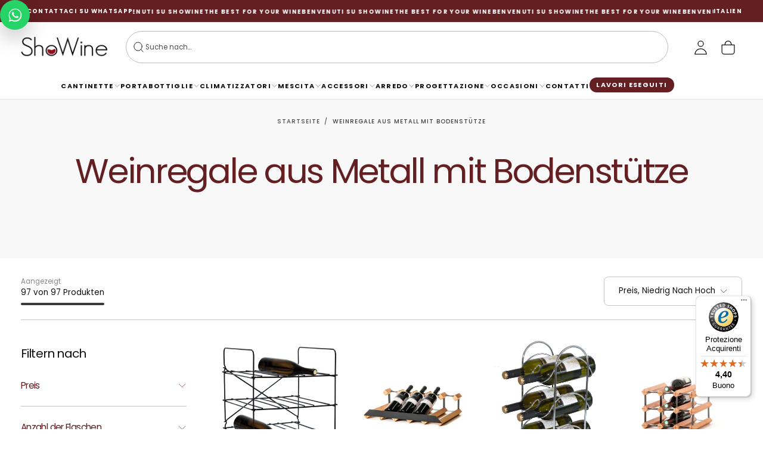

--- FILE ---
content_type: text/html; charset=utf-8
request_url: https://www.showine.it/de/collections/portabottiglie-metallo-appoggio-a-pavimento
body_size: 66931
content:
<!doctype html>

<html class="no-js" lang="de">
  <head>
    <meta charset="utf-8">
    <meta http-equiv="X-UA-Compatible" content="IE=edge">
    <meta name="viewport" content="width=device-width,initial-scale=1">
    <meta name="theme-color" content="">
    <link rel="canonical" href="https://www.showine.it/de/collections/portabottiglie-metallo-appoggio-a-pavimento">
    <link rel="preconnect" href="https://cdn.shopify.com" crossorigin>
    
    
<meta name="robots" content="index, follow" /><link rel="icon" type="image/png" href="//www.showine.it/cdn/shop/files/af965cb6-ffa6-4810-86f9-452277c09699.png?crop=center&height=32&v=1745312968&width=32"><link rel="preconnect" href="https://fonts.shopifycdn.com" crossorigin>

<title>
  Weinregale aus Metall mit Bodenstütze

    &ndash; Showine</title><meta name="description" content="Showine, Ihr Online-Referenzpunkt für Weinlagerung und -präsentation! Weinkühler, weinregale, Zubehör und Designservice."><meta property="og:site_name" content="Showine">
<meta property="og:url" content="https://www.showine.it/de/collections/portabottiglie-metallo-appoggio-a-pavimento">
<meta property="og:title" content="Weinregale aus Metall mit Bodenstütze">
<meta property="og:type" content="product.group">
<meta property="og:description" content="Showine, Ihr Online-Referenzpunkt für Weinlagerung und -präsentation! Weinkühler, weinregale, Zubehör und Designservice."><meta name="twitter:site" content="@Showine_it"><meta name="twitter:card" content="summary_large_image">
<meta name="twitter:title" content="Weinregale aus Metall mit Bodenstütze">
<meta name="twitter:description" content="Showine, Ihr Online-Referenzpunkt für Weinlagerung und -präsentation! Weinkühler, weinregale, Zubehör und Designservice.">

    <script src="//www.showine.it/cdn/shop/t/35/assets/swiper-bundle.min.js?v=76204931248172345031768551338" defer="defer"></script>
    <script src="//www.showine.it/cdn/shop/t/35/assets/bodyScrollLock.min.js?v=15890374805268084651768551338" defer="defer"></script>
    <script src="//www.showine.it/cdn/shop/t/35/assets/pubsub.js?v=47587058936531202851768551338" defer="defer"></script>
    <script src="//www.showine.it/cdn/shop/t/35/assets/global.js?v=177851070117436160581768551338" defer="defer"></script>
    <noscript>
      <style>
        img[loading='lazy'] { opacity: 1; }
      </style>
    </noscript>
    <script src="//www.showine.it/cdn/shop/t/35/assets/cookies.js?v=121601133523406246751768551338" defer="defer"></script><script src="//www.showine.it/cdn/shop/t/35/assets/z-local-preview-links.js?v=45852427381529797741768551338" defer="defer"></script><script src="//www.showine.it/cdn/shop/t/35/assets/z-header-sync-search-width.js?v=176483376311952631131768551338" defer="defer"></script><script>
      (function () {
        try {
          var v = sessionStorage.getItem('showine_header_menu_width');
          if (v) document.documentElement.style.setProperty('--header-menu-width', v);
        } catch (e) {}
      })();
    </script><script src="//www.showine.it/cdn/shop/t/35/assets/z-lavori-eseguiti-contact-form.js?v=132877868064440877091768551338" defer="defer"></script><script src="//www.showine.it/cdn/shop/t/35/assets/z-mobile-menu-header-sync.js?v=10879376233568394471768551338" defer="defer"></script><script src="//www.showine.it/cdn/shop/t/35/assets/z-subcats-scrollbar.js?v=149282887970352177191768551338" defer="defer"></script><script type="text/javascript" src="//widget.trustpilot.com/bootstrap/v5/tp.widget.bootstrap.min.js" async></script>

    <script>window.performance && window.performance.mark && window.performance.mark('shopify.content_for_header.start');</script><meta name="google-site-verification" content="0xAUOL1RBp_lKCo0LwPqX1xLmZhrGWEGtvuuUGOpv5M">
<meta name="facebook-domain-verification" content="55ouqc86jtm4o7xqlj8onrfcrgrvv1">
<meta name="facebook-domain-verification" content="gadnu543j04jvdya7hl8eleiabcw46">
<meta id="shopify-digital-wallet" name="shopify-digital-wallet" content="/56185356486/digital_wallets/dialog">
<meta name="shopify-checkout-api-token" content="ef9023695a1cc8a1a0a8e34fc683f3e2">
<meta id="in-context-paypal-metadata" data-shop-id="56185356486" data-venmo-supported="false" data-environment="production" data-locale="de_DE" data-paypal-v4="true" data-currency="EUR">
<link rel="alternate" type="application/atom+xml" title="Feed" href="/de/collections/portabottiglie-metallo-appoggio-a-pavimento.atom" />
<link rel="next" href="/de/collections/portabottiglie-metallo-appoggio-a-pavimento?page=2">
<link rel="alternate" hreflang="x-default" href="https://www.showine.it/collections/portabottiglie-metallo-appoggio-a-pavimento">
<link rel="alternate" hreflang="it" href="https://www.showine.it/collections/portabottiglie-metallo-appoggio-a-pavimento">
<link rel="alternate" hreflang="es" href="https://www.showine.it/es/collections/portabottiglie-metallo-appoggio-a-pavimento">
<link rel="alternate" hreflang="fr" href="https://www.showine.it/fr/collections/portabottiglie-metallo-appoggio-a-pavimento">
<link rel="alternate" hreflang="de" href="https://www.showine.it/de/collections/portabottiglie-metallo-appoggio-a-pavimento">
<link rel="alternate" hreflang="en" href="https://www.showine.it/en/collections/portabottiglie-metallo-appoggio-a-pavimento">
<link rel="alternate" hreflang="pl" href="https://www.showine.it/pl/collections/metalowyuchwytnabutelkestojacynapodlodze">
<link rel="alternate" hreflang="ru" href="https://www.showine.it/ru/collections/%D0%BD%D0%B0%D0%BF%D0%BE%D0%BB%D1%8C%D0%BD%D1%8B%D0%B9%D0%BC%D0%B5%D1%82%D0%B0%D0%BB%D0%BB%D0%B8%D1%87%D0%B5%D1%81%D0%BA%D0%B8%D0%B9%D0%B4%D0%B5%D1%80%D0%B6%D0%B0%D1%82%D0%B5%D0%BB%D1%8C%D0%B4%D0%BB%D1%8F%D0%B1%D1%83%D1%82%D1%8B%D0%BB%D0%BE%D0%BA">
<link rel="alternate" hreflang="nl" href="https://www.showine.it/nl/collections/portabottiglie-metallo-appoggio-a-pavimento">
<link rel="alternate" hreflang="it-CH" href="https://www.showine.ch/collections/portabottiglie-metallo-appoggio-a-pavimento">
<link rel="alternate" hreflang="en-CH" href="https://www.showine.ch/en/collections/portabottiglie-metallo-appoggio-a-pavimento">
<link rel="alternate" hreflang="fr-CH" href="https://www.showine.ch/fr/collections/portabottiglie-metallo-appoggio-a-pavimento">
<link rel="alternate" hreflang="de-CH" href="https://www.showine.ch/de/collections/portabottiglie-metallo-appoggio-a-pavimento">
<link rel="alternate" hreflang="pl-CH" href="https://www.showine.ch/pl/collections/metalowyuchwytnabutelkestojacynapodlodze">
<link rel="alternate" hreflang="ru-CH" href="https://www.showine.ch/ru/collections/%D0%BD%D0%B0%D0%BF%D0%BE%D0%BB%D1%8C%D0%BD%D1%8B%D0%B9%D0%BC%D0%B5%D1%82%D0%B0%D0%BB%D0%BB%D0%B8%D1%87%D0%B5%D1%81%D0%BA%D0%B8%D0%B9%D0%B4%D0%B5%D1%80%D0%B6%D0%B0%D1%82%D0%B5%D0%BB%D1%8C%D0%B4%D0%BB%D1%8F%D0%B1%D1%83%D1%82%D1%8B%D0%BB%D0%BE%D0%BA">
<link rel="alternate" hreflang="nl-CH" href="https://www.showine.ch/nl/collections/portabottiglie-metallo-appoggio-a-pavimento">
<link rel="alternate" type="application/json+oembed" href="https://www.showine.it/de/collections/portabottiglie-metallo-appoggio-a-pavimento.oembed">
<script async="async" src="/checkouts/internal/preloads.js?locale=de-IT"></script>
<link rel="preconnect" href="https://shop.app" crossorigin="anonymous">
<script async="async" src="https://shop.app/checkouts/internal/preloads.js?locale=de-IT&shop_id=56185356486" crossorigin="anonymous"></script>
<script id="apple-pay-shop-capabilities" type="application/json">{"shopId":56185356486,"countryCode":"IT","currencyCode":"EUR","merchantCapabilities":["supports3DS"],"merchantId":"gid:\/\/shopify\/Shop\/56185356486","merchantName":"Showine","requiredBillingContactFields":["postalAddress","email","phone"],"requiredShippingContactFields":["postalAddress","email","phone"],"shippingType":"shipping","supportedNetworks":["visa","maestro","masterCard","amex"],"total":{"type":"pending","label":"Showine","amount":"1.00"},"shopifyPaymentsEnabled":true,"supportsSubscriptions":true}</script>
<script id="shopify-features" type="application/json">{"accessToken":"ef9023695a1cc8a1a0a8e34fc683f3e2","betas":["rich-media-storefront-analytics"],"domain":"www.showine.it","predictiveSearch":true,"shopId":56185356486,"locale":"de"}</script>
<script>var Shopify = Shopify || {};
Shopify.shop = "showine.myshopify.com";
Shopify.locale = "de";
Shopify.currency = {"active":"EUR","rate":"1.0"};
Shopify.country = "IT";
Shopify.theme = {"name":"Release [MASSIMO EDIT - LIVE]","id":187264467270,"schema_name":"Release","schema_version":"1.1.0","theme_store_id":2698,"role":"main"};
Shopify.theme.handle = "null";
Shopify.theme.style = {"id":null,"handle":null};
Shopify.cdnHost = "www.showine.it/cdn";
Shopify.routes = Shopify.routes || {};
Shopify.routes.root = "/de/";</script>
<script type="module">!function(o){(o.Shopify=o.Shopify||{}).modules=!0}(window);</script>
<script>!function(o){function n(){var o=[];function n(){o.push(Array.prototype.slice.apply(arguments))}return n.q=o,n}var t=o.Shopify=o.Shopify||{};t.loadFeatures=n(),t.autoloadFeatures=n()}(window);</script>
<script>
  window.ShopifyPay = window.ShopifyPay || {};
  window.ShopifyPay.apiHost = "shop.app\/pay";
  window.ShopifyPay.redirectState = null;
</script>
<script id="shop-js-analytics" type="application/json">{"pageType":"collection"}</script>
<script defer="defer" async type="module" src="//www.showine.it/cdn/shopifycloud/shop-js/modules/v2/client.init-shop-cart-sync_kxAhZfSm.de.esm.js"></script>
<script defer="defer" async type="module" src="//www.showine.it/cdn/shopifycloud/shop-js/modules/v2/chunk.common_5BMd6ono.esm.js"></script>
<script type="module">
  await import("//www.showine.it/cdn/shopifycloud/shop-js/modules/v2/client.init-shop-cart-sync_kxAhZfSm.de.esm.js");
await import("//www.showine.it/cdn/shopifycloud/shop-js/modules/v2/chunk.common_5BMd6ono.esm.js");

  window.Shopify.SignInWithShop?.initShopCartSync?.({"fedCMEnabled":true,"windoidEnabled":true});

</script>
<script>
  window.Shopify = window.Shopify || {};
  if (!window.Shopify.featureAssets) window.Shopify.featureAssets = {};
  window.Shopify.featureAssets['shop-js'] = {"shop-cart-sync":["modules/v2/client.shop-cart-sync_81xuAXRO.de.esm.js","modules/v2/chunk.common_5BMd6ono.esm.js"],"init-fed-cm":["modules/v2/client.init-fed-cm_B2l2C8gd.de.esm.js","modules/v2/chunk.common_5BMd6ono.esm.js"],"shop-button":["modules/v2/client.shop-button_DteRmTIv.de.esm.js","modules/v2/chunk.common_5BMd6ono.esm.js"],"init-windoid":["modules/v2/client.init-windoid_BrVTPDHy.de.esm.js","modules/v2/chunk.common_5BMd6ono.esm.js"],"shop-cash-offers":["modules/v2/client.shop-cash-offers_uZhaqfcC.de.esm.js","modules/v2/chunk.common_5BMd6ono.esm.js","modules/v2/chunk.modal_DhTZgVSk.esm.js"],"shop-toast-manager":["modules/v2/client.shop-toast-manager_lTRStNPf.de.esm.js","modules/v2/chunk.common_5BMd6ono.esm.js"],"init-shop-email-lookup-coordinator":["modules/v2/client.init-shop-email-lookup-coordinator_BhyMm2Vh.de.esm.js","modules/v2/chunk.common_5BMd6ono.esm.js"],"pay-button":["modules/v2/client.pay-button_uIj7-e2V.de.esm.js","modules/v2/chunk.common_5BMd6ono.esm.js"],"avatar":["modules/v2/client.avatar_BTnouDA3.de.esm.js"],"init-shop-cart-sync":["modules/v2/client.init-shop-cart-sync_kxAhZfSm.de.esm.js","modules/v2/chunk.common_5BMd6ono.esm.js"],"shop-login-button":["modules/v2/client.shop-login-button_hqVUT9QF.de.esm.js","modules/v2/chunk.common_5BMd6ono.esm.js","modules/v2/chunk.modal_DhTZgVSk.esm.js"],"init-customer-accounts-sign-up":["modules/v2/client.init-customer-accounts-sign-up_0Oyvgx7Z.de.esm.js","modules/v2/client.shop-login-button_hqVUT9QF.de.esm.js","modules/v2/chunk.common_5BMd6ono.esm.js","modules/v2/chunk.modal_DhTZgVSk.esm.js"],"init-shop-for-new-customer-accounts":["modules/v2/client.init-shop-for-new-customer-accounts_DojLPa1w.de.esm.js","modules/v2/client.shop-login-button_hqVUT9QF.de.esm.js","modules/v2/chunk.common_5BMd6ono.esm.js","modules/v2/chunk.modal_DhTZgVSk.esm.js"],"init-customer-accounts":["modules/v2/client.init-customer-accounts_DWlFj6gc.de.esm.js","modules/v2/client.shop-login-button_hqVUT9QF.de.esm.js","modules/v2/chunk.common_5BMd6ono.esm.js","modules/v2/chunk.modal_DhTZgVSk.esm.js"],"shop-follow-button":["modules/v2/client.shop-follow-button_BEIcZOGj.de.esm.js","modules/v2/chunk.common_5BMd6ono.esm.js","modules/v2/chunk.modal_DhTZgVSk.esm.js"],"lead-capture":["modules/v2/client.lead-capture_BSpzCmmh.de.esm.js","modules/v2/chunk.common_5BMd6ono.esm.js","modules/v2/chunk.modal_DhTZgVSk.esm.js"],"checkout-modal":["modules/v2/client.checkout-modal_8HiTfxyj.de.esm.js","modules/v2/chunk.common_5BMd6ono.esm.js","modules/v2/chunk.modal_DhTZgVSk.esm.js"],"shop-login":["modules/v2/client.shop-login_Fe0VhLV0.de.esm.js","modules/v2/chunk.common_5BMd6ono.esm.js","modules/v2/chunk.modal_DhTZgVSk.esm.js"],"payment-terms":["modules/v2/client.payment-terms_C8PkVPzh.de.esm.js","modules/v2/chunk.common_5BMd6ono.esm.js","modules/v2/chunk.modal_DhTZgVSk.esm.js"]};
</script>
<script>(function() {
  var isLoaded = false;
  function asyncLoad() {
    if (isLoaded) return;
    isLoaded = true;
    var urls = ["https:\/\/ecommplugins-scripts.trustpilot.com\/v2.1\/js\/header.min.js?settings=eyJrZXkiOiIzNDBuZ3Vyc0xOMWZsUFJzIiwicyI6InNrdSJ9\u0026shop=showine.myshopify.com","https:\/\/ecommplugins-trustboxsettings.trustpilot.com\/showine.myshopify.com.js?settings=1759135529533\u0026shop=showine.myshopify.com","https:\/\/tseish-app.connect.trustedshops.com\/esc.js?apiBaseUrl=aHR0cHM6Ly90c2Vpc2gtYXBwLmNvbm5lY3QudHJ1c3RlZHNob3BzLmNvbQ==\u0026instanceId=c2hvd2luZS5teXNob3BpZnkuY29t\u0026shop=showine.myshopify.com","https:\/\/coupon-x.premio.io\/assets\/js\/shopify-cx-fronted.js?shop=showine.myshopify.com","https:\/\/widget.trustpilot.com\/bootstrap\/v5\/tp.widget.sync.bootstrap.min.js?shop=showine.myshopify.com","https:\/\/ecommplugins-scripts.trustpilot.com\/v2.1\/js\/success.min.js?settings=eyJrZXkiOiIzNDBuZ3Vyc0xOMWZsUFJzIiwicyI6InNrdSIsInQiOlsib3JkZXJzL3BhaWQiLCJ0cnVzdHBpbG90T3JkZXJDb25maXJtZWQiXSwidiI6IiIsImEiOiJTaG9waWZ5LTIwMjEtMDQifQ==\u0026shop=showine.myshopify.com"];
    for (var i = 0; i < urls.length; i++) {
      var s = document.createElement('script');
      s.type = 'text/javascript';
      s.async = true;
      s.src = urls[i];
      var x = document.getElementsByTagName('script')[0];
      x.parentNode.insertBefore(s, x);
    }
  };
  if(window.attachEvent) {
    window.attachEvent('onload', asyncLoad);
  } else {
    window.addEventListener('load', asyncLoad, false);
  }
})();</script>
<script id="__st">var __st={"a":56185356486,"offset":3600,"reqid":"ead947a5-8db9-4c85-a18d-a7826d3d48a0-1769004418","pageurl":"www.showine.it\/de\/collections\/portabottiglie-metallo-appoggio-a-pavimento","u":"458c3cf6e44e","p":"collection","rtyp":"collection","rid":268146540742};</script>
<script>window.ShopifyPaypalV4VisibilityTracking = true;</script>
<script id="captcha-bootstrap">!function(){'use strict';const t='contact',e='account',n='new_comment',o=[[t,t],['blogs',n],['comments',n],[t,'customer']],c=[[e,'customer_login'],[e,'guest_login'],[e,'recover_customer_password'],[e,'create_customer']],r=t=>t.map((([t,e])=>`form[action*='/${t}']:not([data-nocaptcha='true']) input[name='form_type'][value='${e}']`)).join(','),a=t=>()=>t?[...document.querySelectorAll(t)].map((t=>t.form)):[];function s(){const t=[...o],e=r(t);return a(e)}const i='password',u='form_key',d=['recaptcha-v3-token','g-recaptcha-response','h-captcha-response',i],f=()=>{try{return window.sessionStorage}catch{return}},m='__shopify_v',_=t=>t.elements[u];function p(t,e,n=!1){try{const o=window.sessionStorage,c=JSON.parse(o.getItem(e)),{data:r}=function(t){const{data:e,action:n}=t;return t[m]||n?{data:e,action:n}:{data:t,action:n}}(c);for(const[e,n]of Object.entries(r))t.elements[e]&&(t.elements[e].value=n);n&&o.removeItem(e)}catch(o){console.error('form repopulation failed',{error:o})}}const l='form_type',E='cptcha';function T(t){t.dataset[E]=!0}const w=window,h=w.document,L='Shopify',v='ce_forms',y='captcha';let A=!1;((t,e)=>{const n=(g='f06e6c50-85a8-45c8-87d0-21a2b65856fe',I='https://cdn.shopify.com/shopifycloud/storefront-forms-hcaptcha/ce_storefront_forms_captcha_hcaptcha.v1.5.2.iife.js',D={infoText:'Durch hCaptcha geschützt',privacyText:'Datenschutz',termsText:'Allgemeine Geschäftsbedingungen'},(t,e,n)=>{const o=w[L][v],c=o.bindForm;if(c)return c(t,g,e,D).then(n);var r;o.q.push([[t,g,e,D],n]),r=I,A||(h.body.append(Object.assign(h.createElement('script'),{id:'captcha-provider',async:!0,src:r})),A=!0)});var g,I,D;w[L]=w[L]||{},w[L][v]=w[L][v]||{},w[L][v].q=[],w[L][y]=w[L][y]||{},w[L][y].protect=function(t,e){n(t,void 0,e),T(t)},Object.freeze(w[L][y]),function(t,e,n,w,h,L){const[v,y,A,g]=function(t,e,n){const i=e?o:[],u=t?c:[],d=[...i,...u],f=r(d),m=r(i),_=r(d.filter((([t,e])=>n.includes(e))));return[a(f),a(m),a(_),s()]}(w,h,L),I=t=>{const e=t.target;return e instanceof HTMLFormElement?e:e&&e.form},D=t=>v().includes(t);t.addEventListener('submit',(t=>{const e=I(t);if(!e)return;const n=D(e)&&!e.dataset.hcaptchaBound&&!e.dataset.recaptchaBound,o=_(e),c=g().includes(e)&&(!o||!o.value);(n||c)&&t.preventDefault(),c&&!n&&(function(t){try{if(!f())return;!function(t){const e=f();if(!e)return;const n=_(t);if(!n)return;const o=n.value;o&&e.removeItem(o)}(t);const e=Array.from(Array(32),(()=>Math.random().toString(36)[2])).join('');!function(t,e){_(t)||t.append(Object.assign(document.createElement('input'),{type:'hidden',name:u})),t.elements[u].value=e}(t,e),function(t,e){const n=f();if(!n)return;const o=[...t.querySelectorAll(`input[type='${i}']`)].map((({name:t})=>t)),c=[...d,...o],r={};for(const[a,s]of new FormData(t).entries())c.includes(a)||(r[a]=s);n.setItem(e,JSON.stringify({[m]:1,action:t.action,data:r}))}(t,e)}catch(e){console.error('failed to persist form',e)}}(e),e.submit())}));const S=(t,e)=>{t&&!t.dataset[E]&&(n(t,e.some((e=>e===t))),T(t))};for(const o of['focusin','change'])t.addEventListener(o,(t=>{const e=I(t);D(e)&&S(e,y())}));const B=e.get('form_key'),M=e.get(l),P=B&&M;t.addEventListener('DOMContentLoaded',(()=>{const t=y();if(P)for(const e of t)e.elements[l].value===M&&p(e,B);[...new Set([...A(),...v().filter((t=>'true'===t.dataset.shopifyCaptcha))])].forEach((e=>S(e,t)))}))}(h,new URLSearchParams(w.location.search),n,t,e,['guest_login'])})(!0,!0)}();</script>
<script integrity="sha256-4kQ18oKyAcykRKYeNunJcIwy7WH5gtpwJnB7kiuLZ1E=" data-source-attribution="shopify.loadfeatures" defer="defer" src="//www.showine.it/cdn/shopifycloud/storefront/assets/storefront/load_feature-a0a9edcb.js" crossorigin="anonymous"></script>
<script crossorigin="anonymous" defer="defer" src="//www.showine.it/cdn/shopifycloud/storefront/assets/shopify_pay/storefront-65b4c6d7.js?v=20250812"></script>
<script data-source-attribution="shopify.dynamic_checkout.dynamic.init">var Shopify=Shopify||{};Shopify.PaymentButton=Shopify.PaymentButton||{isStorefrontPortableWallets:!0,init:function(){window.Shopify.PaymentButton.init=function(){};var t=document.createElement("script");t.src="https://www.showine.it/cdn/shopifycloud/portable-wallets/latest/portable-wallets.de.js",t.type="module",document.head.appendChild(t)}};
</script>
<script data-source-attribution="shopify.dynamic_checkout.buyer_consent">
  function portableWalletsHideBuyerConsent(e){var t=document.getElementById("shopify-buyer-consent"),n=document.getElementById("shopify-subscription-policy-button");t&&n&&(t.classList.add("hidden"),t.setAttribute("aria-hidden","true"),n.removeEventListener("click",e))}function portableWalletsShowBuyerConsent(e){var t=document.getElementById("shopify-buyer-consent"),n=document.getElementById("shopify-subscription-policy-button");t&&n&&(t.classList.remove("hidden"),t.removeAttribute("aria-hidden"),n.addEventListener("click",e))}window.Shopify?.PaymentButton&&(window.Shopify.PaymentButton.hideBuyerConsent=portableWalletsHideBuyerConsent,window.Shopify.PaymentButton.showBuyerConsent=portableWalletsShowBuyerConsent);
</script>
<script data-source-attribution="shopify.dynamic_checkout.cart.bootstrap">document.addEventListener("DOMContentLoaded",(function(){function t(){return document.querySelector("shopify-accelerated-checkout-cart, shopify-accelerated-checkout")}if(t())Shopify.PaymentButton.init();else{new MutationObserver((function(e,n){t()&&(Shopify.PaymentButton.init(),n.disconnect())})).observe(document.body,{childList:!0,subtree:!0})}}));
</script>
<script id='scb4127' type='text/javascript' async='' src='https://www.showine.it/cdn/shopifycloud/privacy-banner/storefront-banner.js'></script><link id="shopify-accelerated-checkout-styles" rel="stylesheet" media="screen" href="https://www.showine.it/cdn/shopifycloud/portable-wallets/latest/accelerated-checkout-backwards-compat.css" crossorigin="anonymous">
<style id="shopify-accelerated-checkout-cart">
        #shopify-buyer-consent {
  margin-top: 1em;
  display: inline-block;
  width: 100%;
}

#shopify-buyer-consent.hidden {
  display: none;
}

#shopify-subscription-policy-button {
  background: none;
  border: none;
  padding: 0;
  text-decoration: underline;
  font-size: inherit;
  cursor: pointer;
}

#shopify-subscription-policy-button::before {
  box-shadow: none;
}

      </style>

<script>window.performance && window.performance.mark && window.performance.mark('shopify.content_for_header.end');</script>
<style data-shopify>/* typography - body */
  @font-face {
  font-family: Poppins;
  font-weight: 400;
  font-style: normal;
  font-display: swap;
  src: url("//www.showine.it/cdn/fonts/poppins/poppins_n4.0ba78fa5af9b0e1a374041b3ceaadf0a43b41362.woff2") format("woff2"),
       url("//www.showine.it/cdn/fonts/poppins/poppins_n4.214741a72ff2596839fc9760ee7a770386cf16ca.woff") format("woff");
}

  @font-face {
  font-family: Poppins;
  font-weight: 400;
  font-style: normal;
  font-display: swap;
  src: url("//www.showine.it/cdn/fonts/poppins/poppins_n4.0ba78fa5af9b0e1a374041b3ceaadf0a43b41362.woff2") format("woff2"),
       url("//www.showine.it/cdn/fonts/poppins/poppins_n4.214741a72ff2596839fc9760ee7a770386cf16ca.woff") format("woff");
}

  @font-face {
  font-family: Poppins;
  font-weight: 500;
  font-style: normal;
  font-display: swap;
  src: url("//www.showine.it/cdn/fonts/poppins/poppins_n5.ad5b4b72b59a00358afc706450c864c3c8323842.woff2") format("woff2"),
       url("//www.showine.it/cdn/fonts/poppins/poppins_n5.33757fdf985af2d24b32fcd84c9a09224d4b2c39.woff") format("woff");
}

  @font-face {
  font-family: Poppins;
  font-weight: 600;
  font-style: normal;
  font-display: swap;
  src: url("//www.showine.it/cdn/fonts/poppins/poppins_n6.aa29d4918bc243723d56b59572e18228ed0786f6.woff2") format("woff2"),
       url("//www.showine.it/cdn/fonts/poppins/poppins_n6.5f815d845fe073750885d5b7e619ee00e8111208.woff") format("woff");
}

  @font-face {
  font-family: Poppins;
  font-weight: 700;
  font-style: normal;
  font-display: swap;
  src: url("//www.showine.it/cdn/fonts/poppins/poppins_n7.56758dcf284489feb014a026f3727f2f20a54626.woff2") format("woff2"),
       url("//www.showine.it/cdn/fonts/poppins/poppins_n7.f34f55d9b3d3205d2cd6f64955ff4b36f0cfd8da.woff") format("woff");
}


  /* typography - body italic */
  @font-face {
  font-family: Poppins;
  font-weight: 400;
  font-style: italic;
  font-display: swap;
  src: url("//www.showine.it/cdn/fonts/poppins/poppins_i4.846ad1e22474f856bd6b81ba4585a60799a9f5d2.woff2") format("woff2"),
       url("//www.showine.it/cdn/fonts/poppins/poppins_i4.56b43284e8b52fc64c1fd271f289a39e8477e9ec.woff") format("woff");
}

  @font-face {
  font-family: Poppins;
  font-weight: 700;
  font-style: italic;
  font-display: swap;
  src: url("//www.showine.it/cdn/fonts/poppins/poppins_i7.42fd71da11e9d101e1e6c7932199f925f9eea42d.woff2") format("woff2"),
       url("//www.showine.it/cdn/fonts/poppins/poppins_i7.ec8499dbd7616004e21155106d13837fff4cf556.woff") format("woff");
}


  /* typography - heading */
  @font-face {
  font-family: Poppins;
  font-weight: 400;
  font-style: normal;
  font-display: swap;
  src: url("//www.showine.it/cdn/fonts/poppins/poppins_n4.0ba78fa5af9b0e1a374041b3ceaadf0a43b41362.woff2") format("woff2"),
       url("//www.showine.it/cdn/fonts/poppins/poppins_n4.214741a72ff2596839fc9760ee7a770386cf16ca.woff") format("woff");
}

  @font-face {
  font-family: Poppins;
  font-weight: 400;
  font-style: normal;
  font-display: swap;
  src: url("//www.showine.it/cdn/fonts/poppins/poppins_n4.0ba78fa5af9b0e1a374041b3ceaadf0a43b41362.woff2") format("woff2"),
       url("//www.showine.it/cdn/fonts/poppins/poppins_n4.214741a72ff2596839fc9760ee7a770386cf16ca.woff") format("woff");
}

  @font-face {
  font-family: Poppins;
  font-weight: 500;
  font-style: normal;
  font-display: swap;
  src: url("//www.showine.it/cdn/fonts/poppins/poppins_n5.ad5b4b72b59a00358afc706450c864c3c8323842.woff2") format("woff2"),
       url("//www.showine.it/cdn/fonts/poppins/poppins_n5.33757fdf985af2d24b32fcd84c9a09224d4b2c39.woff") format("woff");
}

  @font-face {
  font-family: Poppins;
  font-weight: 600;
  font-style: normal;
  font-display: swap;
  src: url("//www.showine.it/cdn/fonts/poppins/poppins_n6.aa29d4918bc243723d56b59572e18228ed0786f6.woff2") format("woff2"),
       url("//www.showine.it/cdn/fonts/poppins/poppins_n6.5f815d845fe073750885d5b7e619ee00e8111208.woff") format("woff");
}

  @font-face {
  font-family: Poppins;
  font-weight: 700;
  font-style: normal;
  font-display: swap;
  src: url("//www.showine.it/cdn/fonts/poppins/poppins_n7.56758dcf284489feb014a026f3727f2f20a54626.woff2") format("woff2"),
       url("//www.showine.it/cdn/fonts/poppins/poppins_n7.f34f55d9b3d3205d2cd6f64955ff4b36f0cfd8da.woff") format("woff");
}


  /* typography - italic */
  @font-face {
  font-family: Cormorant;
  font-weight: 400;
  font-style: italic;
  font-display: swap;
  src: url("//www.showine.it/cdn/fonts/cormorant/cormorant_i4.0b95f138bb9694e184a2ebaf079dd59cf448e2d3.woff2") format("woff2"),
       url("//www.showine.it/cdn/fonts/cormorant/cormorant_i4.75684eb0a368d69688996f5f8e72c62747e6c249.woff") format("woff");
}

  @font-face {
  font-family: Cormorant;
  font-weight: 400;
  font-style: italic;
  font-display: swap;
  src: url("//www.showine.it/cdn/fonts/cormorant/cormorant_i4.0b95f138bb9694e184a2ebaf079dd59cf448e2d3.woff2") format("woff2"),
       url("//www.showine.it/cdn/fonts/cormorant/cormorant_i4.75684eb0a368d69688996f5f8e72c62747e6c249.woff") format("woff");
}

  @font-face {
  font-family: Cormorant;
  font-weight: 500;
  font-style: italic;
  font-display: swap;
  src: url("//www.showine.it/cdn/fonts/cormorant/cormorant_i5.5f44803b5f0edb410d154f596e709a324a72bde3.woff2") format("woff2"),
       url("//www.showine.it/cdn/fonts/cormorant/cormorant_i5.a529d8c487f1e4d284473cc4a5502e52c8de247f.woff") format("woff");
}

  @font-face {
  font-family: Cormorant;
  font-weight: 600;
  font-style: italic;
  font-display: swap;
  src: url("//www.showine.it/cdn/fonts/cormorant/cormorant_i6.d9cec4523bc4837b1c96b94ecf1a29351fbd8199.woff2") format("woff2"),
       url("//www.showine.it/cdn/fonts/cormorant/cormorant_i6.d18564a4f17d4e508a5eefe333645fbb7817d176.woff") format("woff");
}

  @font-face {
  font-family: Cormorant;
  font-weight: 700;
  font-style: italic;
  font-display: swap;
  src: url("//www.showine.it/cdn/fonts/cormorant/cormorant_i7.fa6e55789218717259c80e332e32b03d0c0e36e1.woff2") format("woff2"),
       url("//www.showine.it/cdn/fonts/cormorant/cormorant_i7.b5766b6262212587af58cec3328f4ffbc7c29531.woff") format("woff");
}


  /* typography - button */
  @font-face {
  font-family: Poppins;
  font-weight: 400;
  font-style: normal;
  font-display: swap;
  src: url("//www.showine.it/cdn/fonts/poppins/poppins_n4.0ba78fa5af9b0e1a374041b3ceaadf0a43b41362.woff2") format("woff2"),
       url("//www.showine.it/cdn/fonts/poppins/poppins_n4.214741a72ff2596839fc9760ee7a770386cf16ca.woff") format("woff");
}

  @font-face {
  font-family: Poppins;
  font-weight: 400;
  font-style: normal;
  font-display: swap;
  src: url("//www.showine.it/cdn/fonts/poppins/poppins_n4.0ba78fa5af9b0e1a374041b3ceaadf0a43b41362.woff2") format("woff2"),
       url("//www.showine.it/cdn/fonts/poppins/poppins_n4.214741a72ff2596839fc9760ee7a770386cf16ca.woff") format("woff");
}

  @font-face {
  font-family: Poppins;
  font-weight: 500;
  font-style: normal;
  font-display: swap;
  src: url("//www.showine.it/cdn/fonts/poppins/poppins_n5.ad5b4b72b59a00358afc706450c864c3c8323842.woff2") format("woff2"),
       url("//www.showine.it/cdn/fonts/poppins/poppins_n5.33757fdf985af2d24b32fcd84c9a09224d4b2c39.woff") format("woff");
}

  @font-face {
  font-family: Poppins;
  font-weight: 600;
  font-style: normal;
  font-display: swap;
  src: url("//www.showine.it/cdn/fonts/poppins/poppins_n6.aa29d4918bc243723d56b59572e18228ed0786f6.woff2") format("woff2"),
       url("//www.showine.it/cdn/fonts/poppins/poppins_n6.5f815d845fe073750885d5b7e619ee00e8111208.woff") format("woff");
}

  @font-face {
  font-family: Poppins;
  font-weight: 700;
  font-style: normal;
  font-display: swap;
  src: url("//www.showine.it/cdn/fonts/poppins/poppins_n7.56758dcf284489feb014a026f3727f2f20a54626.woff2") format("woff2"),
       url("//www.showine.it/cdn/fonts/poppins/poppins_n7.f34f55d9b3d3205d2cd6f64955ff4b36f0cfd8da.woff") format("woff");
}


  
  :root,

    

  .color-scheme-1 {
    --color-background: 255,255,255;
    --gradient-background: #ffffff;

    --color-background-contrast: 191,191,191;
    --color-shadow: 17,17,17;

    /* typography */
    --color-primary-text: 17,17,17;
    --color-secondary-text: 101,112,110;
    --color-heading-text: 17,17,17;

    --color-foreground: 17,17,17;

    /* buttons */
    --color-filled-button: 99,31,34;
    --color-filled-button-text: 255,255,255;
    --color-outlined-button: 255,255,255;
    --color-outlined-button-text: 99,31,34;

    --color-button-text: 255,255,255;

    /* other elements */
    --color-link: 17,17,17;
    --color-border: 196,193,193;
    --alpha-border: 1;

    --color-tag-foreground: 255,255,255;
    --color-tag-background: 94,90,89;

    --color-progress-bar: 101,112,110;
    --color-placeholder: 171,171,171;
    --color-rating-stars: 0,0,0;

    --color-button-swiper: 99,31,34;
  }
  
  

    

  .color-scheme-2 {
    --color-background: 101,112,110;
    --gradient-background: #65706e;

    --color-background-contrast: 41,45,44;
    --color-shadow: 17,17,17;

    /* typography */
    --color-primary-text: 255,255,255;
    --color-secondary-text: 17,17,17;
    --color-heading-text: 255,255,255;

    --color-foreground: 255,255,255;

    /* buttons */
    --color-filled-button: 255,255,255;
    --color-filled-button-text: 17,17,17;
    --color-outlined-button: 101,112,110;
    --color-outlined-button-text: 255,255,255;

    --color-button-text: 17,17,17;

    /* other elements */
    --color-link: 255,255,255;
    --color-border: 235,235,235;
    --alpha-border: 1;

    --color-tag-foreground: 255,255,255;
    --color-tag-background: 17,17,17;

    --color-progress-bar: 101,112,110;
    --color-placeholder: 242,243,247;
    --color-rating-stars: 0,0,0;

    --color-button-swiper: 255,255,255;
  }
  
  

    

  .color-scheme-3 {
    --color-background: 136,148,146;
    --gradient-background: #889492;

    --color-background-contrast: 74,82,81;
    --color-shadow: 17,17,17;

    /* typography */
    --color-primary-text: 19,45,64;
    --color-secondary-text: 255,255,255;
    --color-heading-text: 19,45,64;

    --color-foreground: 19,45,64;

    /* buttons */
    --color-filled-button: 19,45,64;
    --color-filled-button-text: 255,255,255;
    --color-outlined-button: 136,148,146;
    --color-outlined-button-text: 19,45,64;

    --color-button-text: 255,255,255;

    /* other elements */
    --color-link: 19,45,64;
    --color-border: 235,235,235;
    --alpha-border: 1;

    --color-tag-foreground: 255,255,255;
    --color-tag-background: 19,45,64;

    --color-progress-bar: 19,45,64;
    --color-placeholder: 242,243,247;
    --color-rating-stars: 0,0,0;

    --color-button-swiper: 19,45,64;
  }
  
  

    

  .color-scheme-4 {
    --color-background: 176,185,183;
    --gradient-background: #b0b9b7;

    --color-background-contrast: 110,124,121;
    --color-shadow: 17,17,17;

    /* typography */
    --color-primary-text: 17,17,17;
    --color-secondary-text: 255,255,255;
    --color-heading-text: 17,17,17;

    --color-foreground: 17,17,17;

    /* buttons */
    --color-filled-button: 17,17,17;
    --color-filled-button-text: 176,185,183;
    --color-outlined-button: 176,185,183;
    --color-outlined-button-text: 17,17,17;

    --color-button-text: 176,185,183;

    /* other elements */
    --color-link: 17,17,17;
    --color-border: 235,235,235;
    --alpha-border: 1;

    --color-tag-foreground: 255,255,255;
    --color-tag-background: 17,17,17;

    --color-progress-bar: 176,185,183;
    --color-placeholder: 242,243,247;
    --color-rating-stars: 0,0,0;

    --color-button-swiper: 17,17,17;
  }
  
  

    

  .color-scheme-5 {
    --color-background: 248,248,248;
    --gradient-background: #f8f8f8;

    --color-background-contrast: 184,184,184;
    --color-shadow: 17,17,17;

    /* typography */
    --color-primary-text: 17,17,17;
    --color-secondary-text: 255,255,255;
    --color-heading-text: 17,17,17;

    --color-foreground: 17,17,17;

    /* buttons */
    --color-filled-button: 99,31,34;
    --color-filled-button-text: 248,248,248;
    --color-outlined-button: 248,248,248;
    --color-outlined-button-text: 99,31,34;

    --color-button-text: 248,248,248;

    /* other elements */
    --color-link: 17,17,17;
    --color-border: 235,235,235;
    --alpha-border: 1;

    --color-tag-foreground: 17,17,17;
    --color-tag-background: 255,255,255;

    --color-progress-bar: 17,17,17;
    --color-placeholder: 242,243,247;
    --color-rating-stars: 0,0,0;

    --color-button-swiper: 99,31,34;
  }
  
  

    

  .color-scheme-6 {
    --color-background: 99,31,34;
    --gradient-background: #631f22;

    --color-background-contrast: 118,37,41;
    --color-shadow: 17,17,17;

    /* typography */
    --color-primary-text: 255,255,255;
    --color-secondary-text: 255,255,255;
    --color-heading-text: 255,255,255;

    --color-foreground: 255,255,255;

    /* buttons */
    --color-filled-button: 255,255,255;
    --color-filled-button-text: 17,17,17;
    --color-outlined-button: 99,31,34;
    --color-outlined-button-text: 255,255,255;

    --color-button-text: 17,17,17;

    /* other elements */
    --color-link: 255,255,255;
    --color-border: 255,255,255;
    --alpha-border: 1;

    --color-tag-foreground: 255,255,255;
    --color-tag-background: 17,17,17;

    --color-progress-bar: 101,112,110;
    --color-placeholder: 255,255,255;
    --color-rating-stars: 255,237,30;

    --color-button-swiper: 255,255,255;
  }
  
  

    

  .color-scheme-7 {
    --color-background: 248,248,248;
    --gradient-background: #f8f8f8;

    --color-background-contrast: 184,184,184;
    --color-shadow: 17,17,17;

    /* typography */
    --color-primary-text: 99,31,34;
    --color-secondary-text: 99,31,34;
    --color-heading-text: 99,31,34;

    --color-foreground: 99,31,34;

    /* buttons */
    --color-filled-button: 99,31,34;
    --color-filled-button-text: 255,255,255;
    --color-outlined-button: 248,248,248;
    --color-outlined-button-text: 255,255,255;

    --color-button-text: 255,255,255;

    /* other elements */
    --color-link: 17,17,17;
    --color-border: 235,235,235;
    --alpha-border: 1;

    --color-tag-foreground: 255,255,255;
    --color-tag-background: 17,17,17;

    --color-progress-bar: 101,112,110;
    --color-placeholder: 242,243,247;
    --color-rating-stars: 0,0,0;

    --color-button-swiper: 99,31,34;
  }
  
  

    

  .color-scheme-8 {
    --color-background: 248,248,248;
    --gradient-background: #f8f8f8;

    --color-background-contrast: 184,184,184;
    --color-shadow: 17,17,17;

    /* typography */
    --color-primary-text: 99,31,34;
    --color-secondary-text: 255,255,255;
    --color-heading-text: 0,0,0;

    --color-foreground: 99,31,34;

    /* buttons */
    --color-filled-button: 17,17,17;
    --color-filled-button-text: 255,255,255;
    --color-outlined-button: 248,248,248;
    --color-outlined-button-text: 17,17,17;

    --color-button-text: 255,255,255;

    /* other elements */
    --color-link: 17,17,17;
    --color-border: 235,235,235;
    --alpha-border: 1;

    --color-tag-foreground: 255,255,255;
    --color-tag-background: 17,17,17;

    --color-progress-bar: 101,112,110;
    --color-placeholder: 242,243,247;
    --color-rating-stars: 0,0,0;

    --color-button-swiper: 17,17,17;
  }
  

  body, .color-scheme-1, .color-scheme-2, .color-scheme-3, .color-scheme-4, .color-scheme-5, .color-scheme-6, .color-scheme-7, .color-scheme-8 {
    color: rgba(var(--color-foreground), 1);
    background-color: rgb(var(--color-background));
  }

  :root {
    /* default values */
    --announcement-bars-before-header-heights: 40px;
    --announcement-bars-before-header-visible-heights: 40px;
    --header-height: 75px;
    --announcement-bar-height: 40px;
    --header-top-position: calc(var(--header-height) + var(--announcement-bars-before-header-heights));
    --header-group-height: 75px;

    /* typography - heading */
    --font-heading-family: Poppins, sans-serif;
    --font-heading-style: normal;
    --font-heading-weight: 400;

    --font-heading-scale: 0.98;
    --font-heading-letter-spacing: -0.04em;
    --font-heading-text-transform: none;
    --font-heading-word-break: break-word;

    /* typography - body */
    --font-body-family: Poppins, sans-serif;
    --font-body-style: normal;
    --font-body-weight: 400;

    --font-body-scale: 0.97;
    --font-body-letter-spacing: -0.04em;

    /* typography - italic */
    --font-italic-family: Cormorant, serif;
    --font-italic-style: italic;
    --font-italic-weight: 400;
    --font-italic-scale: 1.16;

    /* typography - button */
    --font-button-family: Poppins, sans-serif;
    --font-button-style: normal;
    --font-button-weight: 400;

    --font-button-scale: 1.0;
    --font-button-letter-spacing: 0.1em;
    --font-button-text-transform: uppercase;

    /* add 'arial' as a fallback font for rtl languages *//* font weights */
    --font-weight-normal: 400; /* 400 */
    --font-weight-medium: 500; /* 500 */
    --font-weight-semibold: 600; /* 600 */
    --font-weight-bold: 700; /* 700 */

    --font-weight-heading-normal: 400; /* 400 */
    --font-weight-heading-medium: 500; /* 500 */
    --font-weight-heading-semibold: 600; /* 600 */
    --font-weight-heading-bold: 700; /* 700 */

    --font-weight-button-normal: 400; /* 400 */
    --font-weight-button-medium: 500; /* 500 */

    /* digi-note-kk - is it possible to remove these? */
    --letter-spacing-extra-small: 0.05rem;
    --letter-spacing-small: 0.1rem;
    --letter-spacing-medium: 0.2rem;

    --letter-spacing-xxs: -0.04em;
    --letter-spacing-xs: -0.02em;
    --letter-spacing-sm: -0.01em;
    --letter-spacing-md: 0;
    --letter-spacing-lg: 0.01em;
    --letter-spacing-xl: 0.02em;
    --letter-spacing-xxl: 0.04em;

    /* typography - heading - start */
    --h1-multiplier: 4.7rem;
    --h2-multiplier: 3.6rem;
    --h3-multiplier: 2.7rem;
    --h4-multiplier: 2.1rem;
    --h5-multiplier: 1.6rem;
    --h6-multiplier: 1.2rem;

    /* lowercase headings need more line-height */
    
      --line-height-h1: 1.00;
      --line-height-h2: 1.00;
      --line-height-h3: 1.00;
      --line-height-h4: 1.00;
      --line-height-h5: 1.20;
      --line-height-h6: 1.20;
    
    /* typography - heading - end */

    --button-border-radius: 5rem;
    --button-text-transform: uppercase;
    --input-border-radius: 0.8rem;
    --button-action-border-radius: 0.8rem;
    --badge-border-radius: 0.4rem;

    --section-spacing-unit-size: 1.2rem;
    --spacing-unit-size: 1.2rem;
    --grid-spacing: 1.2rem;


    /* common colors */
    --color-success: #E45F5F;
    --color-alert: #F0B743;
    --color-error: #C25151;
    --color-price-accent: #EAF7FC;

    --color-white: #FFFFFF;
    --color-white-rgb: 255, 255, 255;
    --color-black: #111111;
    --color-black-rgb: 17, 17, 17;
    --color-light: #EBEBEB;
    --color-light-rgb: 235, 235, 235;

    --media-overlay-gradient: linear-gradient(180deg, rgba(0, 0, 0, 0) 0%, rgba(0, 0, 0, 0) 100%);
    --media-overlay-gradient-mobile: linear-gradient(180deg, rgba(0, 0, 0, 0) 0%, rgba(0, 0, 0, 0) 100%);

    --gradient-black: linear-gradient(180deg, rgba(0, 0, 0, 0) 0%, rgba(0, 0, 0, 0.2) 100%);
    --gradient-overlay-horizontal: linear-gradient(0deg, rgba(0, 0, 0, 0.2), rgba(0, 0, 0, 0.2));
    --color-popup-overlay: rgba(0, 0, 0, 0.5);

    --page-width: 1800px;
    --page-gutter: 1.6rem;

    --max-w-xxs-multiplier: 0.4694; /* 676px / 1440px = 0.4694 */
    --max-w-xs-multiplier: 0.5333;  /* 768px / 1440px = 0.5333 */
    --max-w-sm-multiplier: 0.6292;  /* 906px / 1440px = 0.6292 */
    --max-w-md-multiplier: 0.7111;  /* 1024px / 1440px = 0.7111 */
    --max-w-lg-multiplier: 0.7903;  /* 1138px / 1440px = 0.7903 */
    --max-w-xxl-multiplier: 0.9194; /* 1324px / 1440px = 0.9194 */

    --duration-short: 200ms;
    --duration-default: 300ms;
    --duration-long: 400ms;
    --duration-extra-long: 600ms;

    --z-header: 800;
    --z-modals: 900;
    --z-fab: 750;

    /* cards */
    --card-corner-radius: 0.8rem;
    --card-text-align: center;

    --card-aspect-ratio: auto;
    --card-media-aspect-ratio: auto;
    --card-media-object-fit: cover;

    --theme-js-animations-on-mobile: fade-in 800ms forwards paused;

    /* static values - start */
    --font-size-static-h1: 8.0rem;
    --font-size-static-h2: 6.1rem;
    --font-size-static-h3: 4.7rem;
    --font-size-static-h4: 3.6rem;
    --font-size-static-h5: 2.7rem;
    --font-size-static-h6: 2.1rem;
    --font-size-static-h7: 1.6rem;

    --font-size-static-xxs: 0.8rem;
    --font-size-static-xs: 1.0rem;
    --font-size-static-sm: 1.2rem;
    --font-size-static-md: 1.4rem;
    --font-size-static-lg: 1.6rem;
    --font-size-static-xl: 1.8rem;
    --font-size-static-xxl: 2.4rem;

    --line-height-static-xs: 1.00; /* don't use this value unless must */
    --line-height-static-sm: 1.25; /* most common and secure value */
    --line-height-static-md: 1.50;
    --line-height-static-lg: 2.25;
    --line-height-static-xl: 2.50;

    --spacing-unit-size-static: 1.6rem;
    /* static values - end */

    --product-card-option-button-size: 2.4rem;
  }

  @media screen and (min-width: 750px) {
    :root {
      --section-spacing-unit-size: 1.6rem;
      --spacing-unit-size: 1.2rem;
      --grid-spacing: 1.2rem;

      --page-gutter: 3.6rem;

      /* typography - heading - start */
      --h1-multiplier: 8.0rem;
      --h2-multiplier: 6.1rem;
      --h3-multiplier: 4.7rem;
      --h4-multiplier: 3.6rem;
      --h5-multiplier: 2.7rem;
      --h6-multiplier: 2.1rem;

    /* lowercase headings need more line-height */
    
      --line-height-h1: 1.00;
      --line-height-h2: 1.00;
      --line-height-h3: 1.00;
      --line-height-h4: 1.00;
      --line-height-h5: 1.00;
      --line-height-h6: 1.00;
    
      /* typography - heading - end */
    }
  }

  
</style><link href="//www.showine.it/cdn/shop/t/35/assets/base.css?v=141174272020874214291768551338" rel="stylesheet" type="text/css" media="all" />
    <link href="//www.showine.it/cdn/shop/t/35/assets/swiper-bundle.min.css?v=138879063338843649161768551338" rel="stylesheet" type="text/css" media="all" />
    
    <link rel='stylesheet' href='//www.showine.it/cdn/shop/t/35/assets/component-drawer.css?v=172128369493131672421768551338' media='print' onload="this.media='all'">
    <noscript>
      <link href="//www.showine.it/cdn/shop/t/35/assets/component-drawer.css?v=172128369493131672421768551338" rel="stylesheet" type="text/css" media="all" />
    </noscript>
  


    <link rel='stylesheet' href='//www.showine.it/cdn/shop/t/35/assets/component-predictive-search.css?v=116242036209523800271768551338' media='print' onload="this.media='all'">
    <noscript>
      <link href="//www.showine.it/cdn/shop/t/35/assets/component-predictive-search.css?v=116242036209523800271768551338" rel="stylesheet" type="text/css" media="all" />
    </noscript>
  

      <script src="//www.showine.it/cdn/shop/t/35/assets/predictive-search.js?v=120311527605802933761768551338" defer="defer"></script>
<link rel="preload" as="font" href="//www.showine.it/cdn/fonts/poppins/poppins_n4.0ba78fa5af9b0e1a374041b3ceaadf0a43b41362.woff2" type="font/woff2" crossorigin><link rel="preload" as="font" href="//www.showine.it/cdn/fonts/poppins/poppins_n4.0ba78fa5af9b0e1a374041b3ceaadf0a43b41362.woff2" type="font/woff2" crossorigin>

    <script>
      document.documentElement.className = document.documentElement.className.replace('no-js', 'js');
      if (Shopify.designMode) {
        document.documentElement.classList.add('shopify-design-mode');
      }
    </script>
    <link href="//www.showine.it/cdn/shop/t/35/assets/z-custom-overrides.css?v=132424121817610597711768553647" rel="stylesheet" type="text/css" media="all" />
<!-- BEGIN app block: shopify://apps/klaviyo-email-marketing-sms/blocks/klaviyo-onsite-embed/2632fe16-c075-4321-a88b-50b567f42507 -->












  <script async src="https://static.klaviyo.com/onsite/js/ReFnuM/klaviyo.js?company_id=ReFnuM"></script>
  <script>!function(){if(!window.klaviyo){window._klOnsite=window._klOnsite||[];try{window.klaviyo=new Proxy({},{get:function(n,i){return"push"===i?function(){var n;(n=window._klOnsite).push.apply(n,arguments)}:function(){for(var n=arguments.length,o=new Array(n),w=0;w<n;w++)o[w]=arguments[w];var t="function"==typeof o[o.length-1]?o.pop():void 0,e=new Promise((function(n){window._klOnsite.push([i].concat(o,[function(i){t&&t(i),n(i)}]))}));return e}}})}catch(n){window.klaviyo=window.klaviyo||[],window.klaviyo.push=function(){var n;(n=window._klOnsite).push.apply(n,arguments)}}}}();</script>

  




  <script>
    window.klaviyoReviewsProductDesignMode = false
  </script>







<!-- END app block --><!-- BEGIN app block: shopify://apps/pagefly-page-builder/blocks/app-embed/83e179f7-59a0-4589-8c66-c0dddf959200 -->

<!-- BEGIN app snippet: pagefly-cro-ab-testing-main -->







<script>
  ;(function () {
    const url = new URL(window.location)
    const viewParam = url.searchParams.get('view')
    if (viewParam && viewParam.includes('variant-pf-')) {
      url.searchParams.set('pf_v', viewParam)
      url.searchParams.delete('view')
      window.history.replaceState({}, '', url)
    }
  })()
</script>



<script type='module'>
  
  window.PAGEFLY_CRO = window.PAGEFLY_CRO || {}

  window.PAGEFLY_CRO['data_debug'] = {
    original_template_suffix: "all_collections",
    allow_ab_test: false,
    ab_test_start_time: 0,
    ab_test_end_time: 0,
    today_date_time: 1769004418000,
  }
  window.PAGEFLY_CRO['GA4'] = { enabled: false}
</script>

<!-- END app snippet -->








  <script src='https://cdn.shopify.com/extensions/019bb4f9-aed6-78a3-be91-e9d44663e6bf/pagefly-page-builder-215/assets/pagefly-helper.js' defer='defer'></script>

  <script src='https://cdn.shopify.com/extensions/019bb4f9-aed6-78a3-be91-e9d44663e6bf/pagefly-page-builder-215/assets/pagefly-general-helper.js' defer='defer'></script>

  <script src='https://cdn.shopify.com/extensions/019bb4f9-aed6-78a3-be91-e9d44663e6bf/pagefly-page-builder-215/assets/pagefly-snap-slider.js' defer='defer'></script>

  <script src='https://cdn.shopify.com/extensions/019bb4f9-aed6-78a3-be91-e9d44663e6bf/pagefly-page-builder-215/assets/pagefly-slideshow-v3.js' defer='defer'></script>

  <script src='https://cdn.shopify.com/extensions/019bb4f9-aed6-78a3-be91-e9d44663e6bf/pagefly-page-builder-215/assets/pagefly-slideshow-v4.js' defer='defer'></script>

  <script src='https://cdn.shopify.com/extensions/019bb4f9-aed6-78a3-be91-e9d44663e6bf/pagefly-page-builder-215/assets/pagefly-glider.js' defer='defer'></script>

  <script src='https://cdn.shopify.com/extensions/019bb4f9-aed6-78a3-be91-e9d44663e6bf/pagefly-page-builder-215/assets/pagefly-slideshow-v1-v2.js' defer='defer'></script>

  <script src='https://cdn.shopify.com/extensions/019bb4f9-aed6-78a3-be91-e9d44663e6bf/pagefly-page-builder-215/assets/pagefly-product-media.js' defer='defer'></script>

  <script src='https://cdn.shopify.com/extensions/019bb4f9-aed6-78a3-be91-e9d44663e6bf/pagefly-page-builder-215/assets/pagefly-product.js' defer='defer'></script>


<script id='pagefly-helper-data' type='application/json'>
  {
    "page_optimization": {
      "assets_prefetching": false
    },
    "elements_asset_mapper": {
      "Accordion": "https://cdn.shopify.com/extensions/019bb4f9-aed6-78a3-be91-e9d44663e6bf/pagefly-page-builder-215/assets/pagefly-accordion.js",
      "Accordion3": "https://cdn.shopify.com/extensions/019bb4f9-aed6-78a3-be91-e9d44663e6bf/pagefly-page-builder-215/assets/pagefly-accordion3.js",
      "CountDown": "https://cdn.shopify.com/extensions/019bb4f9-aed6-78a3-be91-e9d44663e6bf/pagefly-page-builder-215/assets/pagefly-countdown.js",
      "GMap1": "https://cdn.shopify.com/extensions/019bb4f9-aed6-78a3-be91-e9d44663e6bf/pagefly-page-builder-215/assets/pagefly-gmap.js",
      "GMap2": "https://cdn.shopify.com/extensions/019bb4f9-aed6-78a3-be91-e9d44663e6bf/pagefly-page-builder-215/assets/pagefly-gmap.js",
      "GMapBasicV2": "https://cdn.shopify.com/extensions/019bb4f9-aed6-78a3-be91-e9d44663e6bf/pagefly-page-builder-215/assets/pagefly-gmap.js",
      "GMapAdvancedV2": "https://cdn.shopify.com/extensions/019bb4f9-aed6-78a3-be91-e9d44663e6bf/pagefly-page-builder-215/assets/pagefly-gmap.js",
      "HTML.Video": "https://cdn.shopify.com/extensions/019bb4f9-aed6-78a3-be91-e9d44663e6bf/pagefly-page-builder-215/assets/pagefly-htmlvideo.js",
      "HTML.Video2": "https://cdn.shopify.com/extensions/019bb4f9-aed6-78a3-be91-e9d44663e6bf/pagefly-page-builder-215/assets/pagefly-htmlvideo2.js",
      "HTML.Video3": "https://cdn.shopify.com/extensions/019bb4f9-aed6-78a3-be91-e9d44663e6bf/pagefly-page-builder-215/assets/pagefly-htmlvideo2.js",
      "BackgroundVideo": "https://cdn.shopify.com/extensions/019bb4f9-aed6-78a3-be91-e9d44663e6bf/pagefly-page-builder-215/assets/pagefly-htmlvideo2.js",
      "Instagram": "https://cdn.shopify.com/extensions/019bb4f9-aed6-78a3-be91-e9d44663e6bf/pagefly-page-builder-215/assets/pagefly-instagram.js",
      "Instagram2": "https://cdn.shopify.com/extensions/019bb4f9-aed6-78a3-be91-e9d44663e6bf/pagefly-page-builder-215/assets/pagefly-instagram.js",
      "Insta3": "https://cdn.shopify.com/extensions/019bb4f9-aed6-78a3-be91-e9d44663e6bf/pagefly-page-builder-215/assets/pagefly-instagram3.js",
      "Tabs": "https://cdn.shopify.com/extensions/019bb4f9-aed6-78a3-be91-e9d44663e6bf/pagefly-page-builder-215/assets/pagefly-tab.js",
      "Tabs3": "https://cdn.shopify.com/extensions/019bb4f9-aed6-78a3-be91-e9d44663e6bf/pagefly-page-builder-215/assets/pagefly-tab3.js",
      "ProductBox": "https://cdn.shopify.com/extensions/019bb4f9-aed6-78a3-be91-e9d44663e6bf/pagefly-page-builder-215/assets/pagefly-cart.js",
      "FBPageBox2": "https://cdn.shopify.com/extensions/019bb4f9-aed6-78a3-be91-e9d44663e6bf/pagefly-page-builder-215/assets/pagefly-facebook.js",
      "FBLikeButton2": "https://cdn.shopify.com/extensions/019bb4f9-aed6-78a3-be91-e9d44663e6bf/pagefly-page-builder-215/assets/pagefly-facebook.js",
      "TwitterFeed2": "https://cdn.shopify.com/extensions/019bb4f9-aed6-78a3-be91-e9d44663e6bf/pagefly-page-builder-215/assets/pagefly-twitter.js",
      "Paragraph4": "https://cdn.shopify.com/extensions/019bb4f9-aed6-78a3-be91-e9d44663e6bf/pagefly-page-builder-215/assets/pagefly-paragraph4.js",

      "AliReviews": "https://cdn.shopify.com/extensions/019bb4f9-aed6-78a3-be91-e9d44663e6bf/pagefly-page-builder-215/assets/pagefly-3rd-elements.js",
      "BackInStock": "https://cdn.shopify.com/extensions/019bb4f9-aed6-78a3-be91-e9d44663e6bf/pagefly-page-builder-215/assets/pagefly-3rd-elements.js",
      "GloboBackInStock": "https://cdn.shopify.com/extensions/019bb4f9-aed6-78a3-be91-e9d44663e6bf/pagefly-page-builder-215/assets/pagefly-3rd-elements.js",
      "GrowaveWishlist": "https://cdn.shopify.com/extensions/019bb4f9-aed6-78a3-be91-e9d44663e6bf/pagefly-page-builder-215/assets/pagefly-3rd-elements.js",
      "InfiniteOptionsShopPad": "https://cdn.shopify.com/extensions/019bb4f9-aed6-78a3-be91-e9d44663e6bf/pagefly-page-builder-215/assets/pagefly-3rd-elements.js",
      "InkybayProductPersonalizer": "https://cdn.shopify.com/extensions/019bb4f9-aed6-78a3-be91-e9d44663e6bf/pagefly-page-builder-215/assets/pagefly-3rd-elements.js",
      "LimeSpot": "https://cdn.shopify.com/extensions/019bb4f9-aed6-78a3-be91-e9d44663e6bf/pagefly-page-builder-215/assets/pagefly-3rd-elements.js",
      "Loox": "https://cdn.shopify.com/extensions/019bb4f9-aed6-78a3-be91-e9d44663e6bf/pagefly-page-builder-215/assets/pagefly-3rd-elements.js",
      "Opinew": "https://cdn.shopify.com/extensions/019bb4f9-aed6-78a3-be91-e9d44663e6bf/pagefly-page-builder-215/assets/pagefly-3rd-elements.js",
      "Powr": "https://cdn.shopify.com/extensions/019bb4f9-aed6-78a3-be91-e9d44663e6bf/pagefly-page-builder-215/assets/pagefly-3rd-elements.js",
      "ProductReviews": "https://cdn.shopify.com/extensions/019bb4f9-aed6-78a3-be91-e9d44663e6bf/pagefly-page-builder-215/assets/pagefly-3rd-elements.js",
      "PushOwl": "https://cdn.shopify.com/extensions/019bb4f9-aed6-78a3-be91-e9d44663e6bf/pagefly-page-builder-215/assets/pagefly-3rd-elements.js",
      "ReCharge": "https://cdn.shopify.com/extensions/019bb4f9-aed6-78a3-be91-e9d44663e6bf/pagefly-page-builder-215/assets/pagefly-3rd-elements.js",
      "Rivyo": "https://cdn.shopify.com/extensions/019bb4f9-aed6-78a3-be91-e9d44663e6bf/pagefly-page-builder-215/assets/pagefly-3rd-elements.js",
      "TrackingMore": "https://cdn.shopify.com/extensions/019bb4f9-aed6-78a3-be91-e9d44663e6bf/pagefly-page-builder-215/assets/pagefly-3rd-elements.js",
      "Vitals": "https://cdn.shopify.com/extensions/019bb4f9-aed6-78a3-be91-e9d44663e6bf/pagefly-page-builder-215/assets/pagefly-3rd-elements.js",
      "Wiser": "https://cdn.shopify.com/extensions/019bb4f9-aed6-78a3-be91-e9d44663e6bf/pagefly-page-builder-215/assets/pagefly-3rd-elements.js"
    },
    "custom_elements_mapper": {
      "pf-click-action-element": "https://cdn.shopify.com/extensions/019bb4f9-aed6-78a3-be91-e9d44663e6bf/pagefly-page-builder-215/assets/pagefly-click-action-element.js",
      "pf-dialog-element": "https://cdn.shopify.com/extensions/019bb4f9-aed6-78a3-be91-e9d44663e6bf/pagefly-page-builder-215/assets/pagefly-dialog-element.js"
    }
  }
</script>


<!-- END app block --><!-- BEGIN app block: shopify://apps/releasit-cod-fee-otp-verify/blocks/app-embed/019a066b-bc34-792e-8460-8aae1d0bdf53 --><!-- BEGIN app snippet: vite-tag -->


<!-- END app snippet --><!-- BEGIN app snippet: vite-tag -->


  <script src="https://cdn.shopify.com/extensions/019b3830-533f-7aac-acf5-c9d0607aed25/releasit-cod-fee-otp-verify-117/assets/main-BzVCX7jN.js" type="module" crossorigin="anonymous"></script>
  <link href="//cdn.shopify.com/extensions/019b3830-533f-7aac-acf5-c9d0607aed25/releasit-cod-fee-otp-verify-117/assets/main-B-pLCyLN.css" rel="stylesheet" type="text/css" media="all" />

<!-- END app snippet -->
<!-- BEGIN app snippet: theme-app-extension --><script>
  const otpVerification = {"isEnabled":false,"persistedVerification":true};
  // Merge autoSuspended into computed isEnabled on the client to avoid showing the modal
  const cfg = Object(otpVerification || {});
  if (typeof cfg.isEnabled === 'boolean' && typeof cfg.autoSuspended === 'boolean') {
    cfg.isEnabled = cfg.isEnabled && !cfg.autoSuspended;
  }
  window.RSI_OTP_GATE = cfg;
  window.RSI_OTP_GATE.version = "1.0.0";
  window.RSI_OTP_GATE.theme = {
    buttonColor: "#000000",
    buttonTextColor: "#ffffff",
    modalShadow: "0 10px 30px rgba(0, 0, 0, 0.15)",
    modalBorder: "none"
  };
  // Provide a hook for backend wiring in future without redeploying theme
  // window.RSI_OTP_GATE.appProxyPrefix = "/apps/cod-fee";
</script>



<div id="_rsi-cod-fee-hook"></div>

<!-- END app snippet -->


<!-- END app block --><!-- BEGIN app block: shopify://apps/gsc-countdown-timer/blocks/countdown-bar/58dc5b1b-43d2-4209-b1f3-52aff31643ed --><style>
  .gta-block__error {
    display: flex;
    flex-flow: column nowrap;
    gap: 12px;
    padding: 32px;
    border-radius: 12px;
    margin: 12px 0;
    background-color: #fff1e3;
    color: #412d00;
  }

  .gta-block__error-title {
    font-size: 18px;
    font-weight: 600;
    line-height: 28px;
  }

  .gta-block__error-body {
    font-size: 14px;
    line-height: 24px;
  }
</style>

<script>
  (function () {
    try {
      window.GSC_COUNTDOWN_META = {
        product_collections: null,
        product_tags: null,
      };

      const widgets = [{"key":"GSC-SMALL-IOpSxpmOdZBl","type":"block","timer":{"date":"2025-12-01T23:59:00.000+01:00","mode":"date","hours":72,"onEnd":"hide","minutes":0,"seconds":0,"recurring":{"endHours":0,"endMinutes":0,"repeatDays":[],"startHours":0,"startMinutes":0},"scheduling":{"end":null,"start":null}},"content":{"align":"center","items":[{"id":"text-DPdGgIxdebzW","type":"text","align":"left","color":"#ffffff","value":"SCONTI BLACK FRIDAY","enabled":true,"padding":{"mobile":{},"desktop":{}},"fontFamily":"font1","fontWeight":"700","textTransform":"unset","mobileFontSize":"32px","desktopFontSize":"48px","mobileLineHeight":"1.3","desktopLineHeight":"1.3","mobileLetterSpacing":"0","desktopLetterSpacing":"0"},{"id":"text-gvpsldnRbEgh","type":"text","align":"left","color":"#ffffff","value":"Cantine frigo, Accessori e Portabottiglie scontati fino al 20% ancora per:","enabled":false,"padding":{"mobile":{"bottom":"8px"},"desktop":{"top":"0px","bottom":"0px"}},"fontFamily":"font3","fontWeight":"400","textTransform":"unset","mobileFontSize":"16px","desktopFontSize":"16px","mobileLineHeight":"1.3","desktopLineHeight":"1.3","mobileLetterSpacing":"0","desktopLetterSpacing":"0"},{"id":"timer-csdbpurreCVr","type":"timer","view":"custom","border":{"size":"2px","color":"#FFFFFF","enabled":false},"digits":{"gap":"8px","color":"#fffc00","fontSize":"80px","fontFamily":"font1","fontWeight":"600"},"labels":{"days":"Giorni","color":"#ffffff","hours":"Ore","enabled":true,"minutes":"Minuti","seconds":"Secondi","fontSize":"15px","fontFamily":"font1","fontWeight":"500","textTransform":"uppercase"},"layout":"separate","margin":{"mobile":{},"desktop":{}},"radius":{"value":"16px","enabled":false},"shadow":{"type":"","color":"black","enabled":true},"enabled":true,"padding":{"mobile":{},"desktop":{"top":"0px","bottom":"8px"}},"fontSize":{"mobile":"14px","desktop":"18px"},"separator":{"type":"colon","color":"#ffda3a","enabled":true},"background":{"blur":"2px","color":"#eeeeee","enabled":false},"unitFormat":"d:h:m:s","mobileWidth":"100%","desktopWidth":"100%"},{"id":"button-RJcUDUJBgVRN","href":"https:\/\/shopify.com","type":"button","label":"Button","width":"content","border":{"size":"1px","color":"#000000","enabled":true},"margin":{"mobile":{"top":"0px","left":"0px","right":"0px","bottom":"4px"},"desktop":{"top":"0px","left":"0px","right":"0px","bottom":"0px"}},"radius":{"value":"8px","enabled":false},"target":"_blank","enabled":false,"padding":{"mobile":{"top":"8px","left":"40px","right":"40px","bottom":"8px"},"desktop":{"top":"12px","left":"48px","right":"48px","bottom":"12px"}},"textColor":"#000000","background":{"blur":"0px","color":"#ffc724","enabled":true},"fontFamily":"font1","fontWeight":"400","textTransform":"uppercase","mobileFontSize":"14px","desktopFontSize":"14px","mobileLetterSpacing":"0.8px","desktopLetterSpacing":"0.8px"},{"id":"coupon-iTkOxBepLZVs","code":"PASTE YOUR CODE","icon":{"type":"discount-star","enabled":true},"type":"coupon","label":"Save 35%","action":"copy","border":{"size":"1px","color":"#757575","enabled":true},"margin":{"mobile":{"top":"0px","left":"0px","right":"0px","bottom":"0px"},"desktop":{"top":"0px","left":"0px","right":"0px","bottom":"0px"}},"radius":{"value":"10px","enabled":true},"enabled":false,"padding":{"mobile":{"top":"6px","left":"12px","right":"12px","bottom":"6px"},"desktop":{"top":"12px","left":"16px","right":"16px","bottom":"12px"}},"textColor":"#ffffff","background":{"blur":"0px","color":"#323232","enabled":true},"fontFamily":"font1","fontWeight":"600","textTransform":"uppercase","mobileFontSize":"12px","desktopFontSize":"17px"}],"border":{"size":"1px","color":"#000000","enabled":false},"layout":"column","margin":{"mobile":{"top":"0px","left":"0px","right":"0px","bottom":"0px"},"desktop":{"top":"0px","left":"0px","right":"0px","bottom":"0px"}},"radius":{"value":"20px","enabled":false},"padding":{"mobile":{"top":"16px","left":"20px","right":"20px","bottom":"16px"},"desktop":{"top":"20px","left":"24px","right":"24px","bottom":"28px"}},"mobileGap":"10px","background":{"src":null,"blur":"8px","source":"color","bgColor":"#1d1d1d","enabled":true,"overlayColor":"rgba(0,0,0,0)"},"desktopGap":"12px","mobileWidth":"100%","desktopWidth":"400px","backgroundClick":{"url":"","target":"_self","enabled":false}},"enabled":false,"general":{"font1":"Anton, sans-serif","font2":"Anton, sans-serif","font3":"Trebuchet MS, sans-serif","preset":"black-friday-small-1","breakpoint":"768px"},"section":null,"userCss":"","targeting":null},{"bar":{"sticky":false,"justify":"center","position":"top","closeButton":{"color":"#e2ff3f","enabled":true}},"key":"GSC-BAR-RSdwfkpCZNEB","type":"bar","timer":{"date":"2025-12-01T23:59:00.000+01:00","mode":"date","hours":66,"onEnd":"hide","minutes":0,"seconds":0,"recurring":{"endHours":0,"endMinutes":0,"repeatDays":[],"startHours":0,"startMinutes":0},"scheduling":{"end":null,"start":null}},"content":{"align":"right","items":[{"id":"text-CJkBTNSddbYP","type":"text","align":"left","color":"#dbee10","value":"SCONTI BLACK FRIDAY","enabled":true,"padding":{"mobile":{},"desktop":{}},"fontFamily":"font1","fontWeight":"700","textTransform":"uppercase","mobileFontSize":"16px","desktopFontSize":"42px","mobileLineHeight":"1.3","desktopLineHeight":"1.2","mobileLetterSpacing":"0","desktopLetterSpacing":"0"},{"id":"text-PGOkcMPnsKUv","type":"text","align":"left","color":"#fdee57","value":"Cantine frigo, Accessori e Portabottiglie scontati fino al 20% ancora per:","enabled":false,"padding":{"mobile":{},"desktop":{}},"fontFamily":"font2","fontWeight":"500","textTransform":"uppercase","mobileFontSize":"12px","desktopFontSize":"14px","mobileLineHeight":"1.3","desktopLineHeight":"1.3","mobileLetterSpacing":"0","desktopLetterSpacing":"0"},{"id":"timer-fMkdordqClrZ","type":"timer","view":"custom","border":{"size":"2px","color":"#FFFFFF","enabled":false},"digits":{"gap":"8px","color":"#dbee10","fontSize":"58px","fontFamily":"font1","fontWeight":"600"},"labels":{"days":"Giorni","color":"#fdee57","hours":"Ore","enabled":true,"minutes":"Minuti","seconds":"Secondi","fontSize":"21px","fontFamily":"font2","fontWeight":"500","textTransform":"uppercase"},"layout":"separate","margin":{"mobile":{},"desktop":{"top":"6px"}},"radius":{"value":"18px","enabled":true},"shadow":{"type":"","color":"black","enabled":true},"enabled":true,"padding":{"mobile":{},"desktop":{"top":"0px"}},"fontSize":{"mobile":"14px","desktop":"18px"},"separator":{"type":"colon","color":"#dbee10","enabled":true},"background":{"blur":"2px","color":"#fc7329","enabled":false},"unitFormat":"d:h:m:s","mobileWidth":"160px","desktopWidth":"320px"},{"id":"button-uFECKgYtafBe","href":"https:\/\/shopify.com","type":"button","label":"SCOPRI I PRODOTTI ","width":"content","border":{"size":"2px","color":"#000000","enabled":false},"margin":{"mobile":{"top":"0px","left":"0px","right":"0px","bottom":"0px"},"desktop":{"top":"0px","left":"0px","right":"0px","bottom":"0px"}},"radius":{"value":"12px","enabled":false},"target":"_self","enabled":false,"padding":{"mobile":{"top":"8px","left":"12px","right":"12px","bottom":"8px"},"desktop":{"top":"16px","left":"40px","right":"40px","bottom":"16px"}},"textColor":"#fc7429","background":{"blur":"0px","color":"#fdee57","enabled":true},"fontFamily":"font1","fontWeight":"600","textTransform":"uppercase","mobileFontSize":"12px","desktopFontSize":"12px","mobileLetterSpacing":"0","desktopLetterSpacing":"0"},{"id":"coupon-ehddWhkXaHte","code":"PASTE YOUR CODE","icon":{"type":"tag","enabled":true},"type":"coupon","label":"Save 35%","action":"copy","border":{"size":"2px","color":"#000000","enabled":true},"margin":{"mobile":{"top":"0px","left":"0px","right":"0px","bottom":"0px"},"desktop":{"top":"0px","left":"0px","right":"0px","bottom":"0px"}},"radius":{"value":"0px","enabled":false},"enabled":false,"padding":{"mobile":{"top":"4px","left":"12px","right":"12px","bottom":"4px"},"desktop":{"top":"8px","left":"16px","right":"16px","bottom":"8px"}},"textColor":"#000000","background":{"blur":"0px","color":"#dcee13","enabled":true},"fontFamily":"font2","fontWeight":"600","textTransform":"uppercase","mobileFontSize":"12px","desktopFontSize":"29px"}],"border":{"size":"1px","color":"#000000","enabled":false},"layout":"column","margin":{"mobile":{"top":"0px","left":"0px","right":"0px","bottom":"0px"},"desktop":{"top":"0px","left":"0px","right":"0px","bottom":"0px"}},"radius":{"value":"8px","enabled":false},"padding":{"mobile":{"top":"4px","left":"0px","right":"0px","bottom":"4px"},"desktop":{"top":"4px","left":"12px","right":"12px","bottom":"4px"}},"mobileGap":"6px","background":{"src":null,"blur":"8px","source":"color","bgColor":"#191919","enabled":true,"overlayColor":"rgba(0,0,0,0)"},"desktopGap":"24px","mobileWidth":"100%","desktopWidth":"400px","backgroundClick":{"url":"","target":"_self","enabled":false}},"enabled":false,"general":{"font1":"Anton, sans-serif","font2":"Oswald, sans-serif","font3":"inherit","preset":"black-friday-bar-1","breakpoint":"768px"},"section":null,"userCss":"","targeting":{"geo":null,"pages":{"cart":true,"home":true,"other":true,"password":true,"products":{"mode":"all","tags":[],"enabled":true,"specificProducts":[],"productsInCollections":[]},"collections":{"mode":"all","items":[],"enabled":true}}}}];

      if (Array.isArray(window.GSC_COUNTDOWN_WIDGETS)) {
        window.GSC_COUNTDOWN_WIDGETS.push(...widgets);
      } else {
        window.GSC_COUNTDOWN_WIDGETS = widgets || [];
      }
    } catch (e) {
      console.log(e);
    }
  })();
</script>


<!-- END app block --><script src="https://cdn.shopify.com/extensions/019b93c1-bc14-7200-9724-fabc47201519/my-app-115/assets/sdk.js" type="text/javascript" defer="defer"></script>
<link href="https://cdn.shopify.com/extensions/019b93c1-bc14-7200-9724-fabc47201519/my-app-115/assets/sdk.css" rel="stylesheet" type="text/css" media="all">
<script src="https://cdn.shopify.com/extensions/019a0283-dad8-7bc7-bb66-b523cba67540/countdown-app-root-55/assets/gsc-countdown-widget.js" type="text/javascript" defer="defer"></script>
<link href="https://monorail-edge.shopifysvc.com" rel="dns-prefetch">
<script>(function(){if ("sendBeacon" in navigator && "performance" in window) {try {var session_token_from_headers = performance.getEntriesByType('navigation')[0].serverTiming.find(x => x.name == '_s').description;} catch {var session_token_from_headers = undefined;}var session_cookie_matches = document.cookie.match(/_shopify_s=([^;]*)/);var session_token_from_cookie = session_cookie_matches && session_cookie_matches.length === 2 ? session_cookie_matches[1] : "";var session_token = session_token_from_headers || session_token_from_cookie || "";function handle_abandonment_event(e) {var entries = performance.getEntries().filter(function(entry) {return /monorail-edge.shopifysvc.com/.test(entry.name);});if (!window.abandonment_tracked && entries.length === 0) {window.abandonment_tracked = true;var currentMs = Date.now();var navigation_start = performance.timing.navigationStart;var payload = {shop_id: 56185356486,url: window.location.href,navigation_start,duration: currentMs - navigation_start,session_token,page_type: "collection"};window.navigator.sendBeacon("https://monorail-edge.shopifysvc.com/v1/produce", JSON.stringify({schema_id: "online_store_buyer_site_abandonment/1.1",payload: payload,metadata: {event_created_at_ms: currentMs,event_sent_at_ms: currentMs}}));}}window.addEventListener('pagehide', handle_abandonment_event);}}());</script>
<script id="web-pixels-manager-setup">(function e(e,d,r,n,o){if(void 0===o&&(o={}),!Boolean(null===(a=null===(i=window.Shopify)||void 0===i?void 0:i.analytics)||void 0===a?void 0:a.replayQueue)){var i,a;window.Shopify=window.Shopify||{};var t=window.Shopify;t.analytics=t.analytics||{};var s=t.analytics;s.replayQueue=[],s.publish=function(e,d,r){return s.replayQueue.push([e,d,r]),!0};try{self.performance.mark("wpm:start")}catch(e){}var l=function(){var e={modern:/Edge?\/(1{2}[4-9]|1[2-9]\d|[2-9]\d{2}|\d{4,})\.\d+(\.\d+|)|Firefox\/(1{2}[4-9]|1[2-9]\d|[2-9]\d{2}|\d{4,})\.\d+(\.\d+|)|Chrom(ium|e)\/(9{2}|\d{3,})\.\d+(\.\d+|)|(Maci|X1{2}).+ Version\/(15\.\d+|(1[6-9]|[2-9]\d|\d{3,})\.\d+)([,.]\d+|)( \(\w+\)|)( Mobile\/\w+|) Safari\/|Chrome.+OPR\/(9{2}|\d{3,})\.\d+\.\d+|(CPU[ +]OS|iPhone[ +]OS|CPU[ +]iPhone|CPU IPhone OS|CPU iPad OS)[ +]+(15[._]\d+|(1[6-9]|[2-9]\d|\d{3,})[._]\d+)([._]\d+|)|Android:?[ /-](13[3-9]|1[4-9]\d|[2-9]\d{2}|\d{4,})(\.\d+|)(\.\d+|)|Android.+Firefox\/(13[5-9]|1[4-9]\d|[2-9]\d{2}|\d{4,})\.\d+(\.\d+|)|Android.+Chrom(ium|e)\/(13[3-9]|1[4-9]\d|[2-9]\d{2}|\d{4,})\.\d+(\.\d+|)|SamsungBrowser\/([2-9]\d|\d{3,})\.\d+/,legacy:/Edge?\/(1[6-9]|[2-9]\d|\d{3,})\.\d+(\.\d+|)|Firefox\/(5[4-9]|[6-9]\d|\d{3,})\.\d+(\.\d+|)|Chrom(ium|e)\/(5[1-9]|[6-9]\d|\d{3,})\.\d+(\.\d+|)([\d.]+$|.*Safari\/(?![\d.]+ Edge\/[\d.]+$))|(Maci|X1{2}).+ Version\/(10\.\d+|(1[1-9]|[2-9]\d|\d{3,})\.\d+)([,.]\d+|)( \(\w+\)|)( Mobile\/\w+|) Safari\/|Chrome.+OPR\/(3[89]|[4-9]\d|\d{3,})\.\d+\.\d+|(CPU[ +]OS|iPhone[ +]OS|CPU[ +]iPhone|CPU IPhone OS|CPU iPad OS)[ +]+(10[._]\d+|(1[1-9]|[2-9]\d|\d{3,})[._]\d+)([._]\d+|)|Android:?[ /-](13[3-9]|1[4-9]\d|[2-9]\d{2}|\d{4,})(\.\d+|)(\.\d+|)|Mobile Safari.+OPR\/([89]\d|\d{3,})\.\d+\.\d+|Android.+Firefox\/(13[5-9]|1[4-9]\d|[2-9]\d{2}|\d{4,})\.\d+(\.\d+|)|Android.+Chrom(ium|e)\/(13[3-9]|1[4-9]\d|[2-9]\d{2}|\d{4,})\.\d+(\.\d+|)|Android.+(UC? ?Browser|UCWEB|U3)[ /]?(15\.([5-9]|\d{2,})|(1[6-9]|[2-9]\d|\d{3,})\.\d+)\.\d+|SamsungBrowser\/(5\.\d+|([6-9]|\d{2,})\.\d+)|Android.+MQ{2}Browser\/(14(\.(9|\d{2,})|)|(1[5-9]|[2-9]\d|\d{3,})(\.\d+|))(\.\d+|)|K[Aa][Ii]OS\/(3\.\d+|([4-9]|\d{2,})\.\d+)(\.\d+|)/},d=e.modern,r=e.legacy,n=navigator.userAgent;return n.match(d)?"modern":n.match(r)?"legacy":"unknown"}(),u="modern"===l?"modern":"legacy",c=(null!=n?n:{modern:"",legacy:""})[u],f=function(e){return[e.baseUrl,"/wpm","/b",e.hashVersion,"modern"===e.buildTarget?"m":"l",".js"].join("")}({baseUrl:d,hashVersion:r,buildTarget:u}),m=function(e){var d=e.version,r=e.bundleTarget,n=e.surface,o=e.pageUrl,i=e.monorailEndpoint;return{emit:function(e){var a=e.status,t=e.errorMsg,s=(new Date).getTime(),l=JSON.stringify({metadata:{event_sent_at_ms:s},events:[{schema_id:"web_pixels_manager_load/3.1",payload:{version:d,bundle_target:r,page_url:o,status:a,surface:n,error_msg:t},metadata:{event_created_at_ms:s}}]});if(!i)return console&&console.warn&&console.warn("[Web Pixels Manager] No Monorail endpoint provided, skipping logging."),!1;try{return self.navigator.sendBeacon.bind(self.navigator)(i,l)}catch(e){}var u=new XMLHttpRequest;try{return u.open("POST",i,!0),u.setRequestHeader("Content-Type","text/plain"),u.send(l),!0}catch(e){return console&&console.warn&&console.warn("[Web Pixels Manager] Got an unhandled error while logging to Monorail."),!1}}}}({version:r,bundleTarget:l,surface:e.surface,pageUrl:self.location.href,monorailEndpoint:e.monorailEndpoint});try{o.browserTarget=l,function(e){var d=e.src,r=e.async,n=void 0===r||r,o=e.onload,i=e.onerror,a=e.sri,t=e.scriptDataAttributes,s=void 0===t?{}:t,l=document.createElement("script"),u=document.querySelector("head"),c=document.querySelector("body");if(l.async=n,l.src=d,a&&(l.integrity=a,l.crossOrigin="anonymous"),s)for(var f in s)if(Object.prototype.hasOwnProperty.call(s,f))try{l.dataset[f]=s[f]}catch(e){}if(o&&l.addEventListener("load",o),i&&l.addEventListener("error",i),u)u.appendChild(l);else{if(!c)throw new Error("Did not find a head or body element to append the script");c.appendChild(l)}}({src:f,async:!0,onload:function(){if(!function(){var e,d;return Boolean(null===(d=null===(e=window.Shopify)||void 0===e?void 0:e.analytics)||void 0===d?void 0:d.initialized)}()){var d=window.webPixelsManager.init(e)||void 0;if(d){var r=window.Shopify.analytics;r.replayQueue.forEach((function(e){var r=e[0],n=e[1],o=e[2];d.publishCustomEvent(r,n,o)})),r.replayQueue=[],r.publish=d.publishCustomEvent,r.visitor=d.visitor,r.initialized=!0}}},onerror:function(){return m.emit({status:"failed",errorMsg:"".concat(f," has failed to load")})},sri:function(e){var d=/^sha384-[A-Za-z0-9+/=]+$/;return"string"==typeof e&&d.test(e)}(c)?c:"",scriptDataAttributes:o}),m.emit({status:"loading"})}catch(e){m.emit({status:"failed",errorMsg:(null==e?void 0:e.message)||"Unknown error"})}}})({shopId: 56185356486,storefrontBaseUrl: "https://www.showine.it",extensionsBaseUrl: "https://extensions.shopifycdn.com/cdn/shopifycloud/web-pixels-manager",monorailEndpoint: "https://monorail-edge.shopifysvc.com/unstable/produce_batch",surface: "storefront-renderer",enabledBetaFlags: ["2dca8a86"],webPixelsConfigList: [{"id":"2681110854","configuration":"{\"accountID\":\"ReFnuM\",\"webPixelConfig\":\"eyJlbmFibGVBZGRlZFRvQ2FydEV2ZW50cyI6IHRydWV9\"}","eventPayloadVersion":"v1","runtimeContext":"STRICT","scriptVersion":"524f6c1ee37bacdca7657a665bdca589","type":"APP","apiClientId":123074,"privacyPurposes":["ANALYTICS","MARKETING"],"dataSharingAdjustments":{"protectedCustomerApprovalScopes":["read_customer_address","read_customer_email","read_customer_name","read_customer_personal_data","read_customer_phone"]}},{"id":"837878086","configuration":"{\"config\":\"{\\\"google_tag_ids\\\":[\\\"AW-1015188446\\\",\\\"GT-WKP7W34\\\"],\\\"target_country\\\":\\\"PT\\\",\\\"gtag_events\\\":[{\\\"type\\\":\\\"begin_checkout\\\",\\\"action_label\\\":[\\\"G-FRPE5NZYD6\\\",\\\"AW-1015188446\\\/eEbaCNHrmIcDEN6XiuQD\\\"]},{\\\"type\\\":\\\"search\\\",\\\"action_label\\\":[\\\"G-FRPE5NZYD6\\\",\\\"AW-1015188446\\\/rQoUCNTrmIcDEN6XiuQD\\\"]},{\\\"type\\\":\\\"view_item\\\",\\\"action_label\\\":[\\\"G-FRPE5NZYD6\\\",\\\"AW-1015188446\\\/JIpVCMvrmIcDEN6XiuQD\\\",\\\"MC-9H51R7ZRFQ\\\"]},{\\\"type\\\":\\\"purchase\\\",\\\"action_label\\\":[\\\"G-FRPE5NZYD6\\\",\\\"AW-1015188446\\\/jBnFCMjrmIcDEN6XiuQD\\\",\\\"MC-9H51R7ZRFQ\\\"]},{\\\"type\\\":\\\"page_view\\\",\\\"action_label\\\":[\\\"G-FRPE5NZYD6\\\",\\\"AW-1015188446\\\/aAH-CMXrmIcDEN6XiuQD\\\",\\\"MC-9H51R7ZRFQ\\\"]},{\\\"type\\\":\\\"add_payment_info\\\",\\\"action_label\\\":[\\\"G-FRPE5NZYD6\\\",\\\"AW-1015188446\\\/HTeLCNfrmIcDEN6XiuQD\\\"]},{\\\"type\\\":\\\"add_to_cart\\\",\\\"action_label\\\":[\\\"G-FRPE5NZYD6\\\",\\\"AW-1015188446\\\/maEbCM7rmIcDEN6XiuQD\\\"]}],\\\"enable_monitoring_mode\\\":false}\"}","eventPayloadVersion":"v1","runtimeContext":"OPEN","scriptVersion":"b2a88bafab3e21179ed38636efcd8a93","type":"APP","apiClientId":1780363,"privacyPurposes":[],"dataSharingAdjustments":{"protectedCustomerApprovalScopes":["read_customer_address","read_customer_email","read_customer_name","read_customer_personal_data","read_customer_phone"]}},{"id":"466780486","configuration":"{\"pixel_id\":\"290380536333496\",\"pixel_type\":\"facebook_pixel\",\"metaapp_system_user_token\":\"-\"}","eventPayloadVersion":"v1","runtimeContext":"OPEN","scriptVersion":"ca16bc87fe92b6042fbaa3acc2fbdaa6","type":"APP","apiClientId":2329312,"privacyPurposes":["ANALYTICS","MARKETING","SALE_OF_DATA"],"dataSharingAdjustments":{"protectedCustomerApprovalScopes":["read_customer_address","read_customer_email","read_customer_name","read_customer_personal_data","read_customer_phone"]}},{"id":"220594502","configuration":"{\"partnerId\": \"112537\", \"environment\": \"prod\", \"countryCode\": \"IT\", \"logLevel\": \"debug\"}","eventPayloadVersion":"v1","runtimeContext":"STRICT","scriptVersion":"3add57fd2056b63da5cf857b4ed8b1f3","type":"APP","apiClientId":5829751,"privacyPurposes":["ANALYTICS","MARKETING","SALE_OF_DATA"],"dataSharingAdjustments":{"protectedCustomerApprovalScopes":[]}},{"id":"265060678","eventPayloadVersion":"1","runtimeContext":"LAX","scriptVersion":"29","type":"CUSTOM","privacyPurposes":[],"name":"Pixel_WIB"},{"id":"shopify-app-pixel","configuration":"{}","eventPayloadVersion":"v1","runtimeContext":"STRICT","scriptVersion":"0450","apiClientId":"shopify-pixel","type":"APP","privacyPurposes":["ANALYTICS","MARKETING"]},{"id":"shopify-custom-pixel","eventPayloadVersion":"v1","runtimeContext":"LAX","scriptVersion":"0450","apiClientId":"shopify-pixel","type":"CUSTOM","privacyPurposes":["ANALYTICS","MARKETING"]}],isMerchantRequest: false,initData: {"shop":{"name":"Showine","paymentSettings":{"currencyCode":"EUR"},"myshopifyDomain":"showine.myshopify.com","countryCode":"IT","storefrontUrl":"https:\/\/www.showine.it\/de"},"customer":null,"cart":null,"checkout":null,"productVariants":[],"purchasingCompany":null},},"https://www.showine.it/cdn","fcfee988w5aeb613cpc8e4bc33m6693e112",{"modern":"","legacy":""},{"shopId":"56185356486","storefrontBaseUrl":"https:\/\/www.showine.it","extensionBaseUrl":"https:\/\/extensions.shopifycdn.com\/cdn\/shopifycloud\/web-pixels-manager","surface":"storefront-renderer","enabledBetaFlags":"[\"2dca8a86\"]","isMerchantRequest":"false","hashVersion":"fcfee988w5aeb613cpc8e4bc33m6693e112","publish":"custom","events":"[[\"page_viewed\",{}],[\"collection_viewed\",{\"collection\":{\"id\":\"268146540742\",\"title\":\"Weinregale aus Metall mit Bodenstütze\",\"productVariants\":[{\"price\":{\"amount\":45.0,\"currencyCode\":\"EUR\"},\"product\":{\"title\":\"City Rack Kompakt\",\"vendor\":\"showine\",\"id\":\"6684556296390\",\"untranslatedTitle\":\"City Rack Kompakt\",\"url\":\"\/de\/products\/city-rack-compact\",\"type\":\"\"},\"id\":\"39839855214790\",\"image\":{\"src\":\"\/\/www.showine.it\/cdn\/shop\/products\/City-Rack-Compact.jpg?v=1644263905\"},\"sku\":\"SW095508\",\"title\":\"Default Title\",\"untranslatedTitle\":\"Default Title\"},{\"price\":{\"amount\":75.0,\"currencyCode\":\"EUR\"},\"product\":{\"title\":\"Weinregale -Stahl-Flaschenhalter für 5 Flaschen\",\"vendor\":\"showine\",\"id\":\"6684559343814\",\"untranslatedTitle\":\"Weinregale -Stahl-Flaschenhalter für 5 Flaschen\",\"url\":\"\/de\/products\/legnoacciaio-5-bottiglie\",\"type\":\"\"},\"id\":\"39839861735622\",\"image\":{\"src\":\"\/\/www.showine.it\/cdn\/shop\/products\/Portabottiglie-Legno-Acciaio-5-bottiglie.jpg?v=1644448061\"},\"sku\":\"SWPUL5\",\"title\":\"Default Title\",\"untranslatedTitle\":\"Default Title\"},{\"price\":{\"amount\":80.0,\"currencyCode\":\"EUR\"},\"product\":{\"title\":\"Metall 6 Weinregale aus Stahl\",\"vendor\":\"showine\",\"id\":\"6684502720710\",\"untranslatedTitle\":\"Metall 6 Weinregale aus Stahl\",\"url\":\"\/de\/products\/portabottiglie-da-banco-6b\",\"type\":\"\"},\"id\":\"39839691571398\",\"image\":{\"src\":\"\/\/www.showine.it\/cdn\/shop\/products\/Metal-6-Portabottiglie-in-Acciaio.jpg?v=1644444254\"},\"sku\":\"MWC01\",\"title\":\"Polierter Chrom\",\"untranslatedTitle\":\"Cromo Lucido\"},{\"price\":{\"amount\":80.0,\"currencyCode\":\"EUR\"},\"product\":{\"title\":\"Weinregale -Stahl Weinregal 9 Flaschen\",\"vendor\":\"showine\",\"id\":\"6684558885062\",\"untranslatedTitle\":\"Weinregale -Stahl Weinregal 9 Flaschen\",\"url\":\"\/de\/products\/legnoacciaio-9-bottiglie\",\"type\":\"\"},\"id\":\"39839861178566\",\"image\":{\"src\":\"\/\/www.showine.it\/cdn\/shop\/products\/Portabottiglie-Legno-Acciaio-9-bottiglie.jpg?v=1644448036\"},\"sku\":\"SW9\",\"title\":\"Default Title\",\"untranslatedTitle\":\"Default Title\"},{\"price\":{\"amount\":99.0,\"currencyCode\":\"EUR\"},\"product\":{\"title\":\"Weinregale -Stahl Flaschenregal 12 Flaschen\",\"vendor\":\"showine\",\"id\":\"6684558983366\",\"untranslatedTitle\":\"Weinregale -Stahl Flaschenregal 12 Flaschen\",\"url\":\"\/de\/products\/legnoacciaio-12-bottiglie\",\"type\":\"\"},\"id\":\"39839861276870\",\"image\":{\"src\":\"\/\/www.showine.it\/cdn\/shop\/products\/Portabottiglie-Legno-Acciaio-12-bottiglie.jpg?v=1644448043\"},\"sku\":\"SW12\",\"title\":\"Default Title\",\"untranslatedTitle\":\"Default Title\"},{\"price\":{\"amount\":115.0,\"currencyCode\":\"EUR\"},\"product\":{\"title\":\"Weinregale Holz-Stahl 15 Flaschen\",\"vendor\":\"showine\",\"id\":\"6684559179974\",\"untranslatedTitle\":\"Weinregale Holz-Stahl 15 Flaschen\",\"url\":\"\/de\/products\/legnoacciaio-15-bottiglie\",\"type\":\"\"},\"id\":\"39839861539014\",\"image\":{\"src\":\"\/\/www.showine.it\/cdn\/shop\/products\/Portabottiglie-Legno-Acciaio-15-bottiglie.jpg?v=1644448053\"},\"sku\":\"SW15\",\"title\":\"Default Title\",\"untranslatedTitle\":\"Default Title\"},{\"price\":{\"amount\":155.0,\"currencyCode\":\"EUR\"},\"product\":{\"title\":\"Weinregale -Stahl Flaschenregal 18 Flaschen\",\"vendor\":\"showine\",\"id\":\"6684559442118\",\"untranslatedTitle\":\"Weinregale -Stahl Flaschenregal 18 Flaschen\",\"url\":\"\/de\/products\/legnoacciaio-18-bottiglie\",\"type\":\"\"},\"id\":\"39839861866694\",\"image\":{\"src\":\"\/\/www.showine.it\/cdn\/shop\/products\/Portabottiglie-Legno-Acciaio-18-bottiglie.jpg?v=1644448070\"},\"sku\":\"SWPUL18\",\"title\":\"Default Title\",\"untranslatedTitle\":\"Default Title\"},{\"price\":{\"amount\":169.0,\"currencyCode\":\"EUR\"},\"product\":{\"title\":\"Stahlkoffer 2 Kofferhalter aus Metall\",\"vendor\":\"showine\",\"id\":\"6684539781318\",\"untranslatedTitle\":\"Stahlkoffer 2 Kofferhalter aus Metall\",\"url\":\"\/de\/products\/cassastell\",\"type\":\"\"},\"id\":\"39839809601734\",\"image\":{\"src\":\"\/\/www.showine.it\/cdn\/shop\/products\/Cassa-Steel-2-Portacasse-in-Metallo.jpg?v=1644447220\"},\"sku\":\"SWRCK2\",\"title\":\"Default Title\",\"untranslatedTitle\":\"Default Title\"},{\"price\":{\"amount\":199.0,\"currencyCode\":\"EUR\"},\"product\":{\"title\":\"Metal 20 Weinregale aus Stahl\",\"vendor\":\"showine\",\"id\":\"6684502884550\",\"untranslatedTitle\":\"Metal 20 Weinregale aus Stahl\",\"url\":\"\/de\/products\/portabottiglie-20-posti\",\"type\":\"\"},\"id\":\"39839692030150\",\"image\":{\"src\":\"\/\/www.showine.it\/cdn\/shop\/products\/Metal-20-Portabottiglie-in-Acciaio.jpg?v=1644444264\"},\"sku\":\"MWC06\",\"title\":\"Default Title\",\"untranslatedTitle\":\"Default Title\"},{\"price\":{\"amount\":220.0,\"currencyCode\":\"EUR\"},\"product\":{\"title\":\"Weinregale -Stahl Flaschenregal 30 Flaschen\",\"vendor\":\"showine\",\"id\":\"6684549415110\",\"untranslatedTitle\":\"Weinregale -Stahl Flaschenregal 30 Flaschen\",\"url\":\"\/de\/products\/legnoacciaio-30-bottiglie\",\"type\":\"\"},\"id\":\"39839838535878\",\"image\":{\"src\":\"\/\/www.showine.it\/cdn\/shop\/products\/Portabottiglie-Legno-Acciaio-30-bottiglie.jpg?v=1644447696\"},\"sku\":\"SW30\",\"title\":\"Default Title\",\"untranslatedTitle\":\"Default Title\"},{\"price\":{\"amount\":290.0,\"currencyCode\":\"EUR\"},\"product\":{\"title\":\"Weinregale -Stahl Flaschenhalter 24 Flaschen\",\"vendor\":\"showine\",\"id\":\"7748367778044\",\"untranslatedTitle\":\"Weinregale -Stahl Flaschenhalter 24 Flaschen\",\"url\":\"\/de\/products\/copia-del-portabottiglie-legno-acciaio-30-bottiglie\",\"type\":\"\"},\"id\":\"43264086343932\",\"image\":{\"src\":\"\/\/www.showine.it\/cdn\/shop\/products\/Portabottiglie-Legno-Acciaio-24-bottiglie.jpg?v=1660433327\"},\"sku\":\"SWPULF024\",\"title\":\"Default Title\",\"untranslatedTitle\":\"Default Title\"},{\"price\":{\"amount\":290.0,\"currencyCode\":\"EUR\"},\"product\":{\"title\":\"Showine Display 27 Weinregale aus Metall\",\"vendor\":\"showine\",\"id\":\"6684532736198\",\"untranslatedTitle\":\"Showine Display 27 Weinregale aus Metall\",\"url\":\"\/de\/products\/display27\",\"type\":\"\"},\"id\":\"39839787417798\",\"image\":{\"src\":\"\/\/www.showine.it\/cdn\/shop\/products\/Showine-Display-27-Portabottiglie-in-Metallo.jpg?v=1644446651\"},\"sku\":\"SW-DPY27\",\"title\":\"Default Title\",\"untranslatedTitle\":\"Default Title\"},{\"price\":{\"amount\":294.0,\"currencyCode\":\"EUR\"},\"product\":{\"title\":\"Metall 20+ Weinregale aus Stahl\",\"vendor\":\"showine\",\"id\":\"6684502917318\",\"untranslatedTitle\":\"Metall 20+ Weinregale aus Stahl\",\"url\":\"\/de\/products\/cantinetta-20-bottiglie\",\"type\":\"\"},\"id\":\"39839692062918\",\"image\":{\"src\":\"\/\/www.showine.it\/cdn\/shop\/products\/Metal-20-Portabottiglie-in-Acciaio_c4e5418d-7aa0-4137-9001-e62309beb0fb.jpg?v=1644444268\"},\"sku\":\"MW20B\",\"title\":\"5 Regale - 20 Flaschen - H.79\",\"untranslatedTitle\":\"5 ripiani - 20 bott - H.79\"},{\"price\":{\"amount\":295.0,\"currencyCode\":\"EUR\"},\"product\":{\"title\":\"Weinregale -Stahl Weinregal 36 Flaschen\",\"vendor\":\"showine\",\"id\":\"6684559573190\",\"untranslatedTitle\":\"Weinregale -Stahl Weinregal 36 Flaschen\",\"url\":\"\/de\/products\/legnoacciaio-36-bottiglie\",\"type\":\"\"},\"id\":\"39839862030534\",\"image\":{\"src\":\"\/\/www.showine.it\/cdn\/shop\/products\/Portabottiglie-Legno-Acciaio-36-bottiglie.jpg?v=1644448078\"},\"sku\":\"SWPUL36\",\"title\":\"Default Title\",\"untranslatedTitle\":\"Default Title\"},{\"price\":{\"amount\":395.0,\"currencyCode\":\"EUR\"},\"product\":{\"title\":\"Weinregale -Stahl Flaschenhalter 36 Flaschen\",\"vendor\":\"showine\",\"id\":\"7753229172988\",\"untranslatedTitle\":\"Weinregale -Stahl Flaschenhalter 36 Flaschen\",\"url\":\"\/de\/products\/copia-del-portabottiglie-legno-acciaio-24-bottiglie\",\"type\":\"\"},\"id\":\"43279895462140\",\"image\":{\"src\":\"\/\/www.showine.it\/cdn\/shop\/products\/Portabottiglie-Legno-Acciaio-36-bottiglie_77f02c7b-6664-4e35-a667-16142baf766e.jpg?v=1660433345\"},\"sku\":\"SWPULF036\",\"title\":\"Default Title\",\"untranslatedTitle\":\"Default Title\"},{\"price\":{\"amount\":525.0,\"currencyCode\":\"EUR\"},\"product\":{\"title\":\"Weinregale -Stahl Flaschenhalter 58 Flaschen\",\"vendor\":\"showine\",\"id\":\"7753233891580\",\"untranslatedTitle\":\"Weinregale -Stahl Flaschenhalter 58 Flaschen\",\"url\":\"\/de\/products\/copia-del-portabottiglie-legno-acciaio-36-bottiglie\",\"type\":\"\"},\"id\":\"43279912304892\",\"image\":{\"src\":\"\/\/www.showine.it\/cdn\/shop\/products\/Portabottiglie-Legno-Acciaio-58-bottiglie.jpg?v=1660433363\"},\"sku\":\"SWPULF058\",\"title\":\"Default Title\",\"untranslatedTitle\":\"Default Title\"},{\"price\":{\"amount\":635.0,\"currencyCode\":\"EUR\"},\"product\":{\"title\":\"Weinregale -Stahl Flaschenhalter 57 Flaschen - Lösung unter der Treppe\",\"vendor\":\"showine\",\"id\":\"6684567699654\",\"untranslatedTitle\":\"Weinregale -Stahl Flaschenhalter 57 Flaschen - Lösung unter der Treppe\",\"url\":\"\/de\/products\/legno-acciaio-bottiglie-sotoscala-57\",\"type\":\"\"},\"id\":\"39839884345542\",\"image\":{\"src\":\"\/\/www.showine.it\/cdn\/shop\/products\/Portabottiglie-Legno-Acciaio-57-bott_-Soluzione-Sottoscala.jpg?v=1660429136\"},\"sku\":\"SWX57\",\"title\":\"Default Title\",\"untranslatedTitle\":\"Default Title\"},{\"price\":{\"amount\":699.0,\"currencyCode\":\"EUR\"},\"product\":{\"title\":\"Weinregale Holz-Stahl 110 Flaschen\",\"vendor\":\"showine\",\"id\":\"6684549349574\",\"untranslatedTitle\":\"Weinregale Holz-Stahl 110 Flaschen\",\"url\":\"\/de\/products\/legno-110-bottiglie\",\"type\":\"\"},\"id\":\"39839838404806\",\"image\":{\"src\":\"\/\/www.showine.it\/cdn\/shop\/products\/Portabottiglie-Legno-Acciaio-110-bottiglie.jpg?v=1644447675\"},\"sku\":\"SW110\",\"title\":\"Default Title\",\"untranslatedTitle\":\"Default Title\"},{\"price\":{\"amount\":700.0,\"currencyCode\":\"EUR\"},\"product\":{\"title\":\"Full Cellar 160 Weinregale aus Stahl\",\"vendor\":\"showine\",\"id\":\"7352923554044\",\"untranslatedTitle\":\"Full Cellar 160 Weinregale aus Stahl\",\"url\":\"\/de\/products\/copia-del-cellar-84-portabottiglie-in-acciaio-1\",\"type\":\"\"},\"id\":\"41940333068540\",\"image\":{\"src\":\"\/\/www.showine.it\/cdn\/shop\/products\/Full-Cellar-160-Portabottiglie-in-Acciaio.jpg?v=1709712682\"},\"sku\":\"SW-ADV160-170\",\"title\":\"H 170 cm - 160 Flaschen\",\"untranslatedTitle\":\"H 170 cm - 160 Bottiglie\"},{\"price\":{\"amount\":1260.0,\"currencyCode\":\"EUR\"},\"product\":{\"title\":\"Full Cellar 320 Weinregale aus Stahl\",\"vendor\":\"showine\",\"id\":\"7352975294716\",\"untranslatedTitle\":\"Full Cellar 320 Weinregale aus Stahl\",\"url\":\"\/de\/products\/copia-del-full-cellar-160-portabottiglie-in-acciaio\",\"type\":\"\"},\"id\":\"41940447297788\",\"image\":{\"src\":\"\/\/www.showine.it\/cdn\/shop\/products\/Full-Cellar-320-Portabottiglie-in-Acciaio.jpg?v=1709712666\"},\"sku\":\"SW-ADV320-170\",\"title\":\"H 170 cm - 320 Flaschen\",\"untranslatedTitle\":\"H 170 cm - 320 Bottiglie\"},{\"price\":{\"amount\":1352.0,\"currencyCode\":\"EUR\"},\"product\":{\"title\":\"Stahlgehäuse 16 V Gehäusehalter aus Metall\",\"vendor\":\"showine\",\"id\":\"6684539814086\",\"untranslatedTitle\":\"Stahlgehäuse 16 V Gehäusehalter aus Metall\",\"url\":\"\/de\/products\/cassastell16v\",\"type\":\"\"},\"id\":\"39839809634502\",\"image\":{\"src\":\"\/\/www.showine.it\/cdn\/shop\/products\/Cassa-Steel-16-V-Portacasse-in-Metallo.jpg?v=1644447228\"},\"sku\":\"SWRCK16V\",\"title\":\"Default Title\",\"untranslatedTitle\":\"Default Title\"},{\"price\":{\"amount\":1352.0,\"currencyCode\":\"EUR\"},\"product\":{\"title\":\"Gehäuse aus Stahl 16 O Gehäusehalter aus Metall\",\"vendor\":\"showine\",\"id\":\"6684539879622\",\"untranslatedTitle\":\"Gehäuse aus Stahl 16 O Gehäusehalter aus Metall\",\"url\":\"\/de\/products\/cassastell16o\",\"type\":\"\"},\"id\":\"39839809896646\",\"image\":{\"src\":\"\/\/www.showine.it\/cdn\/shop\/products\/Cassa-Steel-16-O-Portacasse-in-Metallo.jpg?v=1644447239\"},\"sku\":\"SWRCK16O\",\"title\":\"Default Title\",\"untranslatedTitle\":\"Default Title\"},{\"price\":{\"amount\":1375.0,\"currencyCode\":\"EUR\"},\"product\":{\"title\":\"Cellar 84 Weinregale aus Stahl\",\"vendor\":\"showine\",\"id\":\"7352618221820\",\"untranslatedTitle\":\"Cellar 84 Weinregale aus Stahl\",\"url\":\"\/de\/products\/copia-del-cellar-2-colonne-portabottiglie-in-acciaio-200-bottiglie\",\"type\":\"Portabottiglie\"},\"id\":\"41939643859196\",\"image\":{\"src\":\"\/\/www.showine.it\/cdn\/shop\/files\/ATELIERDUVINModular.jpg?v=1709714630\"},\"sku\":\"SW-ADV84-102-170\",\"title\":\"H 170 cm - 84 Flaschen\",\"untranslatedTitle\":\"H 170 cm - 84 Bottiglie\"},{\"price\":{\"amount\":1460.0,\"currencyCode\":\"EUR\"},\"product\":{\"title\":\"Weinregale Holz-Stahl 145 bott. - Lösung unter der Treppe\",\"vendor\":\"showine\",\"id\":\"6684567830726\",\"untranslatedTitle\":\"Weinregale Holz-Stahl 145 bott. - Lösung unter der Treppe\",\"url\":\"\/de\/products\/legno-acciaio-bottiglie-sotoscala-145\",\"type\":\"\"},\"id\":\"39839884574918\",\"image\":{\"src\":\"\/\/www.showine.it\/cdn\/shop\/products\/Portabottiglie-Legno-Acciaio-145-bott_-Soluzione-Sottoscala.jpg?v=1660429192\"},\"sku\":\"SWX145\",\"title\":\"Default Title\",\"untranslatedTitle\":\"Default Title\"}]}}]]"});</script><script>
  window.ShopifyAnalytics = window.ShopifyAnalytics || {};
  window.ShopifyAnalytics.meta = window.ShopifyAnalytics.meta || {};
  window.ShopifyAnalytics.meta.currency = 'EUR';
  var meta = {"products":[{"id":6684556296390,"gid":"gid:\/\/shopify\/Product\/6684556296390","vendor":"showine","type":"","handle":"city-rack-compact","variants":[{"id":39839855214790,"price":4500,"name":"City Rack Kompakt","public_title":null,"sku":"SW095508"}],"remote":false},{"id":6684559343814,"gid":"gid:\/\/shopify\/Product\/6684559343814","vendor":"showine","type":"","handle":"legnoacciaio-5-bottiglie","variants":[{"id":39839861735622,"price":7500,"name":"Weinregale -Stahl-Flaschenhalter für 5 Flaschen","public_title":null,"sku":"SWPUL5"}],"remote":false},{"id":6684502720710,"gid":"gid:\/\/shopify\/Product\/6684502720710","vendor":"showine","type":"","handle":"portabottiglie-da-banco-6b","variants":[{"id":39839691571398,"price":8000,"name":"Metall 6 Weinregale aus Stahl - Polierter Chrom","public_title":"Polierter Chrom","sku":"MWC01"},{"id":39839691604166,"price":8700,"name":"Metall 6 Weinregale aus Stahl - Kupfer","public_title":"Kupfer","sku":"MWC01"},{"id":39839691636934,"price":8700,"name":"Metall 6 Weinregale aus Stahl - Antikes Gold","public_title":"Antikes Gold","sku":"MWC01"}],"remote":false},{"id":6684558885062,"gid":"gid:\/\/shopify\/Product\/6684558885062","vendor":"showine","type":"","handle":"legnoacciaio-9-bottiglie","variants":[{"id":39839861178566,"price":8000,"name":"Weinregale -Stahl Weinregal 9 Flaschen","public_title":null,"sku":"SW9"}],"remote":false},{"id":6684558983366,"gid":"gid:\/\/shopify\/Product\/6684558983366","vendor":"showine","type":"","handle":"legnoacciaio-12-bottiglie","variants":[{"id":39839861276870,"price":9900,"name":"Weinregale -Stahl Flaschenregal 12 Flaschen","public_title":null,"sku":"SW12"}],"remote":false},{"id":6684559179974,"gid":"gid:\/\/shopify\/Product\/6684559179974","vendor":"showine","type":"","handle":"legnoacciaio-15-bottiglie","variants":[{"id":39839861539014,"price":11500,"name":"Weinregale Holz-Stahl 15 Flaschen","public_title":null,"sku":"SW15"}],"remote":false},{"id":6684559442118,"gid":"gid:\/\/shopify\/Product\/6684559442118","vendor":"showine","type":"","handle":"legnoacciaio-18-bottiglie","variants":[{"id":39839861866694,"price":15500,"name":"Weinregale -Stahl Flaschenregal 18 Flaschen","public_title":null,"sku":"SWPUL18"}],"remote":false},{"id":6684539781318,"gid":"gid:\/\/shopify\/Product\/6684539781318","vendor":"showine","type":"","handle":"cassastell","variants":[{"id":39839809601734,"price":16900,"name":"Stahlkoffer 2 Kofferhalter aus Metall","public_title":null,"sku":"SWRCK2"}],"remote":false},{"id":6684502884550,"gid":"gid:\/\/shopify\/Product\/6684502884550","vendor":"showine","type":"","handle":"portabottiglie-20-posti","variants":[{"id":39839692030150,"price":19900,"name":"Metal 20 Weinregale aus Stahl","public_title":null,"sku":"MWC06"}],"remote":false},{"id":6684549415110,"gid":"gid:\/\/shopify\/Product\/6684549415110","vendor":"showine","type":"","handle":"legnoacciaio-30-bottiglie","variants":[{"id":39839838535878,"price":22000,"name":"Weinregale -Stahl Flaschenregal 30 Flaschen","public_title":null,"sku":"SW30"}],"remote":false},{"id":7748367778044,"gid":"gid:\/\/shopify\/Product\/7748367778044","vendor":"showine","type":"","handle":"copia-del-portabottiglie-legno-acciaio-30-bottiglie","variants":[{"id":43264086343932,"price":29000,"name":"Weinregale -Stahl Flaschenhalter 24 Flaschen","public_title":null,"sku":"SWPULF024"}],"remote":false},{"id":6684532736198,"gid":"gid:\/\/shopify\/Product\/6684532736198","vendor":"showine","type":"","handle":"display27","variants":[{"id":39839787417798,"price":29000,"name":"Showine Display 27 Weinregale aus Metall","public_title":null,"sku":"SW-DPY27"}],"remote":false},{"id":6684502917318,"gid":"gid:\/\/shopify\/Product\/6684502917318","vendor":"showine","type":"","handle":"cantinetta-20-bottiglie","variants":[{"id":39839692062918,"price":29400,"name":"Metall 20+ Weinregale aus Stahl - 5 Regale - 20 Flaschen - H.79","public_title":"5 Regale - 20 Flaschen - H.79","sku":"MW20B"},{"id":39839692095686,"price":34200,"name":"Metall 20+ Weinregale aus Stahl - 6 Regale - 24 Flaschen - H.92","public_title":"6 Regale - 24 Flaschen - H.92","sku":"MW20B"},{"id":39839692128454,"price":39000,"name":"Metall 20+ Weinregale aus Stahl - 7 Regale - 28 Flaschen - H.105","public_title":"7 Regale - 28 Flaschen - H.105","sku":"MW20B"},{"id":39839692161222,"price":43900,"name":"Metall 20+ Weinregale aus Stahl - 8 Regale - 32 Flaschen - H.118","public_title":"8 Regale - 32 Flaschen - H.118","sku":"MW20B"},{"id":39839692193990,"price":48800,"name":"Metall 20+ Weinregale aus Stahl - 9 Regale - 36 Flaschen - H.131","public_title":"9 Regale - 36 Flaschen - H.131","sku":"MW20B"},{"id":39839692259526,"price":53400,"name":"Metall 20+ Weinregale aus Stahl - 10 Regale - 40 Flaschen - H.144","public_title":"10 Regale - 40 Flaschen - H.144","sku":"MW20B"}],"remote":false},{"id":6684559573190,"gid":"gid:\/\/shopify\/Product\/6684559573190","vendor":"showine","type":"","handle":"legnoacciaio-36-bottiglie","variants":[{"id":39839862030534,"price":29500,"name":"Weinregale -Stahl Weinregal 36 Flaschen","public_title":null,"sku":"SWPUL36"}],"remote":false},{"id":7753229172988,"gid":"gid:\/\/shopify\/Product\/7753229172988","vendor":"showine","type":"","handle":"copia-del-portabottiglie-legno-acciaio-24-bottiglie","variants":[{"id":43279895462140,"price":39500,"name":"Weinregale -Stahl Flaschenhalter 36 Flaschen","public_title":null,"sku":"SWPULF036"}],"remote":false},{"id":7753233891580,"gid":"gid:\/\/shopify\/Product\/7753233891580","vendor":"showine","type":"","handle":"copia-del-portabottiglie-legno-acciaio-36-bottiglie","variants":[{"id":43279912304892,"price":52500,"name":"Weinregale -Stahl Flaschenhalter 58 Flaschen","public_title":null,"sku":"SWPULF058"}],"remote":false},{"id":6684567699654,"gid":"gid:\/\/shopify\/Product\/6684567699654","vendor":"showine","type":"","handle":"legno-acciaio-bottiglie-sotoscala-57","variants":[{"id":39839884345542,"price":63500,"name":"Weinregale -Stahl Flaschenhalter 57 Flaschen - Lösung unter der Treppe","public_title":null,"sku":"SWX57"}],"remote":false},{"id":6684549349574,"gid":"gid:\/\/shopify\/Product\/6684549349574","vendor":"showine","type":"","handle":"legno-110-bottiglie","variants":[{"id":39839838404806,"price":69900,"name":"Weinregale Holz-Stahl 110 Flaschen","public_title":null,"sku":"SW110"}],"remote":false},{"id":7352923554044,"gid":"gid:\/\/shopify\/Product\/7352923554044","vendor":"showine","type":"","handle":"copia-del-cellar-84-portabottiglie-in-acciaio-1","variants":[{"id":41940333068540,"price":70000,"name":"Full Cellar 160 Weinregale aus Stahl - H 170 cm - 160 Flaschen","public_title":"H 170 cm - 160 Flaschen","sku":"SW-ADV160-170"},{"id":41940333101308,"price":82500,"name":"Full Cellar 160 Weinregale aus Stahl - H 220 cm - 190 Flaschen","public_title":"H 220 cm - 190 Flaschen","sku":"SW-ADV160-220"}],"remote":false},{"id":7352975294716,"gid":"gid:\/\/shopify\/Product\/7352975294716","vendor":"showine","type":"","handle":"copia-del-full-cellar-160-portabottiglie-in-acciaio","variants":[{"id":41940447297788,"price":126000,"name":"Full Cellar 320 Weinregale aus Stahl - H 170 cm - 320 Flaschen","public_title":"H 170 cm - 320 Flaschen","sku":"SW-ADV320-170"},{"id":41940447330556,"price":148000,"name":"Full Cellar 320 Weinregale aus Stahl - H 220 cm - 380 Flaschen","public_title":"H 220 cm - 380 Flaschen","sku":"SW-ADV320-220"}],"remote":false},{"id":6684539814086,"gid":"gid:\/\/shopify\/Product\/6684539814086","vendor":"showine","type":"","handle":"cassastell16v","variants":[{"id":39839809634502,"price":135200,"name":"Stahlgehäuse 16 V Gehäusehalter aus Metall","public_title":null,"sku":"SWRCK16V"}],"remote":false},{"id":6684539879622,"gid":"gid:\/\/shopify\/Product\/6684539879622","vendor":"showine","type":"","handle":"cassastell16o","variants":[{"id":39839809896646,"price":135200,"name":"Gehäuse aus Stahl 16 O Gehäusehalter aus Metall","public_title":null,"sku":"SWRCK16O"}],"remote":false},{"id":7352618221820,"gid":"gid:\/\/shopify\/Product\/7352618221820","vendor":"showine","type":"Portabottiglie","handle":"copia-del-cellar-2-colonne-portabottiglie-in-acciaio-200-bottiglie","variants":[{"id":41939643859196,"price":137500,"name":"Cellar 84 Weinregale aus Stahl - H 170 cm - 84 Flaschen","public_title":"H 170 cm - 84 Flaschen","sku":"SW-ADV84-102-170"},{"id":41939643891964,"price":172500,"name":"Cellar 84 Weinregale aus Stahl - H 220 cm - 108 Flaschen","public_title":"H 220 cm - 108 Flaschen","sku":"SW-ADV84-102-220"}],"remote":false},{"id":6684567830726,"gid":"gid:\/\/shopify\/Product\/6684567830726","vendor":"showine","type":"","handle":"legno-acciaio-bottiglie-sotoscala-145","variants":[{"id":39839884574918,"price":146000,"name":"Weinregale Holz-Stahl 145 bott. - Lösung unter der Treppe","public_title":null,"sku":"SWX145"}],"remote":false}],"page":{"pageType":"collection","resourceType":"collection","resourceId":268146540742,"requestId":"ead947a5-8db9-4c85-a18d-a7826d3d48a0-1769004418"}};
  for (var attr in meta) {
    window.ShopifyAnalytics.meta[attr] = meta[attr];
  }
</script>
<script class="analytics">
  (function () {
    var customDocumentWrite = function(content) {
      var jquery = null;

      if (window.jQuery) {
        jquery = window.jQuery;
      } else if (window.Checkout && window.Checkout.$) {
        jquery = window.Checkout.$;
      }

      if (jquery) {
        jquery('body').append(content);
      }
    };

    var hasLoggedConversion = function(token) {
      if (token) {
        return document.cookie.indexOf('loggedConversion=' + token) !== -1;
      }
      return false;
    }

    var setCookieIfConversion = function(token) {
      if (token) {
        var twoMonthsFromNow = new Date(Date.now());
        twoMonthsFromNow.setMonth(twoMonthsFromNow.getMonth() + 2);

        document.cookie = 'loggedConversion=' + token + '; expires=' + twoMonthsFromNow;
      }
    }

    var trekkie = window.ShopifyAnalytics.lib = window.trekkie = window.trekkie || [];
    if (trekkie.integrations) {
      return;
    }
    trekkie.methods = [
      'identify',
      'page',
      'ready',
      'track',
      'trackForm',
      'trackLink'
    ];
    trekkie.factory = function(method) {
      return function() {
        var args = Array.prototype.slice.call(arguments);
        args.unshift(method);
        trekkie.push(args);
        return trekkie;
      };
    };
    for (var i = 0; i < trekkie.methods.length; i++) {
      var key = trekkie.methods[i];
      trekkie[key] = trekkie.factory(key);
    }
    trekkie.load = function(config) {
      trekkie.config = config || {};
      trekkie.config.initialDocumentCookie = document.cookie;
      var first = document.getElementsByTagName('script')[0];
      var script = document.createElement('script');
      script.type = 'text/javascript';
      script.onerror = function(e) {
        var scriptFallback = document.createElement('script');
        scriptFallback.type = 'text/javascript';
        scriptFallback.onerror = function(error) {
                var Monorail = {
      produce: function produce(monorailDomain, schemaId, payload) {
        var currentMs = new Date().getTime();
        var event = {
          schema_id: schemaId,
          payload: payload,
          metadata: {
            event_created_at_ms: currentMs,
            event_sent_at_ms: currentMs
          }
        };
        return Monorail.sendRequest("https://" + monorailDomain + "/v1/produce", JSON.stringify(event));
      },
      sendRequest: function sendRequest(endpointUrl, payload) {
        // Try the sendBeacon API
        if (window && window.navigator && typeof window.navigator.sendBeacon === 'function' && typeof window.Blob === 'function' && !Monorail.isIos12()) {
          var blobData = new window.Blob([payload], {
            type: 'text/plain'
          });

          if (window.navigator.sendBeacon(endpointUrl, blobData)) {
            return true;
          } // sendBeacon was not successful

        } // XHR beacon

        var xhr = new XMLHttpRequest();

        try {
          xhr.open('POST', endpointUrl);
          xhr.setRequestHeader('Content-Type', 'text/plain');
          xhr.send(payload);
        } catch (e) {
          console.log(e);
        }

        return false;
      },
      isIos12: function isIos12() {
        return window.navigator.userAgent.lastIndexOf('iPhone; CPU iPhone OS 12_') !== -1 || window.navigator.userAgent.lastIndexOf('iPad; CPU OS 12_') !== -1;
      }
    };
    Monorail.produce('monorail-edge.shopifysvc.com',
      'trekkie_storefront_load_errors/1.1',
      {shop_id: 56185356486,
      theme_id: 187264467270,
      app_name: "storefront",
      context_url: window.location.href,
      source_url: "//www.showine.it/cdn/s/trekkie.storefront.cd680fe47e6c39ca5d5df5f0a32d569bc48c0f27.min.js"});

        };
        scriptFallback.async = true;
        scriptFallback.src = '//www.showine.it/cdn/s/trekkie.storefront.cd680fe47e6c39ca5d5df5f0a32d569bc48c0f27.min.js';
        first.parentNode.insertBefore(scriptFallback, first);
      };
      script.async = true;
      script.src = '//www.showine.it/cdn/s/trekkie.storefront.cd680fe47e6c39ca5d5df5f0a32d569bc48c0f27.min.js';
      first.parentNode.insertBefore(script, first);
    };
    trekkie.load(
      {"Trekkie":{"appName":"storefront","development":false,"defaultAttributes":{"shopId":56185356486,"isMerchantRequest":null,"themeId":187264467270,"themeCityHash":"475666838942573419","contentLanguage":"de","currency":"EUR","eventMetadataId":"883b26a8-b61b-4f8e-849c-fb4256056ca0"},"isServerSideCookieWritingEnabled":true,"monorailRegion":"shop_domain","enabledBetaFlags":["65f19447"]},"Session Attribution":{},"S2S":{"facebookCapiEnabled":true,"source":"trekkie-storefront-renderer","apiClientId":580111}}
    );

    var loaded = false;
    trekkie.ready(function() {
      if (loaded) return;
      loaded = true;

      window.ShopifyAnalytics.lib = window.trekkie;

      var originalDocumentWrite = document.write;
      document.write = customDocumentWrite;
      try { window.ShopifyAnalytics.merchantGoogleAnalytics.call(this); } catch(error) {};
      document.write = originalDocumentWrite;

      window.ShopifyAnalytics.lib.page(null,{"pageType":"collection","resourceType":"collection","resourceId":268146540742,"requestId":"ead947a5-8db9-4c85-a18d-a7826d3d48a0-1769004418","shopifyEmitted":true});

      var match = window.location.pathname.match(/checkouts\/(.+)\/(thank_you|post_purchase)/)
      var token = match? match[1]: undefined;
      if (!hasLoggedConversion(token)) {
        setCookieIfConversion(token);
        window.ShopifyAnalytics.lib.track("Viewed Product Category",{"currency":"EUR","category":"Collection: portabottiglie-metallo-appoggio-a-pavimento","collectionName":"portabottiglie-metallo-appoggio-a-pavimento","collectionId":268146540742,"nonInteraction":true},undefined,undefined,{"shopifyEmitted":true});
      }
    });


        var eventsListenerScript = document.createElement('script');
        eventsListenerScript.async = true;
        eventsListenerScript.src = "//www.showine.it/cdn/shopifycloud/storefront/assets/shop_events_listener-3da45d37.js";
        document.getElementsByTagName('head')[0].appendChild(eventsListenerScript);

})();</script>
<script
  defer
  src="https://www.showine.it/cdn/shopifycloud/perf-kit/shopify-perf-kit-3.0.4.min.js"
  data-application="storefront-renderer"
  data-shop-id="56185356486"
  data-render-region="gcp-us-east1"
  data-page-type="collection"
  data-theme-instance-id="187264467270"
  data-theme-name="Release"
  data-theme-version="1.1.0"
  data-monorail-region="shop_domain"
  data-resource-timing-sampling-rate="10"
  data-shs="true"
  data-shs-beacon="true"
  data-shs-export-with-fetch="true"
  data-shs-logs-sample-rate="1"
  data-shs-beacon-endpoint="https://www.showine.it/api/collect"
></script>
</head>


  <body class="template template--collection is-at-top">
    <a class="skip-to-content-link button visually-hidden" href="#MainContent">Zum Inhalt springen</a><!-- BEGIN sections: header-group -->
<section id="shopify-section-sections--26810939408710__announcement-bar" class="shopify-section shopify-section-group-header-group section-announcement-bar">
    <link href="//www.showine.it/cdn/shop/t/35/assets/section-announcement-bar.css?v=139799723388628880491768551338" rel="stylesheet" type="text/css" media="all" />
  

    <link href="//www.showine.it/cdn/shop/t/35/assets/section-marquees.css?v=3730315533086680491768551338" rel="stylesheet" type="text/css" media="all" />
  
<style data-shopify>#shopify-section-sections--26810939408710__announcement-bar .text--label,
  #shopify-section-sections--26810939408710__announcement-bar .text--link,
  #shopify-section-sections--26810939408710__announcement-bar .countdown-timer__message {
    font-weight: 700;
  }#shopify-section-sections--26810939408710__announcement-bar > div {
      --marquee-duration: 100s;
    }
    #shopify-section-sections--26810939408710__announcement-bar > .swiper-wrapper {
      transition-timing-function: linear;
    }
    @media screen and (min-width: 750px) {
      #shopify-section-sections--26810939408710__announcement-bar > div {
        --marquee-duration: 100s;
      }
    }</style>
<div class="color-scheme-6 gradient">
  <div class="announcement-bar bar js-announcement-bar">
    <div class='container max-w-fluid'>
      <div class='announcement-bar__wrapper'>

          
<a href="https://wa.me/390376408127" class="announcement-bar__link icon text--link small-hide medium-hide" aria-label="CONTATTACI SU WHATSAPP">
                
<svg width="1em" height="1em" viewBox="0 0 448 512" xmlns="http://www.w3.org/2000/svg" aria-hidden="true" focusable="false">
        <path fill="currentColor" d="M380.9 97.1C339 55.3 283.2 32 223.9 32 101.5 32 1.4 132.1 1.4 254.5c0 45.2 11.8 89.3 34.3 128.1L0 480l100.7-33.1c37.2 20.4 79.1 31.1 122.9 31.1h.1c122.3 0 222.4-100.1 222.4-222.4 0-59.3-23.3-115.1-65.2-157zM223.9 438.7h-.1c-38.3 0-76-10.3-109-29.7l-7.8-4.6-59.7 19.6 19.5-58.2-5.1-8.2c-22.4-35.6-34.2-76.7-34.2-118.9C27.5 150.9 121.2 57.2 223.9 57.2c49.8 0 96.7 19.4 132 54.7 35.3 35.3 54.7 82.2 54.7 132 0 102.7-93.7 194.8-186.7 194.8zm101.7-144.8c-5.6-2.8-33.1-16.3-38.2-18.1-5.1-1.9-8.8-2.8-12.5 2.8-3.7 5.6-14.4 18.1-17.6 21.8-3.2 3.7-6.5 4.2-12.1 1.4-5.6-2.8-23.7-8.7-45.1-27.8-16.6-14.8-27.8-33.1-31-38.7-3.2-5.6-.3-8.6 2.4-11.3 2.5-2.5 5.6-6.5 8.4-9.7 2.8-3.2 3.7-5.6 5.6-9.3 1.9-3.7.9-7-0.5-9.7-1.4-2.8-12.5-30.1-17.1-41.2-4.5-10.8-9.1-9.3-12.5-9.5-3.2-.2-7-.2-10.7-.2-3.7 0-9.7 1.4-14.8 7-5.1 5.6-19.4 19-19.4 46.3 0 27.3 19.9 53.7 22.7 57.4 2.8 3.7 39.2 59.8 95.1 83.9 13.3 5.7 23.6 9.1 31.7 11.7 13.3 4.2 25.4 3.6 35 2.2 10.7-1.6 33.1-13.5 37.8-26.6 4.6-13.1 4.6-24.3 3.2-26.6-1.4-2.3-5.1-3.7-10.7-6.5z"/>
      </svg>

                CONTATTACI SU WHATSAPP
              </a>

          

      <div class="announcement_bar__marquee marquee--hover-pause enable-animation">
        
        
        <ul class="marquee__content">
          
<li class="marquee__item icon text--label">
              


              <p><strong>the best for your wine</strong></p>
            </li><li class="marquee__item icon text--label">
              


              <p>BENVENUTI SU SHOWINE</p>
            </li>

<li class="marquee__item icon text--label">
              


              <p><strong>the best for your wine</strong></p>
            </li><li class="marquee__item icon text--label">
              


              <p>BENVENUTI SU SHOWINE</p>
            </li>

<li class="marquee__item icon text--label">
              


              <p><strong>the best for your wine</strong></p>
            </li><li class="marquee__item icon text--label">
              


              <p>BENVENUTI SU SHOWINE</p>
            </li>

<li class="marquee__item icon text--label">
              


              <p><strong>the best for your wine</strong></p>
            </li><li class="marquee__item icon text--label">
              


              <p>BENVENUTI SU SHOWINE</p>
            </li>

<li class="marquee__item icon text--label">
              


              <p><strong>the best for your wine</strong></p>
            </li><li class="marquee__item icon text--label">
              


              <p>BENVENUTI SU SHOWINE</p>
            </li>

<li class="marquee__item icon text--label">
              


              <p><strong>the best for your wine</strong></p>
            </li><li class="marquee__item icon text--label">
              


              <p>BENVENUTI SU SHOWINE</p>
            </li>

        </ul>
        <ul aria-hidden="true" class="marquee__content">
          
<li class="marquee__item icon text--label">
              


              <p><strong>the best for your wine</strong></p>
            </li><li class="marquee__item icon text--label">
              


              <p>BENVENUTI SU SHOWINE</p>
            </li>

<li class="marquee__item icon text--label">
              


              <p><strong>the best for your wine</strong></p>
            </li><li class="marquee__item icon text--label">
              


              <p>BENVENUTI SU SHOWINE</p>
            </li>

<li class="marquee__item icon text--label">
              


              <p><strong>the best for your wine</strong></p>
            </li><li class="marquee__item icon text--label">
              


              <p>BENVENUTI SU SHOWINE</p>
            </li>

<li class="marquee__item icon text--label">
              


              <p><strong>the best for your wine</strong></p>
            </li><li class="marquee__item icon text--label">
              


              <p>BENVENUTI SU SHOWINE</p>
            </li>

<li class="marquee__item icon text--label">
              


              <p><strong>the best for your wine</strong></p>
            </li><li class="marquee__item icon text--label">
              


              <p>BENVENUTI SU SHOWINE</p>
            </li>

<li class="marquee__item icon text--label">
              


              <p><strong>the best for your wine</strong></p>
            </li><li class="marquee__item icon text--label">
              


              <p>BENVENUTI SU SHOWINE</p>
            </li>

        </ul>
      </div>
    



          

        <desktop-drawer class="drawer">
<details id="Country-drawer-header-sections--26810939408710__announcement-bar" class="country-drawer drawer__container">
  <summary
    class="drawer__button drawer__button--text text--link header__utils-link text--link"
    id="Country-drawer-button-header-sections--26810939408710__announcement-bar"
    aria-label="Land"
  >
    <span class="drawer__button-text">Italien</span>
    <noscript>
<svg width="1em" height="1em" viewBox="0 0 24 24" fill="none" xmlns="http://www.w3.org/2000/svg">
        <path d="M14 6L20 12L14 18M19 12H4" stroke="currentColor" stroke-width="1.0" stroke-linecap="round" stroke-linejoin="round" />
      </svg>
</noscript>
  </summary>

  <div class="drawer__content js-drawer color-scheme-1 gradient" id="Country-menu-drawer-header-sections--26810939408710__announcement-bar" tabindex="-1">
    <button
      class="drawer__button-close text-current button-reset no-js-hidden js-btn-close-drawer"
      aria-label="Schließen"
      aria-controls="Country-menu-drawer-header-sections--26810939408710__announcement-bar"
      aria-expanded="false"
    >
<svg width="1em" height="1em" viewBox="0 0 24 24" fill="none" xmlns="http://www.w3.org/2000/svg">
        <path d="M5 5L19 19M19 5L5 19" stroke="currentColor" stroke-width="1.0" stroke-linecap="round"/>
      </svg>
</button>

    <div class="drawer__row drawer__row--gutter-sm"><h2 class="drawer__title">Land ändern</h2><p>Aktualisieren Sie Ihr Land und Ihre Sprache, um genau mit dem Ort übereinzustimmen, von dem aus Sie surfen.</p></div><div class="drawer__row">
        <localization-form>
          <form method="post" action="/de/localization" id="header-sections--26810939408710__announcement-bar" accept-charset="UTF-8" class="shopify-localization-form" enctype="multipart/form-data"><input type="hidden" name="form_type" value="localization" /><input type="hidden" name="utf8" value="✓" /><input type="hidden" name="_method" value="put" /><input type="hidden" name="return_to" value="/de/collections/portabottiglie-metallo-appoggio-a-pavimento" />
<div class="form-row">
                <div class="select-input">
                  <label for="country-drawer-selector-header-sections--26810939408710__announcement-bar" class="select-input__label visually-hidden">Währung ändern</label>

                  <div class="select-input__wrapper">
                    <select
                      name="country_code"
                      id="country-drawer-selector-header-sections--26810939408710__announcement-bar"
                      class="select-input__el"
                      aria-describedby="a11y-refresh-page-message"
                    ><option value="EG">Ägypten (EUR|€)</option><option value="GQ">Äquatorialguinea (EUR|€)</option><option value="ET">Äthiopien (EUR|€)</option><option value="AF">Afghanistan (EUR|€)</option><option value="AX">Ålandinseln (EUR|€)</option><option value="AL">Albanien (EUR|€)</option><option value="DZ">Algerien (EUR|€)</option><option value="UM">Amerikanische Überseeinseln (EUR|€)</option><option value="AD">Andorra (EUR|€)</option><option value="AO">Angola (EUR|€)</option><option value="AI">Anguilla (EUR|€)</option><option value="AG">Antigua und Barbuda (EUR|€)</option><option value="AR">Argentinien (EUR|€)</option><option value="AM">Armenien (EUR|€)</option><option value="AW">Aruba (EUR|€)</option><option value="AC">Ascension (EUR|€)</option><option value="AZ">Aserbaidschan (EUR|€)</option><option value="AU">Australien (EUR|€)</option><option value="BS">Bahamas (EUR|€)</option><option value="BH">Bahrain (EUR|€)</option><option value="BD">Bangladesch (EUR|€)</option><option value="BB">Barbados (EUR|€)</option><option value="BY">Belarus (EUR|€)</option><option value="BE">Belgien (EUR|€)</option><option value="BZ">Belize (EUR|€)</option><option value="BJ">Benin (EUR|€)</option><option value="BM">Bermuda (EUR|€)</option><option value="BT">Bhutan (EUR|€)</option><option value="BO">Bolivien (EUR|€)</option><option value="BA">Bosnien und Herzegowina (EUR|€)</option><option value="BW">Botsuana (EUR|€)</option><option value="BR">Brasilien (EUR|€)</option><option value="VG">Britische Jungferninseln (EUR|€)</option><option value="IO">Britisches Territorium im Indischen Ozean (EUR|€)</option><option value="BN">Brunei Darussalam (EUR|€)</option><option value="BG">Bulgarien (EUR|€)</option><option value="BF">Burkina Faso (EUR|€)</option><option value="BI">Burundi (EUR|€)</option><option value="CV">Cabo Verde (EUR|€)</option><option value="CL">Chile (EUR|€)</option><option value="CN">China (EUR|€)</option><option value="CK">Cookinseln (EUR|€)</option><option value="CR">Costa Rica (EUR|€)</option><option value="CI">Côte d’Ivoire (EUR|€)</option><option value="CW">Curaçao (EUR|€)</option><option value="DK">Dänemark (EUR|€)</option><option value="DE">Deutschland (EUR|€)</option><option value="DM">Dominica (EUR|€)</option><option value="DO">Dominikanische Republik (EUR|€)</option><option value="DJ">Dschibuti (EUR|€)</option><option value="EC">Ecuador (EUR|€)</option><option value="SV">El Salvador (EUR|€)</option><option value="ER">Eritrea (EUR|€)</option><option value="EE">Estland (EUR|€)</option><option value="SZ">Eswatini (EUR|€)</option><option value="FO">Färöer (EUR|€)</option><option value="FK">Falklandinseln (EUR|€)</option><option value="FJ">Fidschi (EUR|€)</option><option value="FI">Finnland (EUR|€)</option><option value="FR">Frankreich (EUR|€)</option><option value="GF">Französisch-Guayana (EUR|€)</option><option value="PF">Französisch-Polynesien (EUR|€)</option><option value="TF">Französische Südgebiete (EUR|€)</option><option value="GA">Gabun (EUR|€)</option><option value="GM">Gambia (EUR|€)</option><option value="GE">Georgien (EUR|€)</option><option value="GH">Ghana (EUR|€)</option><option value="GI">Gibraltar (EUR|€)</option><option value="GD">Grenada (EUR|€)</option><option value="GR">Griechenland (EUR|€)</option><option value="GL">Grönland (EUR|€)</option><option value="GP">Guadeloupe (EUR|€)</option><option value="GT">Guatemala (EUR|€)</option><option value="GG">Guernsey (EUR|€)</option><option value="GN">Guinea (EUR|€)</option><option value="GW">Guinea-Bissau (EUR|€)</option><option value="GY">Guyana (EUR|€)</option><option value="HT">Haiti (EUR|€)</option><option value="HN">Honduras (EUR|€)</option><option value="IN">Indien (EUR|€)</option><option value="ID">Indonesien (EUR|€)</option><option value="IQ">Irak (EUR|€)</option><option value="IE">Irland (EUR|€)</option><option value="IS">Island (EUR|€)</option><option value="IM">Isle of Man (EUR|€)</option><option value="IL">Israel (EUR|€)</option><option value="IT" selected>Italien (EUR|€)</option><option value="JM">Jamaika (EUR|€)</option><option value="JP">Japan (EUR|€)</option><option value="YE">Jemen (EUR|€)</option><option value="JE">Jersey (EUR|€)</option><option value="JO">Jordanien (EUR|€)</option><option value="KY">Kaimaninseln (EUR|€)</option><option value="KH">Kambodscha (EUR|€)</option><option value="CM">Kamerun (EUR|€)</option><option value="CA">Kanada (EUR|€)</option><option value="BQ">Karibische Niederlande (EUR|€)</option><option value="KZ">Kasachstan (EUR|€)</option><option value="QA">Katar (EUR|€)</option><option value="KE">Kenia (EUR|€)</option><option value="KG">Kirgisistan (EUR|€)</option><option value="KI">Kiribati (EUR|€)</option><option value="CC">Kokosinseln (EUR|€)</option><option value="CO">Kolumbien (EUR|€)</option><option value="KM">Komoren (EUR|€)</option><option value="CG">Kongo-Brazzaville (EUR|€)</option><option value="CD">Kongo-Kinshasa (EUR|€)</option><option value="XK">Kosovo (EUR|€)</option><option value="HR">Kroatien (EUR|€)</option><option value="KW">Kuwait (EUR|€)</option><option value="LA">Laos (EUR|€)</option><option value="LS">Lesotho (EUR|€)</option><option value="LV">Lettland (EUR|€)</option><option value="LB">Libanon (EUR|€)</option><option value="LR">Liberia (EUR|€)</option><option value="LY">Libyen (EUR|€)</option><option value="LI">Liechtenstein (EUR|€)</option><option value="LT">Litauen (EUR|€)</option><option value="LU">Luxemburg (EUR|€)</option><option value="MG">Madagaskar (EUR|€)</option><option value="MW">Malawi (EUR|€)</option><option value="MY">Malaysia (EUR|€)</option><option value="MV">Malediven (EUR|€)</option><option value="ML">Mali (EUR|€)</option><option value="MT">Malta (EUR|€)</option><option value="MA">Marokko (EUR|€)</option><option value="MQ">Martinique (EUR|€)</option><option value="MR">Mauretanien (EUR|€)</option><option value="MU">Mauritius (EUR|€)</option><option value="YT">Mayotte (EUR|€)</option><option value="MX">Mexiko (EUR|€)</option><option value="MC">Monaco (EUR|€)</option><option value="MN">Mongolei (EUR|€)</option><option value="ME">Montenegro (EUR|€)</option><option value="MS">Montserrat (EUR|€)</option><option value="MZ">Mosambik (EUR|€)</option><option value="MM">Myanmar (EUR|€)</option><option value="NA">Namibia (EUR|€)</option><option value="NR">Nauru (EUR|€)</option><option value="NP">Nepal (EUR|€)</option><option value="NC">Neukaledonien (EUR|€)</option><option value="NZ">Neuseeland (EUR|€)</option><option value="NI">Nicaragua (EUR|€)</option><option value="NL">Niederlande (EUR|€)</option><option value="NE">Niger (EUR|€)</option><option value="NG">Nigeria (EUR|€)</option><option value="NU">Niue (EUR|€)</option><option value="MK">Nordmazedonien (EUR|€)</option><option value="NF">Norfolkinsel (EUR|€)</option><option value="NO">Norwegen (EUR|€)</option><option value="AT">Österreich (EUR|€)</option><option value="OM">Oman (EUR|€)</option><option value="PK">Pakistan (EUR|€)</option><option value="PS">Palästinensische Autonomiegebiete (EUR|€)</option><option value="PA">Panama (EUR|€)</option><option value="PG">Papua-Neuguinea (EUR|€)</option><option value="PY">Paraguay (EUR|€)</option><option value="PE">Peru (EUR|€)</option><option value="PH">Philippinen (EUR|€)</option><option value="PN">Pitcairninseln (EUR|€)</option><option value="PL">Polen (PLN|zł)</option><option value="PT">Portugal (EUR|€)</option><option value="MD">Republik Moldau (EUR|€)</option><option value="RE">Réunion (EUR|€)</option><option value="RW">Ruanda (EUR|€)</option><option value="RO">Rumänien (EUR|€)</option><option value="RU">Russland (EUR|€)</option><option value="SB">Salomonen (EUR|€)</option><option value="ZM">Sambia (EUR|€)</option><option value="WS">Samoa (EUR|€)</option><option value="SM">San Marino (EUR|€)</option><option value="ST">São Tomé und Príncipe (EUR|€)</option><option value="SA">Saudi-Arabien (EUR|€)</option><option value="SE">Schweden (EUR|€)</option><option value="CH">Schweiz (CHF|CHF)</option><option value="SN">Senegal (EUR|€)</option><option value="RS">Serbien (EUR|€)</option><option value="SC">Seychellen (EUR|€)</option><option value="SL">Sierra Leone (EUR|€)</option><option value="ZW">Simbabwe (EUR|€)</option><option value="SG">Singapur (EUR|€)</option><option value="SX">Sint Maarten (EUR|€)</option><option value="SK">Slowakei (EUR|€)</option><option value="SI">Slowenien (EUR|€)</option><option value="SO">Somalia (EUR|€)</option><option value="HK">Sonderverwaltungsregion Hongkong (EUR|€)</option><option value="MO">Sonderverwaltungsregion Macau (EUR|€)</option><option value="ES">Spanien (EUR|€)</option><option value="SJ">Spitzbergen und Jan Mayen (EUR|€)</option><option value="LK">Sri Lanka (EUR|€)</option><option value="BL">St. Barthélemy (EUR|€)</option><option value="SH">St. Helena (EUR|€)</option><option value="KN">St. Kitts und Nevis (EUR|€)</option><option value="LC">St. Lucia (EUR|€)</option><option value="MF">St. Martin (EUR|€)</option><option value="PM">St. Pierre und Miquelon (EUR|€)</option><option value="VC">St. Vincent und die Grenadinen (EUR|€)</option><option value="SD">Sudan (EUR|€)</option><option value="ZA">Südafrika (EUR|€)</option><option value="GS">Südgeorgien und die Südlichen Sandwichinseln (EUR|€)</option><option value="KR">Südkorea (EUR|€)</option><option value="SS">Südsudan (EUR|€)</option><option value="SR">Suriname (EUR|€)</option><option value="TJ">Tadschikistan (EUR|€)</option><option value="TW">Taiwan (EUR|€)</option><option value="TZ">Tansania (EUR|€)</option><option value="TH">Thailand (EUR|€)</option><option value="TL">Timor-Leste (EUR|€)</option><option value="TG">Togo (EUR|€)</option><option value="TK">Tokelau (EUR|€)</option><option value="TO">Tonga (EUR|€)</option><option value="TT">Trinidad und Tobago (EUR|€)</option><option value="TA">Tristan da Cunha (EUR|€)</option><option value="TD">Tschad (EUR|€)</option><option value="CZ">Tschechien (EUR|€)</option><option value="TR">Türkei (EUR|€)</option><option value="TN">Tunesien (EUR|€)</option><option value="TM">Turkmenistan (EUR|€)</option><option value="TC">Turks- und Caicosinseln (EUR|€)</option><option value="TV">Tuvalu (EUR|€)</option><option value="UG">Uganda (EUR|€)</option><option value="UA">Ukraine (EUR|€)</option><option value="HU">Ungarn (EUR|€)</option><option value="UY">Uruguay (EUR|€)</option><option value="UZ">Usbekistan (EUR|€)</option><option value="VU">Vanuatu (EUR|€)</option><option value="VA">Vatikanstadt (EUR|€)</option><option value="VE">Venezuela (EUR|€)</option><option value="AE">Vereinigte Arabische Emirate (AED|د.إ)</option><option value="US">Vereinigte Staaten (USD|$)</option><option value="GB">Vereinigtes Königreich (GBP|£)</option><option value="VN">Vietnam (EUR|€)</option><option value="WF">Wallis und Futuna (EUR|€)</option><option value="CX">Weihnachtsinsel (EUR|€)</option><option value="EH">Westsahara (EUR|€)</option><option value="CF">Zentralafrikanische Republik (EUR|€)</option><option value="CY">Zypern (EUR|€)</option></select>
<span class="icon"><svg width="1em" height="1em" viewBox="0 0 24 24" fill="none" xmlns="http://www.w3.org/2000/svg">
        <path d="M4 9L12 17L20 9" stroke="currentColor" stroke-width="1.0" stroke-linecap="round" stroke-linejoin="round" />
      </svg>
</span></div>
                </div>
              </div><div class="form-row">
                <div class="select-input">
                  <label for="country-drawer-language-header-sections--26810939408710__announcement-bar" class="select-input__label visually-hidden">Sprache ändern</label>

                  <div class="select-input__wrapper">
                    <select
                      name="language_code"
                      id="country-drawer-language-header-sections--26810939408710__announcement-bar"
                      class="select-input__el"
                      aria-describedby="a11y-refresh-page-message"
                    ><option value="it">Italiano</option><option value="es">Español</option><option value="fr">Français</option><option value="de" selected>Deutsch</option><option value="en">English</option><option value="pl">Polski</option><option value="ru">Русский</option><option value="nl">Nederlands</option></select>

                    
<span class="icon"><svg width="1em" height="1em" viewBox="0 0 24 24" fill="none" xmlns="http://www.w3.org/2000/svg">
        <path d="M4 9L12 17L20 9" stroke="currentColor" stroke-width="1.0" stroke-linecap="round" stroke-linejoin="round" />
      </svg>
</span>
                  </div>
                </div>
              </div><div class="form-row no-js">
              <button type="submit" class="button button--outlined button--full no-js">Absenden</button>
            </div>
          </form>
        </localization-form>
      </div></div>
</details>
</desktop-drawer>
      </div>
    </div>
  </div>
</div>
<style>
#shopify-section-sections--25151083577670__header {
    position: sticky;
    inset-block-start: 0;
    inset-inline: 0;
    width: 100%;
    z-index: 500 !important;
}
</style>

</section><header id="shopify-section-sections--26810939408710__header" class="shopify-section shopify-section-group-header-group section-header">
    <link href="//www.showine.it/cdn/shop/t/35/assets/section-header.css?v=97052633501317589391768551338" rel="stylesheet" type="text/css" media="all" />
  
<style data-shopify>#shopify-section-sections--26810939408710__header > div {--header-inner-after-opacity: 0.1;}

  #shopify-section-sections--26810939408710__header .header__nav-item.megamenu .header__nav-links-item.has-dropdown > .header__nav-dropdown-link {
    font-size: var(--font-size-static-lg);
  }
  #shopify-section-sections--26810939408710__header .header__nav-item.megamenu .header__nav-dropdown-link {
    font-size: var(--font-size-static-lg);
  }
  #shopify-section-sections--26810939408710__header .header__nav-item.megamenu .header__nav-links-item--without-child-link .header__nav-dropdown-link {
    font-size: var(--font-size-static-lg);
    font-weight: var(--font-weight-normal);
  }
  #shopify-section-sections--26810939408710__header .header__nav-item.megamenu .header__nav--group-link:not(:has(.has-dropdown)) {
    --header-group-link-row-gap: var(--font-size-static-lg);
  }
  #shopify-section-sections--26810939408710__header .header__nav-item.megamenu .header__nav-sublinks .header__nav-sublinks-item .header__nav-dropdown-link {
    font-size: var(--font-size-static-md);
  }:root {
      --transparent-header-menu-text-color: var(--color-background);
    }

    #shopify-section-sections--26810939408710__header{
      position: sticky;
      inset-block-start: 0;
      inset-inline: 0;
      width: 100%;
      z-index: var(--z-header);
    }
    html.js body.is-scrolled #shopify-section-sections--26810939408710__header {
      padding-block-start: 0;
    }

    .section-page-banner:before {
      content: '';
      position: absolute;
      inset-block-start: 0;
      inset-inline-start: 0;
      width: 100%;
      height: 100%;
    }/* Showine: cart counter badge should sit outside the cart icon (top-right) without overlapping the SVG */
    .header__utils-link--cart {
      position: relative;
    }
    .header__utils-link--cart .cart-count-badge {
      position: absolute;
      inset-block-start: -0.6rem;
      inset-inline-end: -0.6rem;
      inset-block-end: auto;
      inset-inline-start: auto;

      min-width: 1.6rem;
      height: 1.6rem;
      padding: 0 0.35rem;
      border-radius: 999px;

      display: inline-flex;
      justify-content: center;
      align-items: center;

      font-size: 1.1rem;
      line-height: 1;
      letter-spacing: 0;

      color: rgb(var(--color-filled-button-text));
      background: rgb(var(--color-filled-button));
      box-shadow: 0 0 0 2px rgb(var(--color-background));
      pointer-events: none;
      z-index: 2;
    }
    @media screen and (min-width: 990px) {
      .header__utils-item .icon-with-text .icon {
        display: block;
      }
      .header__utils-item .icon-with-text .icon__text {
        display: none;
      }
    }</style><div id="header" class="header js-header header--logo-nav-aligned-start header__nav-items--border is-sticky section-sections--26810939408710__header color-scheme-1 gradient">
  <div class="container max-w-fluid">

    <div class="header__inner">
<header-drawer class="drawer drawer--start header__drawer mobile-drawer large-up-hide">
  <details id="Navigation-drawer-header" class="drawer__container">
    <summary
      class="drawer__button"
      id="Navigation-drawer-button-header"
      aria-label="Menü öffnen"
    >
<svg width="1em" height="1em" viewBox="0 0 24 24" fill="none" xmlns="http://www.w3.org/2000/svg">
        <path d="M3 12H21M3 5H21M3 19H21" stroke="currentColor" stroke-width="1.0" stroke-linecap="round"/>
      </svg>

<svg width="1em" height="1em" viewBox="0 0 24 24" fill="none" xmlns="http://www.w3.org/2000/svg">
        <path d="M8 8L16 16M16 8L8 16" stroke="currentColor" stroke-width="1.0" stroke-linecap="round"/>
      </svg>
<noscript>
<svg width="1em" height="1em" viewBox="0 0 24 24" fill="none" xmlns="http://www.w3.org/2000/svg">
        <path d="M14 6L20 12L14 18M19 12H4" stroke="currentColor" stroke-width="1.0" stroke-linecap="round" stroke-linejoin="round" />
      </svg>
</noscript>
    </summary>

    <div class="drawer__content drawer__content--nav js-drawer color-scheme-1 gradient" id="Navigation-menu-drawer-header" tabindex="-1">
      <button
        class="drawer__button-close header-drawer__button-close button-reset small-hide medium-hide no-js-hidden js-btn-close-drawer"
        aria-label="Schließen"
      >
<svg width="1em" height="1em" viewBox="0 0 24 24" fill="none" xmlns="http://www.w3.org/2000/svg">
        <path d="M14 6L20 12L14 18M19 12H4" stroke="currentColor" stroke-width="1.0" stroke-linecap="round" stroke-linejoin="round" />
      </svg>
</button>

      <nav class="slide-out-menu">
        <div class="menu-panels">
          <div class="primary-menu-panel">
            <ul>
              
                
                <li><button type="button" class="menu-link h4" data-ref="cantinette">
                      Cantinette
                      
<span class="icon"><svg width="1em" height="1em" viewBox="0 0 24 24" fill="none" xmlns="http://www.w3.org/2000/svg">
        <path d="M9 4L17 12L9 20" stroke="currentColor" stroke-width="1.0" stroke-linecap="round" stroke-linejoin="round" />
      </svg>
</span>
                    </button></li>
              
                
                <li><button type="button" class="menu-link h4" data-ref="portabottiglie">
                      Portabottiglie
                      
<span class="icon"><svg width="1em" height="1em" viewBox="0 0 24 24" fill="none" xmlns="http://www.w3.org/2000/svg">
        <path d="M9 4L17 12L9 20" stroke="currentColor" stroke-width="1.0" stroke-linecap="round" stroke-linejoin="round" />
      </svg>
</span>
                    </button></li>
              
                
                <li><button type="button" class="menu-link h4" data-ref="climatizzatori">
                      Climatizzatori
                      
<span class="icon"><svg width="1em" height="1em" viewBox="0 0 24 24" fill="none" xmlns="http://www.w3.org/2000/svg">
        <path d="M9 4L17 12L9 20" stroke="currentColor" stroke-width="1.0" stroke-linecap="round" stroke-linejoin="round" />
      </svg>
</span>
                    </button></li>
              
                
                <li><button type="button" class="menu-link h4" data-ref="mescita">
                      Mescita
                      
<span class="icon"><svg width="1em" height="1em" viewBox="0 0 24 24" fill="none" xmlns="http://www.w3.org/2000/svg">
        <path d="M9 4L17 12L9 20" stroke="currentColor" stroke-width="1.0" stroke-linecap="round" stroke-linejoin="round" />
      </svg>
</span>
                    </button></li>
              
                
                <li><button type="button" class="menu-link h4" data-ref="accessori">
                      Accessori
                      
<span class="icon"><svg width="1em" height="1em" viewBox="0 0 24 24" fill="none" xmlns="http://www.w3.org/2000/svg">
        <path d="M9 4L17 12L9 20" stroke="currentColor" stroke-width="1.0" stroke-linecap="round" stroke-linejoin="round" />
      </svg>
</span>
                    </button></li>
              
                
                <li><button type="button" class="menu-link h4" data-ref="arredo">
                      Arredo
                      
<span class="icon"><svg width="1em" height="1em" viewBox="0 0 24 24" fill="none" xmlns="http://www.w3.org/2000/svg">
        <path d="M9 4L17 12L9 20" stroke="currentColor" stroke-width="1.0" stroke-linecap="round" stroke-linejoin="round" />
      </svg>
</span>
                    </button></li>
              
                
                <li><button type="button" class="menu-link h4" data-ref="progettazione">
                      Progettazione
                      
<span class="icon"><svg width="1em" height="1em" viewBox="0 0 24 24" fill="none" xmlns="http://www.w3.org/2000/svg">
        <path d="M9 4L17 12L9 20" stroke="currentColor" stroke-width="1.0" stroke-linecap="round" stroke-linejoin="round" />
      </svg>
</span>
                    </button></li>
              
                
                <li><button type="button" class="menu-link h4" data-ref="occasioni">
                      Occasioni
                      
<span class="icon"><svg width="1em" height="1em" viewBox="0 0 24 24" fill="none" xmlns="http://www.w3.org/2000/svg">
        <path d="M9 4L17 12L9 20" stroke="currentColor" stroke-width="1.0" stroke-linecap="round" stroke-linejoin="round" />
      </svg>
</span>
                    </button></li>
              
                
                <li><a href="/de/pages/info-cantinette-portabottiglie-vino" class="h4" >
                      Contatti
                    </a></li>
              

              <li class="drawer__menu-extra-row">
                <a href="/pages/lavori-eseguiti" class="drawer__menu-extra-link h4" aria-label="Lavori eseguiti">
                  Lavori eseguiti
                </a>
              </li>
            </ul>
          </div>
          
            
            
            <div class="menu-panel" data-menu="cantinette">
              <button type="button" class="menu-link menu-header">
                
<span class="icon icon--rotate-180"><svg width="1em" height="1em" viewBox="0 0 24 24" fill="none" xmlns="http://www.w3.org/2000/svg">
        <path d="M9 4L17 12L9 20" stroke="currentColor" stroke-width="1.0" stroke-linecap="round" stroke-linejoin="round" />
      </svg>
</span>
                Cantinette
              </button>
              <ul>
                
                  <li class="menu-link-group"><button type="button" class="menu-link h4" data-ref="cantinette-a-singola-temperatura">
                        A Singola temperatura
                        
<span class="icon"><svg width="1em" height="1em" viewBox="0 0 24 24" fill="none" xmlns="http://www.w3.org/2000/svg">
        <path d="M9 4L17 12L9 20" stroke="currentColor" stroke-width="1.0" stroke-linecap="round" stroke-linejoin="round" />
      </svg>
</span>
                      </button></li>
                
                  <li class="menu-link-group"><button type="button" class="menu-link h4" data-ref="cantinette-a-doppia-temperatura">
                        A Doppia Temperatura
                        
<span class="icon"><svg width="1em" height="1em" viewBox="0 0 24 24" fill="none" xmlns="http://www.w3.org/2000/svg">
        <path d="M9 4L17 12L9 20" stroke="currentColor" stroke-width="1.0" stroke-linecap="round" stroke-linejoin="round" />
      </svg>
</span>
                      </button></li>
                
                  <li class="menu-link-group"><button type="button" class="menu-link h4" data-ref="cantinette-cantine-frigo-da-incasso">
                        Cantine Frigo da Incasso
                        
<span class="icon"><svg width="1em" height="1em" viewBox="0 0 24 24" fill="none" xmlns="http://www.w3.org/2000/svg">
        <path d="M9 4L17 12L9 20" stroke="currentColor" stroke-width="1.0" stroke-linecap="round" stroke-linejoin="round" />
      </svg>
</span>
                      </button></li>
                
                  <li class="menu-link-group"><button type="button" class="menu-link h4" data-ref="cantinette-per-lunga-conservazione">
                        Per Lunga Conservazione
                        
<span class="icon"><svg width="1em" height="1em" viewBox="0 0 24 24" fill="none" xmlns="http://www.w3.org/2000/svg">
        <path d="M9 4L17 12L9 20" stroke="currentColor" stroke-width="1.0" stroke-linecap="round" stroke-linejoin="round" />
      </svg>
</span>
                      </button></li>
                
                  <li class="menu-link-group"><button type="button" class="menu-link h4" data-ref="cantinette-tipologia">
                        Tipologia
                        
<span class="icon"><svg width="1em" height="1em" viewBox="0 0 24 24" fill="none" xmlns="http://www.w3.org/2000/svg">
        <path d="M9 4L17 12L9 20" stroke="currentColor" stroke-width="1.0" stroke-linecap="round" stroke-linejoin="round" />
      </svg>
</span>
                      </button></li>
                
                  <li class="menu-link-group"><button type="button" class="menu-link h4" data-ref="cantinette-cantine-frigo-in-cucina">
                        Cantine Frigo in Cucina
                        
<span class="icon"><svg width="1em" height="1em" viewBox="0 0 24 24" fill="none" xmlns="http://www.w3.org/2000/svg">
        <path d="M9 4L17 12L9 20" stroke="currentColor" stroke-width="1.0" stroke-linecap="round" stroke-linejoin="round" />
      </svg>
</span>
                      </button></li>
                
                  <li class="menu-link-group"><button type="button" class="menu-link h4" data-ref="cantinette-cantine-frigo-per-n-bottiglie">
                        Cantine Frigo per N° Bottiglie
                        
<span class="icon"><svg width="1em" height="1em" viewBox="0 0 24 24" fill="none" xmlns="http://www.w3.org/2000/svg">
        <path d="M9 4L17 12L9 20" stroke="currentColor" stroke-width="1.0" stroke-linecap="round" stroke-linejoin="round" />
      </svg>
</span>
                      </button></li>
                
                  <li class="menu-link-group"><button type="button" class="menu-link h4" data-ref="cantinette-cantine-frigo-altri">
                        Cantine Frigo - Altri
                        
<span class="icon"><svg width="1em" height="1em" viewBox="0 0 24 24" fill="none" xmlns="http://www.w3.org/2000/svg">
        <path d="M9 4L17 12L9 20" stroke="currentColor" stroke-width="1.0" stroke-linecap="round" stroke-linejoin="round" />
      </svg>
</span>
                      </button></li>
                
                  <li class="menu-link-group"><a href="/de/collections/quadro-vino" class="h4" >
                        Quadro Vino
                      </a></li>
                
                  <li class="menu-link-group"><a href="/de/collections/vivant" class="h4" >
                        VivantWine - Portable Wine Chiller
                      </a></li>
                

                


              </ul>
            </div>
            
              
              <div class="menu-panel" data-menu="cantinette-a-singola-temperatura" data-menu-nested>
                <button type="button" class="menu-link menu-header" data-ref="cantinette">
                  
<span class="icon icon--rotate-180"><svg width="1em" height="1em" viewBox="0 0 24 24" fill="none" xmlns="http://www.w3.org/2000/svg">
        <path d="M9 4L17 12L9 20" stroke="currentColor" stroke-width="1.0" stroke-linecap="round" stroke-linejoin="round" />
      </svg>
</span>
                  A Singola temperatura
                </button>
                <ul>
                  
                    <li>
                      <a href="/de/collections/solo-a-libera-installazione" class="h4" >
                        Solo a Libera Installazione
                      </a>
                    </li>
                  
                    <li>
                      <a href="/de/collections/incasso-libera-installazione" class="h4" >
                        Incasso / Libera Installazione
                      </a>
                    </li>
                  
                </ul>
              </div>
            
              
              <div class="menu-panel" data-menu="cantinette-a-doppia-temperatura" data-menu-nested>
                <button type="button" class="menu-link menu-header" data-ref="cantinette">
                  
<span class="icon icon--rotate-180"><svg width="1em" height="1em" viewBox="0 0 24 24" fill="none" xmlns="http://www.w3.org/2000/svg">
        <path d="M9 4L17 12L9 20" stroke="currentColor" stroke-width="1.0" stroke-linecap="round" stroke-linejoin="round" />
      </svg>
</span>
                  A Doppia Temperatura
                </button>
                <ul>
                  
                    <li>
                      <a href="/de/collections/solo-a-libera-installazione-1" class="h4" >
                        Solo a Libera Installazione
                      </a>
                    </li>
                  
                    <li>
                      <a href="/de/collections/incasso-libera-installazione-1" class="h4" >
                        Incasso / Libera Installazione
                      </a>
                    </li>
                  
                </ul>
              </div>
            
              
              <div class="menu-panel" data-menu="cantinette-cantine-frigo-da-incasso" data-menu-nested>
                <button type="button" class="menu-link menu-header" data-ref="cantinette">
                  
<span class="icon icon--rotate-180"><svg width="1em" height="1em" viewBox="0 0 24 24" fill="none" xmlns="http://www.w3.org/2000/svg">
        <path d="M9 4L17 12L9 20" stroke="currentColor" stroke-width="1.0" stroke-linecap="round" stroke-linejoin="round" />
      </svg>
</span>
                  Cantine Frigo da Incasso
                </button>
                <ul>
                  
                    <li>
                      <a href="/de/collections/cantine-frigo-da-incasso-a-colonna" class="h4" >
                        Incasso a Colonna
                      </a>
                    </li>
                  
                    <li>
                      <a href="/de/collections/cantine-frigo-da-incasso-sotto-top-pavimento" class="h4" >
                        Incasso Sotto Top
                      </a>
                    </li>
                  
                </ul>
              </div>
            
              
              <div class="menu-panel" data-menu="cantinette-per-lunga-conservazione" data-menu-nested>
                <button type="button" class="menu-link menu-header" data-ref="cantinette">
                  
<span class="icon icon--rotate-180"><svg width="1em" height="1em" viewBox="0 0 24 24" fill="none" xmlns="http://www.w3.org/2000/svg">
        <path d="M9 4L17 12L9 20" stroke="currentColor" stroke-width="1.0" stroke-linecap="round" stroke-linejoin="round" />
      </svg>
</span>
                  Per Lunga Conservazione
                </button>
                <ul>
                  
                    <li>
                      <a href="/de/collections/cantine-frigo-lunga-conservazione-porta-piena" class="h4" >
                        Con Porta Piena
                      </a>
                    </li>
                  
                    <li>
                      <a href="/de/collections/cantine-frigo-lunga-conservazione-porta-vetro" class="h4" >
                        Con Porta in Vetro
                      </a>
                    </li>
                  
                </ul>
              </div>
            
              
              <div class="menu-panel" data-menu="cantinette-tipologia" data-menu-nested>
                <button type="button" class="menu-link menu-header" data-ref="cantinette">
                  
<span class="icon icon--rotate-180"><svg width="1em" height="1em" viewBox="0 0 24 24" fill="none" xmlns="http://www.w3.org/2000/svg">
        <path d="M9 4L17 12L9 20" stroke="currentColor" stroke-width="1.0" stroke-linecap="round" stroke-linejoin="round" />
      </svg>
</span>
                  Tipologia
                </button>
                <ul>
                  
                    <li>
                      <a href="/de/collections/cantine-frigo-da-incasso" class="h4" >
                        Cantinette Frigo da Incasso
                      </a>
                    </li>
                  
                    <li>
                      <a href="/de/collections/incasso-libera-installazione" class="h4" >
                        Cantinette Frigo Libera Installazione
                      </a>
                    </li>
                  
                </ul>
              </div>
            
              
              <div class="menu-panel" data-menu="cantinette-cantine-frigo-in-cucina" data-menu-nested>
                <button type="button" class="menu-link menu-header" data-ref="cantinette">
                  
<span class="icon icon--rotate-180"><svg width="1em" height="1em" viewBox="0 0 24 24" fill="none" xmlns="http://www.w3.org/2000/svg">
        <path d="M9 4L17 12L9 20" stroke="currentColor" stroke-width="1.0" stroke-linecap="round" stroke-linejoin="round" />
      </svg>
</span>
                  Cantine Frigo in Cucina
                </button>
                <ul>
                  
                    <li>
                      <a href="/de/collections/cantine-frigo-in-cucina-finitura-acciaio" class="h4" >
                        Finitura Acciaio
                      </a>
                    </li>
                  
                    <li>
                      <a href="/de/collections/cantine-frigo-in-cucina-finitura-nera" class="h4" >
                        Finitura Nera - Full Glass
                      </a>
                    </li>
                  
                </ul>
              </div>
            
              
              <div class="menu-panel" data-menu="cantinette-cantine-frigo-per-n-bottiglie" data-menu-nested>
                <button type="button" class="menu-link menu-header" data-ref="cantinette">
                  
<span class="icon icon--rotate-180"><svg width="1em" height="1em" viewBox="0 0 24 24" fill="none" xmlns="http://www.w3.org/2000/svg">
        <path d="M9 4L17 12L9 20" stroke="currentColor" stroke-width="1.0" stroke-linecap="round" stroke-linejoin="round" />
      </svg>
</span>
                  Cantine Frigo per N° Bottiglie
                </button>
                <ul>
                  
                    <li>
                      <a href="/de/collections/cantine-frigo-ndeg-bottiglie-fino-a-20-bottiglie" class="h4" >
                        Fino a 20 Bottiglie
                      </a>
                    </li>
                  
                    <li>
                      <a href="/de/collections/cantine-frigo-ndeg-bottiglie-da-20-a-50-bottiglie" class="h4" >
                        Da 20 a 50 Bottiglie
                      </a>
                    </li>
                  
                    <li>
                      <a href="/de/collections/cantine-frigo-ndeg-bottiglie-da-50-a-100-bottiglie" class="h4" >
                        Da 50 a 100 Bottiglie
                      </a>
                    </li>
                  
                    <li>
                      <a href="/de/collections/cantine-frigo-ndeg-bottiglie-da-100-a-150-bottiglie" class="h4" >
                        Da 100 a 150 Bottiglie
                      </a>
                    </li>
                  
                    <li>
                      <a href="/de/collections/cantine-frigo-ndeg-bottiglie-da-150-a-200-bottiglie" class="h4" >
                        Da 150 a 200 Bottiglie
                      </a>
                    </li>
                  
                    <li>
                      <a href="/de/collections/cantine-frigo-ndeg-bottiglie-da-200-a-600-bottiglie" class="h4" >
                        da 200 a 600 Bottiglie
                      </a>
                    </li>
                  
                </ul>
              </div>
            
              
              <div class="menu-panel" data-menu="cantinette-cantine-frigo-altri" data-menu-nested>
                <button type="button" class="menu-link menu-header" data-ref="cantinette">
                  
<span class="icon icon--rotate-180"><svg width="1em" height="1em" viewBox="0 0 24 24" fill="none" xmlns="http://www.w3.org/2000/svg">
        <path d="M9 4L17 12L9 20" stroke="currentColor" stroke-width="1.0" stroke-linecap="round" stroke-linejoin="round" />
      </svg>
</span>
                  Cantine Frigo - Altri
                </button>
                <ul>
                  
                    <li>
                      <a href="/de/collections/cantine-frigo-linea-legno" class="h4" >
                        Cantine Frigo Linea Legno
                      </a>
                    </li>
                  
                    <li>
                      <a href="/de/collections/cantine-frigo-luxury-design" class="h4" >
                        Cantine Frigo Luxury Design
                      </a>
                    </li>
                  
                    <li>
                      <a href="/de/collections/cantine-frigo-grandi-volumi" class="h4" >
                        Cantine Frigo Grandi Volumi
                      </a>
                    </li>
                  
                    <li>
                      <a href="/de/collections/cantine-frigo-salumi-formaggi" class="h4" >
                        Cantine Frigo per Salumi &amp; Formaggi
                      </a>
                    </li>
                  
                    <li>
                      <a href="/de/collections/cantina-frigo-per-sigari" class="h4" >
                        Cantine Frigo per Sigari
                      </a>
                    </li>
                  
                    <li>
                      <a href="/de/collections/cantine-connesse-wifi" class="h4" >
                        Cantine Frigo Connesse Wifi
                      </a>
                    </li>
                  
                </ul>
              </div>
            
              
                
              
                
          
            
            
            <div class="menu-panel" data-menu="portabottiglie">
              <button type="button" class="menu-link menu-header">
                
<span class="icon icon--rotate-180"><svg width="1em" height="1em" viewBox="0 0 24 24" fill="none" xmlns="http://www.w3.org/2000/svg">
        <path d="M9 4L17 12L9 20" stroke="currentColor" stroke-width="1.0" stroke-linecap="round" stroke-linejoin="round" />
      </svg>
</span>
                Portabottiglie
              </button>
              <ul>
                
                  <li class="menu-link-group"><button type="button" class="menu-link h4" data-ref="portabottiglie-portabottiglie-in-legno">
                        Portabottiglie in Legno
                        
<span class="icon"><svg width="1em" height="1em" viewBox="0 0 24 24" fill="none" xmlns="http://www.w3.org/2000/svg">
        <path d="M9 4L17 12L9 20" stroke="currentColor" stroke-width="1.0" stroke-linecap="round" stroke-linejoin="round" />
      </svg>
</span>
                      </button></li>
                
                  <li class="menu-link-group"><button type="button" class="menu-link h4" data-ref="portabottiglie-portabottiglie-da-parete">
                        Portabottiglie da Parete
                        
<span class="icon"><svg width="1em" height="1em" viewBox="0 0 24 24" fill="none" xmlns="http://www.w3.org/2000/svg">
        <path d="M9 4L17 12L9 20" stroke="currentColor" stroke-width="1.0" stroke-linecap="round" stroke-linejoin="round" />
      </svg>
</span>
                      </button></li>
                
                  <li class="menu-link-group"><button type="button" class="menu-link h4" data-ref="portabottiglie-pupitre">
                        Pupitre
                        
<span class="icon"><svg width="1em" height="1em" viewBox="0 0 24 24" fill="none" xmlns="http://www.w3.org/2000/svg">
        <path d="M9 4L17 12L9 20" stroke="currentColor" stroke-width="1.0" stroke-linecap="round" stroke-linejoin="round" />
      </svg>
</span>
                      </button></li>
                
                  <li class="menu-link-group"><button type="button" class="menu-link h4" data-ref="portabottiglie-scaffalature-portabottiglie">
                        Scaffalature Portabottiglie
                        
<span class="icon"><svg width="1em" height="1em" viewBox="0 0 24 24" fill="none" xmlns="http://www.w3.org/2000/svg">
        <path d="M9 4L17 12L9 20" stroke="currentColor" stroke-width="1.0" stroke-linecap="round" stroke-linejoin="round" />
      </svg>
</span>
                      </button></li>
                
                  <li class="menu-link-group"><button type="button" class="menu-link h4" data-ref="portabottiglie-portabottiglie-in-metallo">
                        Portabottiglie in Metallo
                        
<span class="icon"><svg width="1em" height="1em" viewBox="0 0 24 24" fill="none" xmlns="http://www.w3.org/2000/svg">
        <path d="M9 4L17 12L9 20" stroke="currentColor" stroke-width="1.0" stroke-linecap="round" stroke-linejoin="round" />
      </svg>
</span>
                      </button></li>
                
                  <li class="menu-link-group"><a href="/de/collections/magnetica" class="h4" >
                        Portabottiglie magnetico
                      </a></li>
                
                  <li class="menu-link-group"><a href="/de/collections/portabottiglie-le-bloc-cellier" class="h4" >
                        Le Bloc Cellier
                      </a></li>
                
                  <li class="menu-link-group"><a href="/de/collections/portabottiglie-plexiglas" class="h4" >
                        Portabottiglie in Plexiglas
                      </a></li>
                
                  <li class="menu-link-group"><a href="/de/collections/portabottiglie-soluzioni-sottoscala" class="h4" >
                        Portabottiglie per Soluzioni Sottoscala
                      </a></li>
                

                


              </ul>
            </div>
            
              
              <div class="menu-panel" data-menu="portabottiglie-portabottiglie-in-legno" data-menu-nested>
                <button type="button" class="menu-link menu-header" data-ref="portabottiglie">
                  
<span class="icon icon--rotate-180"><svg width="1em" height="1em" viewBox="0 0 24 24" fill="none" xmlns="http://www.w3.org/2000/svg">
        <path d="M9 4L17 12L9 20" stroke="currentColor" stroke-width="1.0" stroke-linecap="round" stroke-linejoin="round" />
      </svg>
</span>
                  Portabottiglie in Legno
                </button>
                <ul>
                  
                    <li>
                      <a href="/de/collections/portabottiglie-legno-mobili" class="h4" >
                        Mobili
                      </a>
                    </li>
                  
                    <li>
                      <a href="/de/collections/portabottiglie-legno-cantinette-modulari" class="h4" >
                        Cantinette Modulari
                      </a>
                    </li>
                  
                    <li>
                      <a href="/de/collections/portabottiglie-legno-scaffalature" class="h4" >
                        Scaffalature
                      </a>
                    </li>
                  
                    <li>
                      <a href="/de/collections/portabottiglie-legno-espositori" class="h4" >
                        Espositori
                      </a>
                    </li>
                  
                    <li>
                      <a href="/de/collections/portabottiglie-legno-pareti-allestite" class="h4" >
                        Pareti Allestite
                      </a>
                    </li>
                  
                </ul>
              </div>
            
              
              <div class="menu-panel" data-menu="portabottiglie-portabottiglie-da-parete" data-menu-nested>
                <button type="button" class="menu-link menu-header" data-ref="portabottiglie">
                  
<span class="icon icon--rotate-180"><svg width="1em" height="1em" viewBox="0 0 24 24" fill="none" xmlns="http://www.w3.org/2000/svg">
        <path d="M9 4L17 12L9 20" stroke="currentColor" stroke-width="1.0" stroke-linecap="round" stroke-linejoin="round" />
      </svg>
</span>
                  Portabottiglie da Parete
                </button>
                <ul>
                  
                    <li>
                      <a href="/de/collections/portabottiglie-da-parete-legno" class="h4" >
                        In Legno
                      </a>
                    </li>
                  
                    <li>
                      <a href="/de/collections/portabottiglie-da-parete-plexiglas" class="h4" >
                        In Plexiglas
                      </a>
                    </li>
                  
                    <li>
                      <a href="/de/collections/portabottiglie-da-parete-metallo" class="h4" >
                        In Metallo
                      </a>
                    </li>
                  
                </ul>
              </div>
            
              
              <div class="menu-panel" data-menu="portabottiglie-pupitre" data-menu-nested>
                <button type="button" class="menu-link menu-header" data-ref="portabottiglie">
                  
<span class="icon icon--rotate-180"><svg width="1em" height="1em" viewBox="0 0 24 24" fill="none" xmlns="http://www.w3.org/2000/svg">
        <path d="M9 4L17 12L9 20" stroke="currentColor" stroke-width="1.0" stroke-linecap="round" stroke-linejoin="round" />
      </svg>
</span>
                  Pupitre
                </button>
                <ul>
                  
                    <li>
                      <a href="/de/collections/portabottiglie-pupitre-legno" class="h4" >
                        Pupitre in Legno
                      </a>
                    </li>
                  
                    <li>
                      <a href="/de/collections/portabottiglie-pupitre-plexiglas" class="h4" >
                        Pupitre in Plexiglas
                      </a>
                    </li>
                  
                </ul>
              </div>
            
              
              <div class="menu-panel" data-menu="portabottiglie-scaffalature-portabottiglie" data-menu-nested>
                <button type="button" class="menu-link menu-header" data-ref="portabottiglie">
                  
<span class="icon icon--rotate-180"><svg width="1em" height="1em" viewBox="0 0 24 24" fill="none" xmlns="http://www.w3.org/2000/svg">
        <path d="M9 4L17 12L9 20" stroke="currentColor" stroke-width="1.0" stroke-linecap="round" stroke-linejoin="round" />
      </svg>
</span>
                  Scaffalature Portabottiglie
                </button>
                <ul>
                  
                    <li>
                      <a href="/de/collections/portabottiglie-scaffalature-in-legno" class="h4" >
                        In Legno
                      </a>
                    </li>
                  
                    <li>
                      <a href="/de/collections/portabottiglie-scaffalature-in-metallo" class="h4" >
                        In Metallo
                      </a>
                    </li>
                  
                </ul>
              </div>
            
              
              <div class="menu-panel" data-menu="portabottiglie-portabottiglie-in-metallo" data-menu-nested>
                <button type="button" class="menu-link menu-header" data-ref="portabottiglie">
                  
<span class="icon icon--rotate-180"><svg width="1em" height="1em" viewBox="0 0 24 24" fill="none" xmlns="http://www.w3.org/2000/svg">
        <path d="M9 4L17 12L9 20" stroke="currentColor" stroke-width="1.0" stroke-linecap="round" stroke-linejoin="round" />
      </svg>
</span>
                  Portabottiglie in Metallo
                </button>
                <ul>
                  
                    <li>
                      <a href="/de/collections/portabottiglie-metallo-fissaggio-a-parete" class="h4" >
                        Fissaggio a Parete
                      </a>
                    </li>
                  
                    <li>
                      <a href="/de/collections/portabottiglie-metallo-appoggio-a-pavimento" class="h4" aria-current="page">
                        Ad Appoggio a Pavimento
                      </a>
                    </li>
                  
                </ul>
              </div>
            
              
                
              
                
              
                
              
                
          
            
            
            <div class="menu-panel" data-menu="climatizzatori">
              <button type="button" class="menu-link menu-header">
                
<span class="icon icon--rotate-180"><svg width="1em" height="1em" viewBox="0 0 24 24" fill="none" xmlns="http://www.w3.org/2000/svg">
        <path d="M9 4L17 12L9 20" stroke="currentColor" stroke-width="1.0" stroke-linecap="round" stroke-linejoin="round" />
      </svg>
</span>
                Climatizzatori
              </button>
              <ul>
                
                  <li class="menu-link-group"><a href="/de/collections/climatizzatori-monoblocco" class="h4" >
                        Climatizzatori Monoblocco
                      </a></li>
                
                  <li class="menu-link-group"><a href="/de/collections/climatizzatori-split" class="h4" >
                        Climatizzatori Split
                      </a></li>
                
                  <li class="menu-link-group"><a href="/de/collections/climatizzatori-canalizzabili" class="h4" >
                        Climatizzatori Canalizzabili
                      </a></li>
                
                  <li class="menu-link-group"><a href="/de/collections/climatizzatori-con-gestione-umidita" class="h4" >
                        Con Gestione Umidità
                      </a></li>
                
                  <li class="menu-link-group"><a href="/de/collections/climatizzatori-umidificatori" class="h4" >
                        Umidificatori
                      </a></li>
                

                


              </ul>
            </div>
            
              
                
              
                
              
                
              
                
              
                
          
            
            
            <div class="menu-panel" data-menu="mescita">
              <button type="button" class="menu-link menu-header">
                
<span class="icon icon--rotate-180"><svg width="1em" height="1em" viewBox="0 0 24 24" fill="none" xmlns="http://www.w3.org/2000/svg">
        <path d="M9 4L17 12L9 20" stroke="currentColor" stroke-width="1.0" stroke-linecap="round" stroke-linejoin="round" />
      </svg>
</span>
                Mescita
              </button>
              <ul>
                
                  <li class="menu-link-group"><button type="button" class="menu-link h4" data-ref="mescita-coravin™">
                        Coravin™
                        
<span class="icon"><svg width="1em" height="1em" viewBox="0 0 24 24" fill="none" xmlns="http://www.w3.org/2000/svg">
        <path d="M9 4L17 12L9 20" stroke="currentColor" stroke-width="1.0" stroke-linecap="round" stroke-linejoin="round" />
      </svg>
</span>
                      </button></li>
                
                  <li class="menu-link-group"><button type="button" class="menu-link h4" data-ref="mescita-prodotti-per-la-mescita">
                        Prodotti per la Mescita
                        
<span class="icon"><svg width="1em" height="1em" viewBox="0 0 24 24" fill="none" xmlns="http://www.w3.org/2000/svg">
        <path d="M9 4L17 12L9 20" stroke="currentColor" stroke-width="1.0" stroke-linecap="round" stroke-linejoin="round" />
      </svg>
</span>
                      </button></li>
                
                  <li class="menu-link-group"><button type="button" class="menu-link h4" data-ref="mescita-calici">
                        Calici
                        
<span class="icon"><svg width="1em" height="1em" viewBox="0 0 24 24" fill="none" xmlns="http://www.w3.org/2000/svg">
        <path d="M9 4L17 12L9 20" stroke="currentColor" stroke-width="1.0" stroke-linecap="round" stroke-linejoin="round" />
      </svg>
</span>
                      </button></li>
                

                


              </ul>
            </div>
            
              
              <div class="menu-panel" data-menu="mescita-coravin™" data-menu-nested>
                <button type="button" class="menu-link menu-header" data-ref="mescita">
                  
<span class="icon icon--rotate-180"><svg width="1em" height="1em" viewBox="0 0 24 24" fill="none" xmlns="http://www.w3.org/2000/svg">
        <path d="M9 4L17 12L9 20" stroke="currentColor" stroke-width="1.0" stroke-linecap="round" stroke-linejoin="round" />
      </svg>
</span>
                  Coravin™
                </button>
                <ul>
                  
                    <li>
                      <a href="/de/collections/tutti-i-modelli-coravin" class="h4" >
                        Tutti gli articoli Coravin
                      </a>
                    </li>
                  
                    <li>
                      <a href="/de/collections/coravin-pilot" class="h4" >
                        Coravin Pivot
                      </a>
                    </li>
                  
                    <li>
                      <a href="/de/collections/coravin-timeless" class="h4" >
                        Coravin Timeless
                      </a>
                    </li>
                  
                    <li>
                      <a href="/de/collections/coravin-sparkling" class="h4" >
                        Coravin Sparkling
                      </a>
                    </li>
                  
                    <li>
                      <a href="/de/collections/accessori-coravin" class="h4" >
                        Accessori Coravin
                      </a>
                    </li>
                  
                    <li>
                      <a href="/de/collections/capsule-coravin" class="h4" >
                        Capsule Coravin
                      </a>
                    </li>
                  
                    <li>
                      <a href="/de/collections/aghi-coravin" class="h4" >
                        Aghi Coravin
                      </a>
                    </li>
                  
                </ul>
              </div>
            
              
              <div class="menu-panel" data-menu="mescita-prodotti-per-la-mescita" data-menu-nested>
                <button type="button" class="menu-link menu-header" data-ref="mescita">
                  
<span class="icon icon--rotate-180"><svg width="1em" height="1em" viewBox="0 0 24 24" fill="none" xmlns="http://www.w3.org/2000/svg">
        <path d="M9 4L17 12L9 20" stroke="currentColor" stroke-width="1.0" stroke-linecap="round" stroke-linejoin="round" />
      </svg>
</span>
                  Prodotti per la Mescita
                </button>
                <ul>
                  
                    <li>
                      <a href="/de/collections/mescita-abbattitori" class="h4" >
                        Abbattitori per Bottiglie di Vino
                      </a>
                    </li>
                  
                    <li>
                      <a href="/de/collections/conservazione" class="h4" >
                        Conservazione
                      </a>
                    </li>
                  
                    <li>
                      <a href="/de/collections/mescita-decanter" class="h4" >
                        Decanter
                      </a>
                    </li>
                  
                    <li>
                      <a href="/de/collections/mescita-dispenser" class="h4" >
                        Dispenser
                      </a>
                    </li>
                  
                    <li>
                      <a href="/de/collections/mescita-varie" class="h4" >
                        Varie
                      </a>
                    </li>
                  
                    <li>
                      <a href="/de/collections/versatore-grandi-formati" class="h4" >
                        Versatore Grandi Formati
                      </a>
                    </li>
                  
                </ul>
              </div>
            
              
              <div class="menu-panel" data-menu="mescita-calici" data-menu-nested>
                <button type="button" class="menu-link menu-header" data-ref="mescita">
                  
<span class="icon icon--rotate-180"><svg width="1em" height="1em" viewBox="0 0 24 24" fill="none" xmlns="http://www.w3.org/2000/svg">
        <path d="M9 4L17 12L9 20" stroke="currentColor" stroke-width="1.0" stroke-linecap="round" stroke-linejoin="round" />
      </svg>
</span>
                  Calici
                </button>
                <ul>
                  
                    <li>
                      <a href="/de/collections/arche" class="h4" >
                        Calici Arché
                      </a>
                    </li>
                  
                    <li>
                      <a href="/de/collections/calici-riedel-superleggero" class="h4" >
                        Calici Riedel 
                      </a>
                    </li>
                  
                    <li>
                      <a href="/de/collections/lehmann" class="h4" >
                        Calici Lehmann
                      </a>
                    </li>
                  
                </ul>
              </div>
            
          
            
            
            <div class="menu-panel" data-menu="accessori">
              <button type="button" class="menu-link menu-header">
                
<span class="icon icon--rotate-180"><svg width="1em" height="1em" viewBox="0 0 24 24" fill="none" xmlns="http://www.w3.org/2000/svg">
        <path d="M9 4L17 12L9 20" stroke="currentColor" stroke-width="1.0" stroke-linecap="round" stroke-linejoin="round" />
      </svg>
</span>
                Accessori
              </button>
              <ul>
                
                  <li class="menu-link-group"><button type="button" class="menu-link h4" data-ref="accessori-accessori-vino">
                        Accessori Vino
                        
<span class="icon"><svg width="1em" height="1em" viewBox="0 0 24 24" fill="none" xmlns="http://www.w3.org/2000/svg">
        <path d="M9 4L17 12L9 20" stroke="currentColor" stroke-width="1.0" stroke-linecap="round" stroke-linejoin="round" />
      </svg>
</span>
                      </button></li>
                
                  <li class="menu-link-group"><button type="button" class="menu-link h4" data-ref="accessori-calici">
                        Calici 
                        
<span class="icon"><svg width="1em" height="1em" viewBox="0 0 24 24" fill="none" xmlns="http://www.w3.org/2000/svg">
        <path d="M9 4L17 12L9 20" stroke="currentColor" stroke-width="1.0" stroke-linecap="round" stroke-linejoin="round" />
      </svg>
</span>
                      </button></li>
                
                  <li class="menu-link-group"><button type="button" class="menu-link h4" data-ref="accessori-cavatappi">
                        Cavatappi
                        
<span class="icon"><svg width="1em" height="1em" viewBox="0 0 24 24" fill="none" xmlns="http://www.w3.org/2000/svg">
        <path d="M9 4L17 12L9 20" stroke="currentColor" stroke-width="1.0" stroke-linecap="round" stroke-linejoin="round" />
      </svg>
</span>
                      </button></li>
                
                  <li class="menu-link-group"><button type="button" class="menu-link h4" data-ref="accessori-accessori-altri">
                        Accessori - Altri
                        
<span class="icon"><svg width="1em" height="1em" viewBox="0 0 24 24" fill="none" xmlns="http://www.w3.org/2000/svg">
        <path d="M9 4L17 12L9 20" stroke="currentColor" stroke-width="1.0" stroke-linecap="round" stroke-linejoin="round" />
      </svg>
</span>
                      </button></li>
                
                  <li class="menu-link-group"><button type="button" class="menu-link h4" data-ref="accessori-accessori-champagne">
                        Accessori Champagne
                        
<span class="icon"><svg width="1em" height="1em" viewBox="0 0 24 24" fill="none" xmlns="http://www.w3.org/2000/svg">
        <path d="M9 4L17 12L9 20" stroke="currentColor" stroke-width="1.0" stroke-linecap="round" stroke-linejoin="round" />
      </svg>
</span>
                      </button></li>
                

                


              </ul>
            </div>
            
              
              <div class="menu-panel" data-menu="accessori-accessori-vino" data-menu-nested>
                <button type="button" class="menu-link menu-header" data-ref="accessori">
                  
<span class="icon icon--rotate-180"><svg width="1em" height="1em" viewBox="0 0 24 24" fill="none" xmlns="http://www.w3.org/2000/svg">
        <path d="M9 4L17 12L9 20" stroke="currentColor" stroke-width="1.0" stroke-linecap="round" stroke-linejoin="round" />
      </svg>
</span>
                  Accessori Vino
                </button>
                <ul>
                  
                    <li>
                      <a href="/de/collections/aeratori-vino" class="h4" >
                        Aeratori
                      </a>
                    </li>
                  
                    <li>
                      <a href="/de/collections/vino" class="h4" >
                        Aromi Vino
                      </a>
                    </li>
                  
                    <li>
                      <a href="/de/collections/olio" class="h4" >
                        Aromi Olio
                      </a>
                    </li>
                  
                    <li>
                      <a href="/de/collections/accessori-kit-e-confezioni" class="h4" >
                        Kit, Set e Confezioni
                      </a>
                    </li>
                  
                    <li>
                      <a href="/de/collections/versatore-grandi-formati" class="h4" >
                        Versatore grandi formati
                      </a>
                    </li>
                  
                    <li>
                      <a href="/de/collections/spumantiere" class="h4" >
                        Spumantiere
                      </a>
                    </li>
                  
                    <li>
                      <a href="/de/collections/preservare-bottiglie-stappate" class="h4" >
                        Per Preservare
                      </a>
                    </li>
                  
                </ul>
              </div>
            
              
              <div class="menu-panel" data-menu="accessori-calici" data-menu-nested>
                <button type="button" class="menu-link menu-header" data-ref="accessori">
                  
<span class="icon icon--rotate-180"><svg width="1em" height="1em" viewBox="0 0 24 24" fill="none" xmlns="http://www.w3.org/2000/svg">
        <path d="M9 4L17 12L9 20" stroke="currentColor" stroke-width="1.0" stroke-linecap="round" stroke-linejoin="round" />
      </svg>
</span>
                  Calici 
                </button>
                <ul>
                  
                    <li>
                      <a href="/de/collections/arche" class="h4" >
                        Calici Arché
                      </a>
                    </li>
                  
                    <li>
                      <a href="/de/collections/calici-riedel-superleggero" class="h4" >
                        Calici Riedel
                      </a>
                    </li>
                  
                    <li>
                      <a href="/de/collections/lehmann" class="h4" >
                        Calici Lehmann
                      </a>
                    </li>
                  
                    <li>
                      <a href="/de/collections/portacalici" class="h4" >
                        Portacalici
                      </a>
                    </li>
                  
                </ul>
              </div>
            
              
              <div class="menu-panel" data-menu="accessori-cavatappi" data-menu-nested>
                <button type="button" class="menu-link menu-header" data-ref="accessori">
                  
<span class="icon icon--rotate-180"><svg width="1em" height="1em" viewBox="0 0 24 24" fill="none" xmlns="http://www.w3.org/2000/svg">
        <path d="M9 4L17 12L9 20" stroke="currentColor" stroke-width="1.0" stroke-linecap="round" stroke-linejoin="round" />
      </svg>
</span>
                  Cavatappi
                </button>
                <ul>
                  
                    <li>
                      <a href="/de/collections/a-leva" class="h4" >
                        A Leva
                      </a>
                    </li>
                  
                    <li>
                      <a href="/de/collections/elettrico" class="h4" >
                        Elettrico
                      </a>
                    </li>
                  
                    <li>
                      <a href="/de/collections/bilame" class="h4" >
                        Bilame
                      </a>
                    </li>
                  
                    <li>
                      <a href="/de/collections/the-durand" class="h4" >
                        The Durand 
                      </a>
                    </li>
                  
                </ul>
              </div>
            
              
              <div class="menu-panel" data-menu="accessori-accessori-altri" data-menu-nested>
                <button type="button" class="menu-link menu-header" data-ref="accessori">
                  
<span class="icon icon--rotate-180"><svg width="1em" height="1em" viewBox="0 0 24 24" fill="none" xmlns="http://www.w3.org/2000/svg">
        <path d="M9 4L17 12L9 20" stroke="currentColor" stroke-width="1.0" stroke-linecap="round" stroke-linejoin="round" />
      </svg>
</span>
                  Accessori - Altri
                </button>
                <ul>
                  
                    <li>
                      <a href="/de/collections/accessori-varie" class="h4" >
                        Varie
                      </a>
                    </li>
                  
                    <li>
                      <a href="/de/collections/vivant" class="h4" >
                        VivantWine - Portable Wine Chiller 
                      </a>
                    </li>
                  
                </ul>
              </div>
            
              
              <div class="menu-panel" data-menu="accessori-accessori-champagne" data-menu-nested>
                <button type="button" class="menu-link menu-header" data-ref="accessori">
                  
<span class="icon icon--rotate-180"><svg width="1em" height="1em" viewBox="0 0 24 24" fill="none" xmlns="http://www.w3.org/2000/svg">
        <path d="M9 4L17 12L9 20" stroke="currentColor" stroke-width="1.0" stroke-linecap="round" stroke-linejoin="round" />
      </svg>
</span>
                  Accessori Champagne
                </button>
                <ul>
                  
                    <li>
                      <a href="/de/collections/sciabola" class="h4" >
                        Sciabole
                      </a>
                    </li>
                  
                </ul>
              </div>
            
          
            
            
            <div class="menu-panel" data-menu="arredo">
              <button type="button" class="menu-link menu-header">
                
<span class="icon icon--rotate-180"><svg width="1em" height="1em" viewBox="0 0 24 24" fill="none" xmlns="http://www.w3.org/2000/svg">
        <path d="M9 4L17 12L9 20" stroke="currentColor" stroke-width="1.0" stroke-linecap="round" stroke-linejoin="round" />
      </svg>
</span>
                Arredo
              </button>
              <ul>
                
                  <li class="menu-link-group"><a href="/de/collections/arredo-tavoli" class="h4" >
                        Tavoli
                      </a></li>
                
                  <li class="menu-link-group"><a href="/de/collections/arredo-sedute" class="h4" >
                        Sedute 
                      </a></li>
                
                  <li class="menu-link-group"><a href="/de/collections/arredo-varie" class="h4" >
                        Varie
                      </a></li>
                

                


              </ul>
            </div>
            
              
                
              
                
              
                
          
            
            
            <div class="menu-panel" data-menu="progettazione">
              <button type="button" class="menu-link menu-header">
                
<span class="icon icon--rotate-180"><svg width="1em" height="1em" viewBox="0 0 24 24" fill="none" xmlns="http://www.w3.org/2000/svg">
        <path d="M9 4L17 12L9 20" stroke="currentColor" stroke-width="1.0" stroke-linecap="round" stroke-linejoin="round" />
      </svg>
</span>
                Progettazione
              </button>
              <ul>
                
                  <li class="menu-link-group"><a href="/de/pages/costruisci-la-tua-cantina-interrata" class="h4" >
                        Realizza la tua cantina interrata
                      </a></li>
                
                  <li class="menu-link-group"><a href="/de/pages/helicave" class="h4" >
                        Helicave
                      </a></li>
                
                  <li class="menu-link-group"><a href="/de/pages/lavori-eseguiti" class="h4" >
                        Lavori eseguiti
                      </a></li>
                
                  <li class="menu-link-group"><a href="/de/pages/arredamento-cantina-vino" class="h4" >
                        Arredamento Personalizzato
                      </a></li>
                

                


              </ul>
            </div>
            
              
                
              
                
              
                
              
                
          
            
            
            <div class="menu-panel" data-menu="occasioni">
              <button type="button" class="menu-link menu-header">
                
<span class="icon icon--rotate-180"><svg width="1em" height="1em" viewBox="0 0 24 24" fill="none" xmlns="http://www.w3.org/2000/svg">
        <path d="M9 4L17 12L9 20" stroke="currentColor" stroke-width="1.0" stroke-linecap="round" stroke-linejoin="round" />
      </svg>
</span>
                Occasioni
              </button>
              <ul>
                
                  <li class="menu-link-group"><a href="/de/collections/outlet-cantine-frigo" class="h4" >
                        Cantine Frigo
                      </a></li>
                
                  <li class="menu-link-group"><a href="/de/collections/outlet-occasioni-varie" class="h4" >
                        Occasioni Varie
                      </a></li>
                

                


              </ul>
            </div>
            
              
                
              
                
          
            
            
              
        </div>
      </nav><div class="drawer__row drawer__row--bottom">
        <nav class="drawer__subs">
          <ul class="drawer__subs-items list-unstyled">
            <li class="drawer__subs-item">
              <a
                href="/de/account/login"
                class="drawer__subs-link"
                title="Anmelden"
              >Konto</a>
            </li><li class="drawer__subs-item">
                <menu-drawer class="drawer">
<details id="Country-drawer-header-drawer-" class="country-drawer drawer__container">
  <summary
    class="drawer__button drawer__button--text text--link  drawer__subs-link"
    id="Country-drawer-button-header-drawer-"
    aria-label="Land"
  >
    <span class="drawer__button-text">Italien</span>
    <noscript>
<svg width="1em" height="1em" viewBox="0 0 24 24" fill="none" xmlns="http://www.w3.org/2000/svg">
        <path d="M14 6L20 12L14 18M19 12H4" stroke="currentColor" stroke-width="1.0" stroke-linecap="round" stroke-linejoin="round" />
      </svg>
</noscript>
  </summary>

  <div class="drawer__content js-drawer color-scheme-1 gradient" id="Country-menu-drawer-header-drawer-" tabindex="-1">
    <button
      class="drawer__button-close text-current button-reset no-js-hidden js-btn-close-drawer"
      aria-label="Schließen"
      aria-controls="Country-menu-drawer-header-drawer-"
      aria-expanded="false"
    >
<svg width="1em" height="1em" viewBox="0 0 24 24" fill="none" xmlns="http://www.w3.org/2000/svg">
        <path d="M5 5L19 19M19 5L5 19" stroke="currentColor" stroke-width="1.0" stroke-linecap="round"/>
      </svg>
</button>

    <div class="drawer__row drawer__row--gutter-sm"><h2 class="drawer__title">Land ändern</h2><p>Aktualisieren Sie Ihr Land und Ihre Sprache, um genau mit dem Ort übereinzustimmen, von dem aus Sie surfen.</p></div><div class="drawer__row">
        <localization-form>
          <form method="post" action="/de/localization" id="header-drawer-" accept-charset="UTF-8" class="shopify-localization-form" enctype="multipart/form-data"><input type="hidden" name="form_type" value="localization" /><input type="hidden" name="utf8" value="✓" /><input type="hidden" name="_method" value="put" /><input type="hidden" name="return_to" value="/de/collections/portabottiglie-metallo-appoggio-a-pavimento" />
<div class="form-row">
                <div class="select-input">
                  <label for="country-drawer-selector-header-drawer-" class="select-input__label visually-hidden">Währung ändern</label>

                  <div class="select-input__wrapper">
                    <select
                      name="country_code"
                      id="country-drawer-selector-header-drawer-"
                      class="select-input__el"
                      aria-describedby="a11y-refresh-page-message"
                    ><option value="EG">Ägypten (EUR|€)</option><option value="GQ">Äquatorialguinea (EUR|€)</option><option value="ET">Äthiopien (EUR|€)</option><option value="AF">Afghanistan (EUR|€)</option><option value="AX">Ålandinseln (EUR|€)</option><option value="AL">Albanien (EUR|€)</option><option value="DZ">Algerien (EUR|€)</option><option value="UM">Amerikanische Überseeinseln (EUR|€)</option><option value="AD">Andorra (EUR|€)</option><option value="AO">Angola (EUR|€)</option><option value="AI">Anguilla (EUR|€)</option><option value="AG">Antigua und Barbuda (EUR|€)</option><option value="AR">Argentinien (EUR|€)</option><option value="AM">Armenien (EUR|€)</option><option value="AW">Aruba (EUR|€)</option><option value="AC">Ascension (EUR|€)</option><option value="AZ">Aserbaidschan (EUR|€)</option><option value="AU">Australien (EUR|€)</option><option value="BS">Bahamas (EUR|€)</option><option value="BH">Bahrain (EUR|€)</option><option value="BD">Bangladesch (EUR|€)</option><option value="BB">Barbados (EUR|€)</option><option value="BY">Belarus (EUR|€)</option><option value="BE">Belgien (EUR|€)</option><option value="BZ">Belize (EUR|€)</option><option value="BJ">Benin (EUR|€)</option><option value="BM">Bermuda (EUR|€)</option><option value="BT">Bhutan (EUR|€)</option><option value="BO">Bolivien (EUR|€)</option><option value="BA">Bosnien und Herzegowina (EUR|€)</option><option value="BW">Botsuana (EUR|€)</option><option value="BR">Brasilien (EUR|€)</option><option value="VG">Britische Jungferninseln (EUR|€)</option><option value="IO">Britisches Territorium im Indischen Ozean (EUR|€)</option><option value="BN">Brunei Darussalam (EUR|€)</option><option value="BG">Bulgarien (EUR|€)</option><option value="BF">Burkina Faso (EUR|€)</option><option value="BI">Burundi (EUR|€)</option><option value="CV">Cabo Verde (EUR|€)</option><option value="CL">Chile (EUR|€)</option><option value="CN">China (EUR|€)</option><option value="CK">Cookinseln (EUR|€)</option><option value="CR">Costa Rica (EUR|€)</option><option value="CI">Côte d’Ivoire (EUR|€)</option><option value="CW">Curaçao (EUR|€)</option><option value="DK">Dänemark (EUR|€)</option><option value="DE">Deutschland (EUR|€)</option><option value="DM">Dominica (EUR|€)</option><option value="DO">Dominikanische Republik (EUR|€)</option><option value="DJ">Dschibuti (EUR|€)</option><option value="EC">Ecuador (EUR|€)</option><option value="SV">El Salvador (EUR|€)</option><option value="ER">Eritrea (EUR|€)</option><option value="EE">Estland (EUR|€)</option><option value="SZ">Eswatini (EUR|€)</option><option value="FO">Färöer (EUR|€)</option><option value="FK">Falklandinseln (EUR|€)</option><option value="FJ">Fidschi (EUR|€)</option><option value="FI">Finnland (EUR|€)</option><option value="FR">Frankreich (EUR|€)</option><option value="GF">Französisch-Guayana (EUR|€)</option><option value="PF">Französisch-Polynesien (EUR|€)</option><option value="TF">Französische Südgebiete (EUR|€)</option><option value="GA">Gabun (EUR|€)</option><option value="GM">Gambia (EUR|€)</option><option value="GE">Georgien (EUR|€)</option><option value="GH">Ghana (EUR|€)</option><option value="GI">Gibraltar (EUR|€)</option><option value="GD">Grenada (EUR|€)</option><option value="GR">Griechenland (EUR|€)</option><option value="GL">Grönland (EUR|€)</option><option value="GP">Guadeloupe (EUR|€)</option><option value="GT">Guatemala (EUR|€)</option><option value="GG">Guernsey (EUR|€)</option><option value="GN">Guinea (EUR|€)</option><option value="GW">Guinea-Bissau (EUR|€)</option><option value="GY">Guyana (EUR|€)</option><option value="HT">Haiti (EUR|€)</option><option value="HN">Honduras (EUR|€)</option><option value="IN">Indien (EUR|€)</option><option value="ID">Indonesien (EUR|€)</option><option value="IQ">Irak (EUR|€)</option><option value="IE">Irland (EUR|€)</option><option value="IS">Island (EUR|€)</option><option value="IM">Isle of Man (EUR|€)</option><option value="IL">Israel (EUR|€)</option><option value="IT" selected>Italien (EUR|€)</option><option value="JM">Jamaika (EUR|€)</option><option value="JP">Japan (EUR|€)</option><option value="YE">Jemen (EUR|€)</option><option value="JE">Jersey (EUR|€)</option><option value="JO">Jordanien (EUR|€)</option><option value="KY">Kaimaninseln (EUR|€)</option><option value="KH">Kambodscha (EUR|€)</option><option value="CM">Kamerun (EUR|€)</option><option value="CA">Kanada (EUR|€)</option><option value="BQ">Karibische Niederlande (EUR|€)</option><option value="KZ">Kasachstan (EUR|€)</option><option value="QA">Katar (EUR|€)</option><option value="KE">Kenia (EUR|€)</option><option value="KG">Kirgisistan (EUR|€)</option><option value="KI">Kiribati (EUR|€)</option><option value="CC">Kokosinseln (EUR|€)</option><option value="CO">Kolumbien (EUR|€)</option><option value="KM">Komoren (EUR|€)</option><option value="CG">Kongo-Brazzaville (EUR|€)</option><option value="CD">Kongo-Kinshasa (EUR|€)</option><option value="XK">Kosovo (EUR|€)</option><option value="HR">Kroatien (EUR|€)</option><option value="KW">Kuwait (EUR|€)</option><option value="LA">Laos (EUR|€)</option><option value="LS">Lesotho (EUR|€)</option><option value="LV">Lettland (EUR|€)</option><option value="LB">Libanon (EUR|€)</option><option value="LR">Liberia (EUR|€)</option><option value="LY">Libyen (EUR|€)</option><option value="LI">Liechtenstein (EUR|€)</option><option value="LT">Litauen (EUR|€)</option><option value="LU">Luxemburg (EUR|€)</option><option value="MG">Madagaskar (EUR|€)</option><option value="MW">Malawi (EUR|€)</option><option value="MY">Malaysia (EUR|€)</option><option value="MV">Malediven (EUR|€)</option><option value="ML">Mali (EUR|€)</option><option value="MT">Malta (EUR|€)</option><option value="MA">Marokko (EUR|€)</option><option value="MQ">Martinique (EUR|€)</option><option value="MR">Mauretanien (EUR|€)</option><option value="MU">Mauritius (EUR|€)</option><option value="YT">Mayotte (EUR|€)</option><option value="MX">Mexiko (EUR|€)</option><option value="MC">Monaco (EUR|€)</option><option value="MN">Mongolei (EUR|€)</option><option value="ME">Montenegro (EUR|€)</option><option value="MS">Montserrat (EUR|€)</option><option value="MZ">Mosambik (EUR|€)</option><option value="MM">Myanmar (EUR|€)</option><option value="NA">Namibia (EUR|€)</option><option value="NR">Nauru (EUR|€)</option><option value="NP">Nepal (EUR|€)</option><option value="NC">Neukaledonien (EUR|€)</option><option value="NZ">Neuseeland (EUR|€)</option><option value="NI">Nicaragua (EUR|€)</option><option value="NL">Niederlande (EUR|€)</option><option value="NE">Niger (EUR|€)</option><option value="NG">Nigeria (EUR|€)</option><option value="NU">Niue (EUR|€)</option><option value="MK">Nordmazedonien (EUR|€)</option><option value="NF">Norfolkinsel (EUR|€)</option><option value="NO">Norwegen (EUR|€)</option><option value="AT">Österreich (EUR|€)</option><option value="OM">Oman (EUR|€)</option><option value="PK">Pakistan (EUR|€)</option><option value="PS">Palästinensische Autonomiegebiete (EUR|€)</option><option value="PA">Panama (EUR|€)</option><option value="PG">Papua-Neuguinea (EUR|€)</option><option value="PY">Paraguay (EUR|€)</option><option value="PE">Peru (EUR|€)</option><option value="PH">Philippinen (EUR|€)</option><option value="PN">Pitcairninseln (EUR|€)</option><option value="PL">Polen (PLN|zł)</option><option value="PT">Portugal (EUR|€)</option><option value="MD">Republik Moldau (EUR|€)</option><option value="RE">Réunion (EUR|€)</option><option value="RW">Ruanda (EUR|€)</option><option value="RO">Rumänien (EUR|€)</option><option value="RU">Russland (EUR|€)</option><option value="SB">Salomonen (EUR|€)</option><option value="ZM">Sambia (EUR|€)</option><option value="WS">Samoa (EUR|€)</option><option value="SM">San Marino (EUR|€)</option><option value="ST">São Tomé und Príncipe (EUR|€)</option><option value="SA">Saudi-Arabien (EUR|€)</option><option value="SE">Schweden (EUR|€)</option><option value="CH">Schweiz (CHF|CHF)</option><option value="SN">Senegal (EUR|€)</option><option value="RS">Serbien (EUR|€)</option><option value="SC">Seychellen (EUR|€)</option><option value="SL">Sierra Leone (EUR|€)</option><option value="ZW">Simbabwe (EUR|€)</option><option value="SG">Singapur (EUR|€)</option><option value="SX">Sint Maarten (EUR|€)</option><option value="SK">Slowakei (EUR|€)</option><option value="SI">Slowenien (EUR|€)</option><option value="SO">Somalia (EUR|€)</option><option value="HK">Sonderverwaltungsregion Hongkong (EUR|€)</option><option value="MO">Sonderverwaltungsregion Macau (EUR|€)</option><option value="ES">Spanien (EUR|€)</option><option value="SJ">Spitzbergen und Jan Mayen (EUR|€)</option><option value="LK">Sri Lanka (EUR|€)</option><option value="BL">St. Barthélemy (EUR|€)</option><option value="SH">St. Helena (EUR|€)</option><option value="KN">St. Kitts und Nevis (EUR|€)</option><option value="LC">St. Lucia (EUR|€)</option><option value="MF">St. Martin (EUR|€)</option><option value="PM">St. Pierre und Miquelon (EUR|€)</option><option value="VC">St. Vincent und die Grenadinen (EUR|€)</option><option value="SD">Sudan (EUR|€)</option><option value="ZA">Südafrika (EUR|€)</option><option value="GS">Südgeorgien und die Südlichen Sandwichinseln (EUR|€)</option><option value="KR">Südkorea (EUR|€)</option><option value="SS">Südsudan (EUR|€)</option><option value="SR">Suriname (EUR|€)</option><option value="TJ">Tadschikistan (EUR|€)</option><option value="TW">Taiwan (EUR|€)</option><option value="TZ">Tansania (EUR|€)</option><option value="TH">Thailand (EUR|€)</option><option value="TL">Timor-Leste (EUR|€)</option><option value="TG">Togo (EUR|€)</option><option value="TK">Tokelau (EUR|€)</option><option value="TO">Tonga (EUR|€)</option><option value="TT">Trinidad und Tobago (EUR|€)</option><option value="TA">Tristan da Cunha (EUR|€)</option><option value="TD">Tschad (EUR|€)</option><option value="CZ">Tschechien (EUR|€)</option><option value="TR">Türkei (EUR|€)</option><option value="TN">Tunesien (EUR|€)</option><option value="TM">Turkmenistan (EUR|€)</option><option value="TC">Turks- und Caicosinseln (EUR|€)</option><option value="TV">Tuvalu (EUR|€)</option><option value="UG">Uganda (EUR|€)</option><option value="UA">Ukraine (EUR|€)</option><option value="HU">Ungarn (EUR|€)</option><option value="UY">Uruguay (EUR|€)</option><option value="UZ">Usbekistan (EUR|€)</option><option value="VU">Vanuatu (EUR|€)</option><option value="VA">Vatikanstadt (EUR|€)</option><option value="VE">Venezuela (EUR|€)</option><option value="AE">Vereinigte Arabische Emirate (AED|د.إ)</option><option value="US">Vereinigte Staaten (USD|$)</option><option value="GB">Vereinigtes Königreich (GBP|£)</option><option value="VN">Vietnam (EUR|€)</option><option value="WF">Wallis und Futuna (EUR|€)</option><option value="CX">Weihnachtsinsel (EUR|€)</option><option value="EH">Westsahara (EUR|€)</option><option value="CF">Zentralafrikanische Republik (EUR|€)</option><option value="CY">Zypern (EUR|€)</option></select>
<span class="icon"><svg width="1em" height="1em" viewBox="0 0 24 24" fill="none" xmlns="http://www.w3.org/2000/svg">
        <path d="M4 9L12 17L20 9" stroke="currentColor" stroke-width="1.0" stroke-linecap="round" stroke-linejoin="round" />
      </svg>
</span></div>
                </div>
              </div><div class="form-row">
                <div class="select-input">
                  <label for="country-drawer-language-header-drawer-" class="select-input__label visually-hidden">Sprache ändern</label>

                  <div class="select-input__wrapper">
                    <select
                      name="language_code"
                      id="country-drawer-language-header-drawer-"
                      class="select-input__el"
                      aria-describedby="a11y-refresh-page-message"
                    ><option value="it">Italiano</option><option value="es">Español</option><option value="fr">Français</option><option value="de" selected>Deutsch</option><option value="en">English</option><option value="pl">Polski</option><option value="ru">Русский</option><option value="nl">Nederlands</option></select>

                    
<span class="icon"><svg width="1em" height="1em" viewBox="0 0 24 24" fill="none" xmlns="http://www.w3.org/2000/svg">
        <path d="M4 9L12 17L20 9" stroke="currentColor" stroke-width="1.0" stroke-linecap="round" stroke-linejoin="round" />
      </svg>
</span>
                  </div>
                </div>
              </div><div class="form-row no-js">
              <button type="submit" class="button button--outlined button--full no-js">Absenden</button>
            </div>
          </form>
        </localization-form>
      </div></div>
</details>
</menu-drawer>
              </li></ul>
        </nav>

        <div class="drawer__social">
          <ul class="drawer__social-list list-unstyled">
            <li class="drawer__social-item drawer__social-item--whatsapp">
              <a href="https://wa.me/390376408127" target="_blank" rel="noopener" aria-label="WhatsApp">
                
<svg width="1em" height="1em" viewBox="0 0 448 512" xmlns="http://www.w3.org/2000/svg" aria-hidden="true" focusable="false">
        <path fill="currentColor" d="M380.9 97.1C339 55.3 283.2 32 223.9 32 101.5 32 1.4 132.1 1.4 254.5c0 45.2 11.8 89.3 34.3 128.1L0 480l100.7-33.1c37.2 20.4 79.1 31.1 122.9 31.1h.1c122.3 0 222.4-100.1 222.4-222.4 0-59.3-23.3-115.1-65.2-157zM223.9 438.7h-.1c-38.3 0-76-10.3-109-29.7l-7.8-4.6-59.7 19.6 19.5-58.2-5.1-8.2c-22.4-35.6-34.2-76.7-34.2-118.9C27.5 150.9 121.2 57.2 223.9 57.2c49.8 0 96.7 19.4 132 54.7 35.3 35.3 54.7 82.2 54.7 132 0 102.7-93.7 194.8-186.7 194.8zm101.7-144.8c-5.6-2.8-33.1-16.3-38.2-18.1-5.1-1.9-8.8-2.8-12.5 2.8-3.7 5.6-14.4 18.1-17.6 21.8-3.2 3.7-6.5 4.2-12.1 1.4-5.6-2.8-23.7-8.7-45.1-27.8-16.6-14.8-27.8-33.1-31-38.7-3.2-5.6-.3-8.6 2.4-11.3 2.5-2.5 5.6-6.5 8.4-9.7 2.8-3.2 3.7-5.6 5.6-9.3 1.9-3.7.9-7-0.5-9.7-1.4-2.8-12.5-30.1-17.1-41.2-4.5-10.8-9.1-9.3-12.5-9.5-3.2-.2-7-.2-10.7-.2-3.7 0-9.7 1.4-14.8 7-5.1 5.6-19.4 19-19.4 46.3 0 27.3 19.9 53.7 22.7 57.4 2.8 3.7 39.2 59.8 95.1 83.9 13.3 5.7 23.6 9.1 31.7 11.7 13.3 4.2 25.4 3.6 35 2.2 10.7-1.6 33.1-13.5 37.8-26.6 4.6-13.1 4.6-24.3 3.2-26.6-1.4-2.3-5.1-3.7-10.7-6.5z"/>
      </svg>

              </a>
            </li>
            <li><a href="https://www.facebook.com/pages/Showine/193377754012259" title="Facebook"  target="_blank" rel="noopener noreferrer">
<svg width="1em" height="1em" viewBox="0 0 24 24" fill="none" xmlns="http://www.w3.org/2000/svg">
        <path d="M9.58404 21.706V15.0561H7.52015V12H9.58404V10.6833C9.58404 7.27944 11.124 5.70333 14.464 5.70333C15.0963 5.70333 16.1879 5.82722 16.6363 5.95111V8.71944C16.4001 8.69556 15.9879 8.68333 15.4801 8.68333C13.8401 8.68333 13.2079 9.30333 13.2079 10.9194V12H16.4763L15.9163 15.0556H13.2124V21.9277C18.1637 21.3279 22 17.112 22 12C22 6.47722 17.5228 2 12 2C6.47722 2 2 6.47722 2 12C2 16.6899 5.22813 20.6253 9.58404 21.706Z" fill="currentColor"/>
      </svg>
</a></li><li><a href="https://www.instagram.com/showine.it/" title="Instagram"  target="_blank" rel="noopener noreferrer">
<svg width="1em" height="1em" viewBox="0 0 24 24" fill="none" xmlns="http://www.w3.org/2000/svg">
        <path d="M12 4.21173C14.5365 4.21173 14.837 4.22123 15.8389 4.267C16.4411 4.27427 17.0377 4.38499 17.6024 4.59432C18.0151 4.74662 18.3884 4.9895 18.6949 5.30509C19.0105 5.61156 19.2534 5.98488 19.4057 6.39759C19.615 6.96235 19.7257 7.55888 19.733 8.16114C19.7788 9.16295 19.7883 9.4635 19.7883 12C19.7883 14.5365 19.7788 14.837 19.733 15.8389C19.7257 16.4411 19.615 17.0377 19.4057 17.6024C19.2476 18.0122 19.0055 18.3844 18.6949 18.6949C18.3844 19.0055 18.0122 19.2476 17.6024 19.4057C17.0377 19.615 16.4411 19.7257 15.8389 19.733C14.837 19.7788 14.5365 19.7883 12 19.7883C9.4635 19.7883 9.16295 19.7788 8.16114 19.733C7.55859 19.7258 6.96176 19.6151 6.39673 19.4057C5.98433 19.2533 5.61132 19.0104 5.30509 18.6949C4.9895 18.3884 4.74662 18.0151 4.59432 17.6024C4.38499 17.0377 4.27427 16.4411 4.267 15.8389C4.22123 14.837 4.21173 14.5365 4.21173 12C4.21173 9.4635 4.22123 9.16295 4.267 8.16114C4.27427 7.55888 4.38499 6.96235 4.59432 6.39759C4.74662 5.98488 4.9895 5.61156 5.30509 5.30509C5.61156 4.9895 5.98488 4.74662 6.39759 4.59432C6.96235 4.38499 7.55888 4.27427 8.16114 4.267C9.16295 4.22123 9.4635 4.21173 12 4.21173ZM12 2.5C9.42032 2.5 9.09645 2.51123 8.08341 2.557C7.29535 2.57272 6.51567 2.72194 5.7775 2.99832C5.1433 3.2371 4.56886 3.61141 4.09427 4.09514C3.61096 4.56956 3.23695 5.14369 2.99832 5.7775C2.72224 6.51572 2.57331 7.2954 2.55786 8.08341C2.51036 9.09645 2.5 9.42032 2.5 12C2.5 14.5797 2.51123 14.9035 2.557 15.9166C2.57272 16.7046 2.72194 17.4843 2.99832 18.2225C3.2371 18.8567 3.61141 19.4311 4.09514 19.9057C4.56956 20.389 5.14369 20.763 5.7775 21.0017C6.51572 21.2778 7.2954 21.4267 8.08341 21.4421C9.09645 21.4896 9.42032 21.5 12 21.5C14.5797 21.5 14.9035 21.4888 15.9166 21.443C16.7046 21.4273 17.4843 21.2781 18.2225 21.0017C18.8538 20.7576 19.4271 20.3843 19.9057 19.9057C20.3843 19.4271 20.7576 18.8538 21.0017 18.2225C21.2778 17.4843 21.4267 16.7046 21.4421 15.9166C21.4896 14.9035 21.5 14.5797 21.5 12C21.5 9.42032 21.4888 9.09645 21.443 8.08341C21.4273 7.29535 21.2781 6.51567 21.0017 5.7775C20.7629 5.1433 20.3886 4.56886 19.9049 4.09427C19.4304 3.61096 18.8563 3.23695 18.2225 2.99832C17.4843 2.72224 16.7046 2.57331 15.9166 2.55786C14.9035 2.51036 14.5797 2.5 12 2.5ZM12 7.12132C11.0351 7.12132 10.0918 7.40745 9.28955 7.94352C8.48725 8.4796 7.86194 9.24155 7.49269 10.133C7.12343 11.0245 7.02682 12.0054 7.21506 12.9518C7.40331 13.8982 7.86796 14.7675 8.55025 15.4497C9.23255 16.132 10.1018 16.5967 11.0482 16.7849C11.9946 16.9732 12.9755 16.8766 13.867 16.5073C14.7585 16.1381 15.5204 15.5127 16.0565 14.7105C16.5926 13.9082 16.8787 12.9649 16.8787 12C16.8787 10.7061 16.3647 9.46518 15.4497 8.55025C14.5348 7.63532 13.2939 7.12132 12 7.12132ZM12 15.167C11.3736 15.167 10.7613 14.9812 10.2405 14.6332C9.71973 14.2852 9.31382 13.7906 9.07412 13.2119C8.83442 12.6333 8.7717 11.9965 8.8939 11.3822C9.0161 10.7678 9.31772 10.2035 9.76063 9.76063C10.2035 9.31772 10.7678 9.0161 11.3822 8.8939C11.9965 8.7717 12.6333 8.83442 13.2119 9.07412C13.7906 9.31382 14.2852 9.71973 14.6332 10.2405C14.9812 10.7613 15.167 11.3736 15.167 12C15.167 12.8399 14.8333 13.6455 14.2394 14.2394C13.6455 14.8333 12.8399 15.167 12 15.167ZM17.0713 5.78873C16.8458 5.78873 16.6254 5.85559 16.4379 5.98085C16.2505 6.10612 16.1043 6.28416 16.0181 6.49247C15.9318 6.70078 15.9092 6.92999 15.9532 7.15113C15.9972 7.37227 16.1057 7.5754 16.2652 7.73483C16.4246 7.89426 16.6277 8.00284 16.8489 8.04682C17.07 8.09081 17.2992 8.06823 17.5075 7.98195C17.7158 7.89567 17.8939 7.74955 18.0191 7.56208C18.1444 7.37461 18.2113 7.1542 18.2113 6.92873C18.2113 6.62638 18.0912 6.33642 17.8774 6.12263C17.6636 5.90883 17.3736 5.78873 17.0713 5.78873Z" fill="currentColor"/>
      </svg>
</a></li><li><a href="https://twitter.com/Showine_it" title="Twitter"  target="_blank" rel="noopener noreferrer">
<svg width="1em" height="1em" viewBox="0 0 24 24" fill="none" xmlns="http://www.w3.org/2000/svg">
        <path d="M17.4033 3.5H20.2852L13.989 10.701L21.396 20.5H15.5964L11.054 14.557L5.85637 20.5H2.97269L9.70709 12.7977L2.60156 3.5H8.54839L12.6544 8.93215L17.4033 3.5ZM16.3918 18.7738H17.9887L7.68067 5.13549H5.96702L16.3918 18.7738Z" fill="currentColor"/>
      </svg>
</a></li>
          </ul>
        </div>
      </div>
    </div>
  </details>
</header-drawer>
<div class="header__logo ">
        <a href="/de" class="full-unstyled-link">

            <img src="//www.showine.it/cdn/shop/files/af965cb6-ffa6-4810-86f9-452277c09699.png?v=1745312968&amp;width=150" alt="Showine" width="1240" height="316" loading="eager" class="header__logo-image new" srcset="//www.showine.it/cdn/shop/files/af965cb6-ffa6-4810-86f9-452277c09699.png?v=1745312968&amp;width=150 1x, //www.showine.it/cdn/shop/files/af965cb6-ffa6-4810-86f9-452277c09699.png?v=1745312968&amp;width=300 2x">

            

            <img src="//www.showine.it/cdn/shop/files/af965cb6-ffa6-4810-86f9-452277c09699_1.png?v=1745312966&amp;width=150" alt="Showine" width="1240" height="316" loading="eager" class="header__logo-image-transparent new" srcset="//www.showine.it/cdn/shop/files/af965cb6-ffa6-4810-86f9-452277c09699_1.png?v=1745312966&amp;width=150 1x, //www.showine.it/cdn/shop/files/af965cb6-ffa6-4810-86f9-452277c09699_1.png?v=1745312966&amp;width=300 2x">
</a>
      </div>
    <div class="header__search-center"><predictive-search class="search">
  <form action="/de/search">
    <div class="search__head">
      <div class="search__controls"><button type="submit" class="search__button search__button--submit button-reset js-btn-submit"
          aria-label="Suche"
        >
<svg width="1em" height="1em" viewBox="0 0 24 24" fill="none" xmlns="http://www.w3.org/2000/svg">
        <path d="M20 20L16.05 16.05M18 11C18 14.866 14.866 18 11 18C7.13401 18 4 14.866 4 11C4 7.13401 7.13401 4 11 4C14.866 4 18 7.13401 18 11Z" stroke="currentColor" stroke-width="1.0" stroke-linecap="round"/>
      </svg>
</button>
<div class="field field--search" data-input-wrapper><label for="search-home-fixed" class="field__label visually-hidden">Suche</label><input
    type="search"
    id="search-home-fixed"
    name="q"
    placeholder="Suche nach..."
    
    
    
    
    
    
    
    role="combobox"
            aria-expanded="false"
            aria-owns="predictive-search-results-list"
            aria-controls="predictive-search-results-list"
            aria-haspopup="listbox"
            aria-autocomplete="list"
            autocorrect="off"
            autocomplete="off"
            autocapitalize="off"
            spellcheck="false"
    
    class="field__input js-search-home"
  />

  <span
    class="field__message hidden"
    data-message
    
  ></span></div>
<button type="button" class="search__button search__button--clear button-reset js-btn-clear-text"
          aria-label="Löschen"disabled>Löschen</button>

        <button
          class="drawer__button-close button-reset no-js-hidden js-btn-close-drawer"
          aria-label="Schließen"
          aria-controls="Search-menu-drawer-"
          aria-expanded="false"
        >
<svg width="1em" height="1em" viewBox="0 0 24 24" fill="none" xmlns="http://www.w3.org/2000/svg">
        <path d="M8 8L16 16M16 8L8 16" stroke="currentColor" stroke-width="1.0" stroke-linecap="round"/>
      </svg>
</button>
      </div>
    </div><div class="search__message hidden js-message-error">
        <p data-text>Etwas ist schief gelaufen. Bitte versuchen Sie es erneut!</p>
      </div>
      <div class="search__body hidden js-results-container"></div></form>
</predictive-search>
</div>
    <nav class="header__utils">
          <ul class="header__utils-items list-unstyled">
          
          
<li class="header__utils-item header__utils-item--account">
                <a
                  href="/de/account/login"
                  class="header__utils-link text--link"
                  title="Anmelden"
                >
<div class="icon-with-text header__utils-link--icon">
      <span class="icon">
        <svg width="1em" height="1em" viewBox="0 0 24 24" fill="none" xmlns="http://www.w3.org/2000/svg">
        <path d="M15.5 6.5C15.5 8.433 13.933 10 12 10C10.067 10 8.5 8.433 8.5 6.5C8.5 4.567 10.067 3 12 3C13.933 3 15.5 4.567 15.5 6.5Z" stroke="currentColor" stroke-width="1.0" stroke-linejoin="round" />
        <path d="M12 13C7.8098 13 4.86894 16.0754 4.5 20H19.5C19.1311 16.0754 16.1902 13 12 13Z" stroke="currentColor" stroke-width="1.0" stroke-linejoin="round" />
      </svg>
      </span>
      <span class="icon__text">
        Anmelden
      </span>
    </div></a>
              </li><li class="header__utils-item header__utils-item--cart header__utils-item--mobile">
              <a href="/de/cart" class="header__utils-link header__utils-link--cart text--link" title="Warenkorb" id="cart-counter" data-cart-link>
<div class="icon-with-text header__utils-link--icon">
      <span class="icon">
        <svg width="1em" height="1em" viewBox="0 0 24 24" fill="none" xmlns="http://www.w3.org/2000/svg">
        <path d="M4 8H20V17C20 18.6569 18.6569 20 17 20H7C5.34315 20 4 18.6569 4 17V8Z" stroke="currentColor" stroke-width="1.0" stroke-linejoin="round" />
        <path d="M8 8V7C8 4.79086 9.79086 3 12 3C14.2091 3 16 4.79086 16 7V8" stroke="currentColor" stroke-width="1.0" stroke-linejoin="round" />
      </svg>
      </span>
      <span class="icon__text">
        Warenkorb
      </span>
    </div><span class="cart-count-badge hidden"></span>
</a>
            </li>
          </ul>
        </nav>
</div>

<!-- Navbar sotto -->
<div class="header__nav-below">
  <nav class="header__nav small-hide medium-hide js-nav">
            <ul class="header__nav-items list-unstyled js-mega-menu">
<li class="header__nav-item header__nav-item-1 js-nav-item has-dropdown megamenu" data-menu-item="Cantinette">
                  <a
                    href="https://www.showine.it/collections/cantine-frigo"
                    class="header__nav-link js-nav-link text--link"
                    title="Cantinette"
                    
                  >Cantinette
                      
<span class="icon icon--rotate-90"><svg width="1em" height="1em" viewBox="0 0 24 24" fill="none" xmlns="http://www.w3.org/2000/svg">
        <path d="M9 4L17 12L9 20" stroke="currentColor" stroke-width="1.0" stroke-linecap="round" stroke-linejoin="round" />
      </svg>
</span>
                    
                  </a><div class="header__nav-dropdown js-dropdown" data-menu-content="Cantinette">
                      <div class="header__nav-dropdown-inner color-scheme-1">
                        <ul class="header__nav-links list-unstyled">
                          
<style data-shopify>.header__nav-item-1.megamenu {
                                --header-nav-group-link-size: 6;
                              }</style><div class="header__nav--group header__nav--group-link"><li class="header__nav-links-item header__nav-links-item--link js-nav-item has-dropdown  " data-child-menu-item="A Singola temperatura">
                                <a
                                  href="/de/collections/cantine-frigo-singola-temperatura"
                                  class="header__nav-dropdown-link js-nav-link"
                                  aria-label="A Singola temperatura"
                                  
                                  role="button"
                                >A Singola temperatura
                                </a><ul class="header__nav-sublinks list-unstyled" data-child-menu-content="A Singola temperatura"><li class="header__nav-sublinks-item">
                                          <a
                                            href="/de/collections/solo-a-libera-installazione"
                                            class="header__nav-dropdown-link header__nav-childlink"
                                            
                                          >Solo a Libera Installazione</a>
                                        </li><li class="header__nav-sublinks-item">
                                          <a
                                            href="/de/collections/incasso-libera-installazione"
                                            class="header__nav-dropdown-link header__nav-childlink"
                                            
                                          >Incasso / Libera Installazione</a>
                                        </li></ul></li><li class="header__nav-links-item header__nav-links-item--link js-nav-item has-dropdown  " data-child-menu-item="A Doppia Temperatura">
                                <a
                                  href="/de/collections/cantine-frigo-doppia-temperatura"
                                  class="header__nav-dropdown-link js-nav-link"
                                  aria-label="A Doppia Temperatura"
                                  
                                  role="button"
                                >A Doppia Temperatura
                                </a><ul class="header__nav-sublinks list-unstyled" data-child-menu-content="A Doppia Temperatura"><li class="header__nav-sublinks-item">
                                          <a
                                            href="/de/collections/solo-a-libera-installazione-1"
                                            class="header__nav-dropdown-link header__nav-childlink"
                                            
                                          >Solo a Libera Installazione</a>
                                        </li><li class="header__nav-sublinks-item">
                                          <a
                                            href="/de/collections/incasso-libera-installazione-1"
                                            class="header__nav-dropdown-link header__nav-childlink"
                                            
                                          >Incasso / Libera Installazione</a>
                                        </li></ul></li><li class="header__nav-links-item header__nav-links-item--link js-nav-item has-dropdown  " data-child-menu-item="Cantine Frigo da Incasso">
                                <a
                                  href="/de/collections/cantine-frigo-da-incasso"
                                  class="header__nav-dropdown-link js-nav-link"
                                  aria-label="Cantine Frigo da Incasso"
                                  
                                  role="button"
                                >Cantine Frigo da Incasso
                                </a><ul class="header__nav-sublinks list-unstyled" data-child-menu-content="Cantine Frigo da Incasso"><li class="header__nav-sublinks-item">
                                          <a
                                            href="/de/collections/cantine-frigo-da-incasso-a-colonna"
                                            class="header__nav-dropdown-link header__nav-childlink"
                                            
                                          >Incasso a Colonna</a>
                                        </li><li class="header__nav-sublinks-item">
                                          <a
                                            href="/de/collections/cantine-frigo-da-incasso-sotto-top-pavimento"
                                            class="header__nav-dropdown-link header__nav-childlink"
                                            
                                          >Incasso Sotto Top</a>
                                        </li></ul></li><li class="header__nav-links-item header__nav-links-item--link js-nav-item has-dropdown  " data-child-menu-item="Per Lunga Conservazione">
                                <a
                                  href="/de/collections/cantine-frigo-lunga-conservazione"
                                  class="header__nav-dropdown-link js-nav-link"
                                  aria-label="Per Lunga Conservazione"
                                  
                                  role="button"
                                >Per Lunga Conservazione
                                </a><ul class="header__nav-sublinks list-unstyled" data-child-menu-content="Per Lunga Conservazione"><li class="header__nav-sublinks-item">
                                          <a
                                            href="/de/collections/cantine-frigo-lunga-conservazione-porta-piena"
                                            class="header__nav-dropdown-link header__nav-childlink"
                                            
                                          >Con Porta Piena</a>
                                        </li><li class="header__nav-sublinks-item">
                                          <a
                                            href="/de/collections/cantine-frigo-lunga-conservazione-porta-vetro"
                                            class="header__nav-dropdown-link header__nav-childlink"
                                            
                                          >Con Porta in Vetro</a>
                                        </li></ul></li><li class="header__nav-links-item header__nav-links-item--link js-nav-item has-dropdown  " data-child-menu-item="Tipologia">
                                <a
                                  href="/de/collections/cantine-frigo"
                                  class="header__nav-dropdown-link js-nav-link"
                                  aria-label="Tipologia"
                                  
                                  role="button"
                                >Tipologia
                                </a><ul class="header__nav-sublinks list-unstyled" data-child-menu-content="Tipologia"><li class="header__nav-sublinks-item">
                                          <a
                                            href="/de/collections/cantine-frigo-da-incasso"
                                            class="header__nav-dropdown-link header__nav-childlink"
                                            
                                          >Cantinette Frigo da Incasso</a>
                                        </li><li class="header__nav-sublinks-item">
                                          <a
                                            href="/de/collections/incasso-libera-installazione"
                                            class="header__nav-dropdown-link header__nav-childlink"
                                            
                                          >Cantinette Frigo Libera Installazione</a>
                                        </li></ul></li><li class="header__nav-links-item header__nav-links-item--link js-nav-item has-dropdown  " data-child-menu-item="Cantine Frigo in Cucina">
                                <a
                                  href="/de/collections/cantine-frigo-in-cucina"
                                  class="header__nav-dropdown-link js-nav-link"
                                  aria-label="Cantine Frigo in Cucina"
                                  
                                  role="button"
                                >Cantine Frigo in Cucina
                                </a><ul class="header__nav-sublinks list-unstyled" data-child-menu-content="Cantine Frigo in Cucina"><li class="header__nav-sublinks-item">
                                          <a
                                            href="/de/collections/cantine-frigo-in-cucina-finitura-acciaio"
                                            class="header__nav-dropdown-link header__nav-childlink"
                                            
                                          >Finitura Acciaio</a>
                                        </li><li class="header__nav-sublinks-item">
                                          <a
                                            href="/de/collections/cantine-frigo-in-cucina-finitura-nera"
                                            class="header__nav-dropdown-link header__nav-childlink"
                                            
                                          >Finitura Nera - Full Glass</a>
                                        </li></ul></li><li class="header__nav-links-item header__nav-links-item--link js-nav-item has-dropdown  " data-child-menu-item="Cantine Frigo per N° Bottiglie">
                                <a
                                  href="/de/collections/cantine-frigo-ndeg-bottiglie"
                                  class="header__nav-dropdown-link js-nav-link"
                                  aria-label="Cantine Frigo per N° Bottiglie"
                                  
                                  role="button"
                                >Cantine Frigo per N° Bottiglie
                                </a><ul class="header__nav-sublinks list-unstyled" data-child-menu-content="Cantine Frigo per N° Bottiglie"><li class="header__nav-sublinks-item">
                                          <a
                                            href="/de/collections/cantine-frigo-ndeg-bottiglie-fino-a-20-bottiglie"
                                            class="header__nav-dropdown-link header__nav-childlink"
                                            
                                          >Fino a 20 Bottiglie</a>
                                        </li><li class="header__nav-sublinks-item">
                                          <a
                                            href="/de/collections/cantine-frigo-ndeg-bottiglie-da-20-a-50-bottiglie"
                                            class="header__nav-dropdown-link header__nav-childlink"
                                            
                                          >Da 20 a 50 Bottiglie</a>
                                        </li><li class="header__nav-sublinks-item">
                                          <a
                                            href="/de/collections/cantine-frigo-ndeg-bottiglie-da-50-a-100-bottiglie"
                                            class="header__nav-dropdown-link header__nav-childlink"
                                            
                                          >Da 50 a 100 Bottiglie</a>
                                        </li><li class="header__nav-sublinks-item">
                                          <a
                                            href="/de/collections/cantine-frigo-ndeg-bottiglie-da-100-a-150-bottiglie"
                                            class="header__nav-dropdown-link header__nav-childlink"
                                            
                                          >Da 100 a 150 Bottiglie</a>
                                        </li><li class="header__nav-sublinks-item">
                                          <a
                                            href="/de/collections/cantine-frigo-ndeg-bottiglie-da-150-a-200-bottiglie"
                                            class="header__nav-dropdown-link header__nav-childlink"
                                            
                                          >Da 150 a 200 Bottiglie</a>
                                        </li><li class="header__nav-sublinks-item">
                                          <a
                                            href="/de/collections/cantine-frigo-ndeg-bottiglie-da-200-a-600-bottiglie"
                                            class="header__nav-dropdown-link header__nav-childlink"
                                            
                                          >da 200 a 600 Bottiglie</a>
                                        </li></ul></li><li class="header__nav-links-item header__nav-links-item--link js-nav-item has-dropdown  " data-child-menu-item="Cantine Frigo - Altri">
                                <a
                                  href="/de#"
                                  class="header__nav-dropdown-link js-nav-link"
                                  aria-label="Cantine Frigo - Altri"
                                  
                                  role="button"
                                >Cantine Frigo - Altri
                                </a><ul class="header__nav-sublinks list-unstyled" data-child-menu-content="Cantine Frigo - Altri"><li class="header__nav-sublinks-item">
                                          <a
                                            href="/de/collections/cantine-frigo-linea-legno"
                                            class="header__nav-dropdown-link header__nav-childlink"
                                            
                                          >Cantine Frigo Linea Legno</a>
                                        </li><li class="header__nav-sublinks-item">
                                          <a
                                            href="/de/collections/cantine-frigo-luxury-design"
                                            class="header__nav-dropdown-link header__nav-childlink"
                                            
                                          >Cantine Frigo Luxury Design</a>
                                        </li><li class="header__nav-sublinks-item">
                                          <a
                                            href="/de/collections/cantine-frigo-grandi-volumi"
                                            class="header__nav-dropdown-link header__nav-childlink"
                                            
                                          >Cantine Frigo Grandi Volumi</a>
                                        </li><li class="header__nav-sublinks-item">
                                          <a
                                            href="/de/collections/cantine-frigo-salumi-formaggi"
                                            class="header__nav-dropdown-link header__nav-childlink"
                                            
                                          >Cantine Frigo per Salumi &amp; Formaggi</a>
                                        </li><li class="header__nav-sublinks-item">
                                          <a
                                            href="/de/collections/cantina-frigo-per-sigari"
                                            class="header__nav-dropdown-link header__nav-childlink"
                                            
                                          >Cantine Frigo per Sigari</a>
                                        </li><li class="header__nav-sublinks-item">
                                          <a
                                            href="/de/collections/cantine-connesse-wifi"
                                            class="header__nav-dropdown-link header__nav-childlink"
                                            
                                          >Cantine Frigo Connesse Wifi</a>
                                        </li></ul></li><li class="header__nav-links-item header__nav-links-item--link js-nav-item h5 " data-child-menu-item="Quadro Vino">
                                <a
                                  href="/de/collections/quadro-vino"
                                  class="header__nav-dropdown-link js-nav-link"
                                  aria-label="Quadro Vino"
                                  
                                  role="button"
                                >Quadro Vino
                                </a></li><li class="header__nav-links-item header__nav-links-item--link js-nav-item h5 " data-child-menu-item="VivantWine - Portable Wine Chiller">
                                <a
                                  href="/de/collections/vivant"
                                  class="header__nav-dropdown-link js-nav-link"
                                  aria-label="VivantWine - Portable Wine Chiller"
                                  
                                  role="button"
                                >VivantWine - Portable Wine Chiller
                                </a></li></div>
                          
</ul>
                      </div>
                    </div></li>
<li class="header__nav-item header__nav-item-2 js-nav-item has-dropdown megamenu" data-menu-item="Portabottiglie">
                  <a
                    href="https://www.showine.it/collections/portabottiglie"
                    class="header__nav-link js-nav-link text--link is-current"
                    title="Portabottiglie"
                    
                  >Portabottiglie
                      
<span class="icon icon--rotate-90"><svg width="1em" height="1em" viewBox="0 0 24 24" fill="none" xmlns="http://www.w3.org/2000/svg">
        <path d="M9 4L17 12L9 20" stroke="currentColor" stroke-width="1.0" stroke-linecap="round" stroke-linejoin="round" />
      </svg>
</span>
                    
                  </a><div class="header__nav-dropdown js-dropdown" data-menu-content="Portabottiglie">
                      <div class="header__nav-dropdown-inner color-scheme-1">
                        <ul class="header__nav-links list-unstyled">
                          
<style data-shopify>.header__nav-item-2.megamenu {
                                --header-nav-group-link-size: 6;
                              }</style><div class="header__nav--group header__nav--group-link"><li class="header__nav-links-item header__nav-links-item--link js-nav-item has-dropdown  " data-child-menu-item="Portabottiglie in Legno">
                                <a
                                  href="/de/collections/portabottiglie-legno"
                                  class="header__nav-dropdown-link js-nav-link"
                                  aria-label="Portabottiglie in Legno"
                                  
                                  role="button"
                                >Portabottiglie in Legno
                                </a><ul class="header__nav-sublinks list-unstyled" data-child-menu-content="Portabottiglie in Legno"><li class="header__nav-sublinks-item">
                                          <a
                                            href="/de/collections/portabottiglie-legno-mobili"
                                            class="header__nav-dropdown-link header__nav-childlink"
                                            
                                          >Mobili</a>
                                        </li><li class="header__nav-sublinks-item">
                                          <a
                                            href="/de/collections/portabottiglie-legno-cantinette-modulari"
                                            class="header__nav-dropdown-link header__nav-childlink"
                                            
                                          >Cantinette Modulari</a>
                                        </li><li class="header__nav-sublinks-item">
                                          <a
                                            href="/de/collections/portabottiglie-legno-scaffalature"
                                            class="header__nav-dropdown-link header__nav-childlink"
                                            
                                          >Scaffalature</a>
                                        </li><li class="header__nav-sublinks-item">
                                          <a
                                            href="/de/collections/portabottiglie-legno-espositori"
                                            class="header__nav-dropdown-link header__nav-childlink"
                                            
                                          >Espositori</a>
                                        </li><li class="header__nav-sublinks-item">
                                          <a
                                            href="/de/collections/portabottiglie-legno-pareti-allestite"
                                            class="header__nav-dropdown-link header__nav-childlink"
                                            
                                          >Pareti Allestite</a>
                                        </li></ul></li><li class="header__nav-links-item header__nav-links-item--link js-nav-item has-dropdown  " data-child-menu-item="Portabottiglie da Parete">
                                <a
                                  href="/de/collections/portabottiglie-da-parete"
                                  class="header__nav-dropdown-link js-nav-link"
                                  aria-label="Portabottiglie da Parete"
                                  
                                  role="button"
                                >Portabottiglie da Parete
                                </a><ul class="header__nav-sublinks list-unstyled" data-child-menu-content="Portabottiglie da Parete"><li class="header__nav-sublinks-item">
                                          <a
                                            href="/de/collections/portabottiglie-da-parete-legno"
                                            class="header__nav-dropdown-link header__nav-childlink"
                                            
                                          >In Legno</a>
                                        </li><li class="header__nav-sublinks-item">
                                          <a
                                            href="/de/collections/portabottiglie-da-parete-plexiglas"
                                            class="header__nav-dropdown-link header__nav-childlink"
                                            
                                          >In Plexiglas</a>
                                        </li><li class="header__nav-sublinks-item">
                                          <a
                                            href="/de/collections/portabottiglie-da-parete-metallo"
                                            class="header__nav-dropdown-link header__nav-childlink"
                                            
                                          >In Metallo</a>
                                        </li></ul></li><li class="header__nav-links-item header__nav-links-item--link js-nav-item has-dropdown  " data-child-menu-item="Pupitre">
                                <a
                                  href="/de/collections/portabottiglie-pupitre"
                                  class="header__nav-dropdown-link js-nav-link"
                                  aria-label="Pupitre"
                                  
                                  role="button"
                                >Pupitre
                                </a><ul class="header__nav-sublinks list-unstyled" data-child-menu-content="Pupitre"><li class="header__nav-sublinks-item">
                                          <a
                                            href="/de/collections/portabottiglie-pupitre-legno"
                                            class="header__nav-dropdown-link header__nav-childlink"
                                            
                                          >Pupitre in Legno</a>
                                        </li><li class="header__nav-sublinks-item">
                                          <a
                                            href="/de/collections/portabottiglie-pupitre-plexiglas"
                                            class="header__nav-dropdown-link header__nav-childlink"
                                            
                                          >Pupitre in Plexiglas</a>
                                        </li></ul></li><li class="header__nav-links-item header__nav-links-item--link js-nav-item has-dropdown  " data-child-menu-item="Scaffalature Portabottiglie">
                                <a
                                  href="/de/collections/portabottiglie-scaffalature"
                                  class="header__nav-dropdown-link js-nav-link"
                                  aria-label="Scaffalature Portabottiglie"
                                  
                                  role="button"
                                >Scaffalature Portabottiglie
                                </a><ul class="header__nav-sublinks list-unstyled" data-child-menu-content="Scaffalature Portabottiglie"><li class="header__nav-sublinks-item">
                                          <a
                                            href="/de/collections/portabottiglie-scaffalature-in-legno"
                                            class="header__nav-dropdown-link header__nav-childlink"
                                            
                                          >In Legno</a>
                                        </li><li class="header__nav-sublinks-item">
                                          <a
                                            href="/de/collections/portabottiglie-scaffalature-in-metallo"
                                            class="header__nav-dropdown-link header__nav-childlink"
                                            
                                          >In Metallo</a>
                                        </li></ul></li><li class="header__nav-links-item header__nav-links-item--link js-nav-item has-dropdown  " data-child-menu-item="Portabottiglie in Metallo">
                                <a
                                  href="/de/collections/portabottiglie-metallo"
                                  class="header__nav-dropdown-link js-nav-link"
                                  aria-label="Portabottiglie in Metallo"
                                  
                                  role="button"
                                >Portabottiglie in Metallo
                                </a><ul class="header__nav-sublinks list-unstyled" data-child-menu-content="Portabottiglie in Metallo"><li class="header__nav-sublinks-item">
                                          <a
                                            href="/de/collections/portabottiglie-metallo-fissaggio-a-parete"
                                            class="header__nav-dropdown-link header__nav-childlink"
                                            
                                          >Fissaggio a Parete</a>
                                        </li><li class="header__nav-sublinks-item">
                                          <a
                                            href="/de/collections/portabottiglie-metallo-appoggio-a-pavimento"
                                            class="header__nav-dropdown-link header__nav-childlink is-current"
                                             aria-current="page"
                                          >Ad Appoggio a Pavimento</a>
                                        </li></ul></li><li class="header__nav-links-item header__nav-links-item--link js-nav-item h5 " data-child-menu-item="Portabottiglie magnetico">
                                <a
                                  href="/de/collections/magnetica"
                                  class="header__nav-dropdown-link js-nav-link"
                                  aria-label="Portabottiglie magnetico"
                                  
                                  role="button"
                                >Portabottiglie magnetico
                                </a></li><li class="header__nav-links-item header__nav-links-item--link js-nav-item h5 " data-child-menu-item="Le Bloc Cellier">
                                <a
                                  href="/de/collections/portabottiglie-le-bloc-cellier"
                                  class="header__nav-dropdown-link js-nav-link"
                                  aria-label="Le Bloc Cellier"
                                  
                                  role="button"
                                >Le Bloc Cellier
                                </a></li><li class="header__nav-links-item header__nav-links-item--link js-nav-item h5 " data-child-menu-item="Portabottiglie in Plexiglas">
                                <a
                                  href="/de/collections/portabottiglie-plexiglas"
                                  class="header__nav-dropdown-link js-nav-link"
                                  aria-label="Portabottiglie in Plexiglas"
                                  
                                  role="button"
                                >Portabottiglie in Plexiglas
                                </a></li><li class="header__nav-links-item header__nav-links-item--link js-nav-item h5 " data-child-menu-item="Portabottiglie per Soluzioni Sottoscala">
                                <a
                                  href="/de/collections/portabottiglie-soluzioni-sottoscala"
                                  class="header__nav-dropdown-link js-nav-link"
                                  aria-label="Portabottiglie per Soluzioni Sottoscala"
                                  
                                  role="button"
                                >Portabottiglie per Soluzioni Sottoscala
                                </a></li></div>
                          
</ul>
                      </div>
                    </div></li>
<li class="header__nav-item header__nav-item-3 js-nav-item has-dropdown dropdown dropdown-with-card" data-menu-item="Climatizzatori">
                  <a
                    href="https://www.showine.it/collections/climatizzatori"
                    class="header__nav-link js-nav-link text--link"
                    title="Climatizzatori"
                    
                  >Climatizzatori
                      
<span class="icon icon--rotate-90"><svg width="1em" height="1em" viewBox="0 0 24 24" fill="none" xmlns="http://www.w3.org/2000/svg">
        <path d="M9 4L17 12L9 20" stroke="currentColor" stroke-width="1.0" stroke-linecap="round" stroke-linejoin="round" />
      </svg>
</span>
                    
                  </a><div class="header__nav-dropdown js-dropdown" data-menu-content="Climatizzatori">
                      <div class="header__nav-dropdown-inner color-scheme-1">
                        <ul class="header__nav-links list-unstyled">
                          
<style data-shopify>.header__nav-item-3.megamenu {
                                --header-nav-group-link-size: 5;
                              }</style><div class="header__nav--group header__nav--group-link"><li class="header__nav-links-item header__nav-links-item--link js-nav-item h5  header__nav-links-item--without-child-link" data-child-menu-item="Climatizzatori Monoblocco">
                                <a
                                  href="/de/collections/climatizzatori-monoblocco"
                                  class="header__nav-dropdown-link js-nav-link"
                                  aria-label="Climatizzatori Monoblocco"
                                  
                                  role="button"
                                >Climatizzatori Monoblocco
                                </a></li><li class="header__nav-links-item header__nav-links-item--link js-nav-item h5  header__nav-links-item--without-child-link" data-child-menu-item="Climatizzatori Split">
                                <a
                                  href="/de/collections/climatizzatori-split"
                                  class="header__nav-dropdown-link js-nav-link"
                                  aria-label="Climatizzatori Split"
                                  
                                  role="button"
                                >Climatizzatori Split
                                </a></li><li class="header__nav-links-item header__nav-links-item--link js-nav-item h5  header__nav-links-item--without-child-link" data-child-menu-item="Climatizzatori Canalizzabili">
                                <a
                                  href="/de/collections/climatizzatori-canalizzabili"
                                  class="header__nav-dropdown-link js-nav-link"
                                  aria-label="Climatizzatori Canalizzabili"
                                  
                                  role="button"
                                >Climatizzatori Canalizzabili
                                </a></li><li class="header__nav-links-item header__nav-links-item--link js-nav-item h5  header__nav-links-item--without-child-link" data-child-menu-item="Con Gestione Umidità">
                                <a
                                  href="/de/collections/climatizzatori-con-gestione-umidita"
                                  class="header__nav-dropdown-link js-nav-link"
                                  aria-label="Con Gestione Umidità"
                                  
                                  role="button"
                                >Con Gestione Umidità
                                </a></li><li class="header__nav-links-item header__nav-links-item--link js-nav-item h5  header__nav-links-item--without-child-link" data-child-menu-item="Umidificatori">
                                <a
                                  href="/de/collections/climatizzatori-umidificatori"
                                  class="header__nav-dropdown-link js-nav-link"
                                  aria-label="Umidificatori"
                                  
                                  role="button"
                                >Umidificatori
                                </a></li></div>
                          
</ul>
                      </div>
                    </div></li>
<li class="header__nav-item header__nav-item-4 js-nav-item has-dropdown megamenu" data-menu-item="Mescita">
                  <a
                    href="https://www.showine.it/collections/mescita"
                    class="header__nav-link js-nav-link text--link"
                    title="Mescita"
                    
                  >Mescita
                      
<span class="icon icon--rotate-90"><svg width="1em" height="1em" viewBox="0 0 24 24" fill="none" xmlns="http://www.w3.org/2000/svg">
        <path d="M9 4L17 12L9 20" stroke="currentColor" stroke-width="1.0" stroke-linecap="round" stroke-linejoin="round" />
      </svg>
</span>
                    
                  </a><div class="header__nav-dropdown js-dropdown" data-menu-content="Mescita">
                      <div class="header__nav-dropdown-inner color-scheme-1">
                        <ul class="header__nav-links list-unstyled">
                          
<style data-shopify>.header__nav-item-4.megamenu {
                                --header-nav-group-link-size: 3;
                              }</style><div class="header__nav--group header__nav--group-link"><li class="header__nav-links-item header__nav-links-item--link js-nav-item has-dropdown  " data-child-menu-item="Coravin™">
                                <a
                                  href="/de/collections/mescita-coravin"
                                  class="header__nav-dropdown-link js-nav-link"
                                  aria-label="Coravin™"
                                  
                                  role="button"
                                >Coravin™
                                </a><ul class="header__nav-sublinks list-unstyled" data-child-menu-content="Coravin™"><li class="header__nav-sublinks-item">
                                          <a
                                            href="/de/collections/tutti-i-modelli-coravin"
                                            class="header__nav-dropdown-link header__nav-childlink"
                                            
                                          >Tutti gli articoli Coravin</a>
                                        </li><li class="header__nav-sublinks-item">
                                          <a
                                            href="/de/collections/coravin-pilot"
                                            class="header__nav-dropdown-link header__nav-childlink"
                                            
                                          >Coravin Pivot</a>
                                        </li><li class="header__nav-sublinks-item">
                                          <a
                                            href="/de/collections/coravin-timeless"
                                            class="header__nav-dropdown-link header__nav-childlink"
                                            
                                          >Coravin Timeless</a>
                                        </li><li class="header__nav-sublinks-item">
                                          <a
                                            href="/de/collections/coravin-sparkling"
                                            class="header__nav-dropdown-link header__nav-childlink"
                                            
                                          >Coravin Sparkling</a>
                                        </li><li class="header__nav-sublinks-item">
                                          <a
                                            href="/de/collections/accessori-coravin"
                                            class="header__nav-dropdown-link header__nav-childlink"
                                            
                                          >Accessori Coravin</a>
                                        </li><li class="header__nav-sublinks-item">
                                          <a
                                            href="/de/collections/capsule-coravin"
                                            class="header__nav-dropdown-link header__nav-childlink"
                                            
                                          >Capsule Coravin</a>
                                        </li><li class="header__nav-sublinks-item">
                                          <a
                                            href="/de/collections/aghi-coravin"
                                            class="header__nav-dropdown-link header__nav-childlink"
                                            
                                          >Aghi Coravin</a>
                                        </li></ul></li><li class="header__nav-links-item header__nav-links-item--link js-nav-item has-dropdown  " data-child-menu-item="Prodotti per la Mescita">
                                <a
                                  href="/de/collections/mescita"
                                  class="header__nav-dropdown-link js-nav-link"
                                  aria-label="Prodotti per la Mescita"
                                  
                                  role="button"
                                >Prodotti per la Mescita
                                </a><ul class="header__nav-sublinks list-unstyled" data-child-menu-content="Prodotti per la Mescita"><li class="header__nav-sublinks-item">
                                          <a
                                            href="/de/collections/mescita-abbattitori"
                                            class="header__nav-dropdown-link header__nav-childlink"
                                            
                                          >Abbattitori per Bottiglie di Vino</a>
                                        </li><li class="header__nav-sublinks-item">
                                          <a
                                            href="/de/collections/conservazione"
                                            class="header__nav-dropdown-link header__nav-childlink"
                                            
                                          >Conservazione</a>
                                        </li><li class="header__nav-sublinks-item">
                                          <a
                                            href="/de/collections/mescita-decanter"
                                            class="header__nav-dropdown-link header__nav-childlink"
                                            
                                          >Decanter</a>
                                        </li><li class="header__nav-sublinks-item">
                                          <a
                                            href="/de/collections/mescita-dispenser"
                                            class="header__nav-dropdown-link header__nav-childlink"
                                            
                                          >Dispenser</a>
                                        </li><li class="header__nav-sublinks-item">
                                          <a
                                            href="/de/collections/mescita-varie"
                                            class="header__nav-dropdown-link header__nav-childlink"
                                            
                                          >Varie</a>
                                        </li><li class="header__nav-sublinks-item">
                                          <a
                                            href="/de/collections/versatore-grandi-formati"
                                            class="header__nav-dropdown-link header__nav-childlink"
                                            
                                          >Versatore Grandi Formati</a>
                                        </li></ul></li><li class="header__nav-links-item header__nav-links-item--link js-nav-item has-dropdown  " data-child-menu-item="Calici">
                                <a
                                  href="/de/collections/mescita-calici"
                                  class="header__nav-dropdown-link js-nav-link"
                                  aria-label="Calici"
                                  
                                  role="button"
                                >Calici
                                </a><ul class="header__nav-sublinks list-unstyled" data-child-menu-content="Calici"><li class="header__nav-sublinks-item">
                                          <a
                                            href="/de/collections/arche"
                                            class="header__nav-dropdown-link header__nav-childlink"
                                            
                                          >Calici Arché</a>
                                        </li><li class="header__nav-sublinks-item">
                                          <a
                                            href="/de/collections/calici-riedel-superleggero"
                                            class="header__nav-dropdown-link header__nav-childlink"
                                            
                                          >Calici Riedel </a>
                                        </li><li class="header__nav-sublinks-item">
                                          <a
                                            href="/de/collections/lehmann"
                                            class="header__nav-dropdown-link header__nav-childlink"
                                            
                                          >Calici Lehmann</a>
                                        </li></ul></li></div>
                          
</ul>
                      </div>
                    </div></li>
<li class="header__nav-item header__nav-item-5 js-nav-item has-dropdown megamenu" data-menu-item="Accessori">
                  <a
                    href="https://www.showine.it/collections/accessori"
                    class="header__nav-link js-nav-link text--link"
                    title="Accessori"
                    
                  >Accessori
                      
<span class="icon icon--rotate-90"><svg width="1em" height="1em" viewBox="0 0 24 24" fill="none" xmlns="http://www.w3.org/2000/svg">
        <path d="M9 4L17 12L9 20" stroke="currentColor" stroke-width="1.0" stroke-linecap="round" stroke-linejoin="round" />
      </svg>
</span>
                    
                  </a><div class="header__nav-dropdown js-dropdown" data-menu-content="Accessori">
                      <div class="header__nav-dropdown-inner color-scheme-1">
                        <ul class="header__nav-links list-unstyled">
                          
<style data-shopify>.header__nav-item-5.megamenu {
                                --header-nav-group-link-size: 5;
                              }</style><div class="header__nav--group header__nav--group-link"><li class="header__nav-links-item header__nav-links-item--link js-nav-item has-dropdown  " data-child-menu-item="Accessori Vino">
                                <a
                                  href="/de#"
                                  class="header__nav-dropdown-link js-nav-link"
                                  aria-label="Accessori Vino"
                                  
                                  role="button"
                                >Accessori Vino
                                </a><ul class="header__nav-sublinks list-unstyled" data-child-menu-content="Accessori Vino"><li class="header__nav-sublinks-item">
                                          <a
                                            href="/de/collections/aeratori-vino"
                                            class="header__nav-dropdown-link header__nav-childlink"
                                            
                                          >Aeratori</a>
                                        </li><li class="header__nav-sublinks-item">
                                          <a
                                            href="/de/collections/vino"
                                            class="header__nav-dropdown-link header__nav-childlink"
                                            
                                          >Aromi Vino</a>
                                        </li><li class="header__nav-sublinks-item">
                                          <a
                                            href="/de/collections/olio"
                                            class="header__nav-dropdown-link header__nav-childlink"
                                            
                                          >Aromi Olio</a>
                                        </li><li class="header__nav-sublinks-item">
                                          <a
                                            href="/de/collections/accessori-kit-e-confezioni"
                                            class="header__nav-dropdown-link header__nav-childlink"
                                            
                                          >Kit, Set e Confezioni</a>
                                        </li><li class="header__nav-sublinks-item">
                                          <a
                                            href="/de/collections/versatore-grandi-formati"
                                            class="header__nav-dropdown-link header__nav-childlink"
                                            
                                          >Versatore grandi formati</a>
                                        </li><li class="header__nav-sublinks-item">
                                          <a
                                            href="/de/collections/spumantiere"
                                            class="header__nav-dropdown-link header__nav-childlink"
                                            
                                          >Spumantiere</a>
                                        </li><li class="header__nav-sublinks-item">
                                          <a
                                            href="/de/collections/preservare-bottiglie-stappate"
                                            class="header__nav-dropdown-link header__nav-childlink"
                                            
                                          >Per Preservare</a>
                                        </li></ul></li><li class="header__nav-links-item header__nav-links-item--link js-nav-item has-dropdown  " data-child-menu-item="Calici ">
                                <a
                                  href="/de/collections/mescita-calici"
                                  class="header__nav-dropdown-link js-nav-link"
                                  aria-label="Calici "
                                  
                                  role="button"
                                >Calici 
                                </a><ul class="header__nav-sublinks list-unstyled" data-child-menu-content="Calici "><li class="header__nav-sublinks-item">
                                          <a
                                            href="/de/collections/arche"
                                            class="header__nav-dropdown-link header__nav-childlink"
                                            
                                          >Calici Arché</a>
                                        </li><li class="header__nav-sublinks-item">
                                          <a
                                            href="/de/collections/calici-riedel-superleggero"
                                            class="header__nav-dropdown-link header__nav-childlink"
                                            
                                          >Calici Riedel</a>
                                        </li><li class="header__nav-sublinks-item">
                                          <a
                                            href="/de/collections/lehmann"
                                            class="header__nav-dropdown-link header__nav-childlink"
                                            
                                          >Calici Lehmann</a>
                                        </li><li class="header__nav-sublinks-item">
                                          <a
                                            href="/de/collections/portacalici"
                                            class="header__nav-dropdown-link header__nav-childlink"
                                            
                                          >Portacalici</a>
                                        </li></ul></li><li class="header__nav-links-item header__nav-links-item--link js-nav-item has-dropdown  " data-child-menu-item="Cavatappi">
                                <a
                                  href="/de/collections/accessori-cavatappi"
                                  class="header__nav-dropdown-link js-nav-link"
                                  aria-label="Cavatappi"
                                  
                                  role="button"
                                >Cavatappi
                                </a><ul class="header__nav-sublinks list-unstyled" data-child-menu-content="Cavatappi"><li class="header__nav-sublinks-item">
                                          <a
                                            href="/de/collections/a-leva"
                                            class="header__nav-dropdown-link header__nav-childlink"
                                            
                                          >A Leva</a>
                                        </li><li class="header__nav-sublinks-item">
                                          <a
                                            href="/de/collections/elettrico"
                                            class="header__nav-dropdown-link header__nav-childlink"
                                            
                                          >Elettrico</a>
                                        </li><li class="header__nav-sublinks-item">
                                          <a
                                            href="/de/collections/bilame"
                                            class="header__nav-dropdown-link header__nav-childlink"
                                            
                                          >Bilame</a>
                                        </li><li class="header__nav-sublinks-item">
                                          <a
                                            href="/de/collections/the-durand"
                                            class="header__nav-dropdown-link header__nav-childlink"
                                            
                                          >The Durand </a>
                                        </li></ul></li><li class="header__nav-links-item header__nav-links-item--link js-nav-item has-dropdown  " data-child-menu-item="Accessori - Altri">
                                <a
                                  href="/de#"
                                  class="header__nav-dropdown-link js-nav-link"
                                  aria-label="Accessori - Altri"
                                  
                                  role="button"
                                >Accessori - Altri
                                </a><ul class="header__nav-sublinks list-unstyled" data-child-menu-content="Accessori - Altri"><li class="header__nav-sublinks-item">
                                          <a
                                            href="/de/collections/accessori-varie"
                                            class="header__nav-dropdown-link header__nav-childlink"
                                            
                                          >Varie</a>
                                        </li><li class="header__nav-sublinks-item">
                                          <a
                                            href="/de/collections/vivant"
                                            class="header__nav-dropdown-link header__nav-childlink"
                                            
                                          >VivantWine - Portable Wine Chiller </a>
                                        </li></ul></li><li class="header__nav-links-item header__nav-links-item--link js-nav-item has-dropdown  " data-child-menu-item="Accessori Champagne">
                                <a
                                  href="/de/collections/accessori-champagne"
                                  class="header__nav-dropdown-link js-nav-link"
                                  aria-label="Accessori Champagne"
                                  
                                  role="button"
                                >Accessori Champagne
                                </a><ul class="header__nav-sublinks list-unstyled" data-child-menu-content="Accessori Champagne"><li class="header__nav-sublinks-item">
                                          <a
                                            href="/de/collections/sciabola"
                                            class="header__nav-dropdown-link header__nav-childlink"
                                            
                                          >Sciabole</a>
                                        </li></ul></li></div>
                          
</ul>
                      </div>
                    </div></li>
<li class="header__nav-item header__nav-item-6 js-nav-item has-dropdown dropdown dropdown-with-card" data-menu-item="Arredo">
                  <a
                    href="https://www.showine.it/collections/arredo"
                    class="header__nav-link js-nav-link text--link"
                    title="Arredo"
                    
                  >Arredo
                      
<span class="icon icon--rotate-90"><svg width="1em" height="1em" viewBox="0 0 24 24" fill="none" xmlns="http://www.w3.org/2000/svg">
        <path d="M9 4L17 12L9 20" stroke="currentColor" stroke-width="1.0" stroke-linecap="round" stroke-linejoin="round" />
      </svg>
</span>
                    
                  </a><div class="header__nav-dropdown js-dropdown" data-menu-content="Arredo">
                      <div class="header__nav-dropdown-inner color-scheme-1">
                        <ul class="header__nav-links list-unstyled">
                          
<style data-shopify>.header__nav-item-6.megamenu {
                                --header-nav-group-link-size: 3;
                              }</style><div class="header__nav--group header__nav--group-link"><li class="header__nav-links-item header__nav-links-item--link js-nav-item h5  header__nav-links-item--without-child-link" data-child-menu-item="Tavoli">
                                <a
                                  href="/de/collections/arredo-tavoli"
                                  class="header__nav-dropdown-link js-nav-link"
                                  aria-label="Tavoli"
                                  
                                  role="button"
                                >Tavoli
                                </a></li><li class="header__nav-links-item header__nav-links-item--link js-nav-item h5  header__nav-links-item--without-child-link" data-child-menu-item="Sedute ">
                                <a
                                  href="/de/collections/arredo-sedute"
                                  class="header__nav-dropdown-link js-nav-link"
                                  aria-label="Sedute "
                                  
                                  role="button"
                                >Sedute 
                                </a></li><li class="header__nav-links-item header__nav-links-item--link js-nav-item h5  header__nav-links-item--without-child-link" data-child-menu-item="Varie">
                                <a
                                  href="/de/collections/arredo-varie"
                                  class="header__nav-dropdown-link js-nav-link"
                                  aria-label="Varie"
                                  
                                  role="button"
                                >Varie
                                </a></li></div>
                          
</ul>
                      </div>
                    </div></li>
<li class="header__nav-item header__nav-item-7 js-nav-item has-dropdown dropdown" data-menu-item="Progettazione">
                  <a
                    href="/de#"
                    class="header__nav-link js-nav-link text--link"
                    title="Progettazione"
                    
                  >Progettazione
                      
<span class="icon icon--rotate-90"><svg width="1em" height="1em" viewBox="0 0 24 24" fill="none" xmlns="http://www.w3.org/2000/svg">
        <path d="M9 4L17 12L9 20" stroke="currentColor" stroke-width="1.0" stroke-linecap="round" stroke-linejoin="round" />
      </svg>
</span>
                    
                  </a><div class="header__nav-dropdown js-dropdown" data-menu-content="Progettazione">
                      <div class="header__nav-dropdown-inner color-scheme-1">
                        <ul class="header__nav-links list-unstyled">
                          
<style data-shopify>.header__nav-item-7.megamenu {
                                --header-nav-group-link-size: 4;
                              }</style><div class="header__nav--group header__nav--group-link"><li class="header__nav-links-item header__nav-links-item--link js-nav-item h5  header__nav-links-item--without-child-link" data-child-menu-item="Realizza la tua cantina interrata">
                                <a
                                  href="/de/pages/costruisci-la-tua-cantina-interrata"
                                  class="header__nav-dropdown-link js-nav-link"
                                  aria-label="Realizza la tua cantina interrata"
                                  
                                  role="button"
                                >Realizza la tua cantina interrata
                                </a></li><li class="header__nav-links-item header__nav-links-item--link js-nav-item h5  header__nav-links-item--without-child-link" data-child-menu-item="Helicave">
                                <a
                                  href="/de/pages/helicave"
                                  class="header__nav-dropdown-link js-nav-link"
                                  aria-label="Helicave"
                                  
                                  role="button"
                                >Helicave
                                </a></li><li class="header__nav-links-item header__nav-links-item--link js-nav-item h5  header__nav-links-item--without-child-link" data-child-menu-item="Lavori eseguiti">
                                <a
                                  href="/de/pages/lavori-eseguiti"
                                  class="header__nav-dropdown-link js-nav-link"
                                  aria-label="Lavori eseguiti"
                                  
                                  role="button"
                                >Lavori eseguiti
                                </a></li><li class="header__nav-links-item header__nav-links-item--link js-nav-item h5  header__nav-links-item--without-child-link" data-child-menu-item="Arredamento Personalizzato">
                                <a
                                  href="/de/pages/arredamento-cantina-vino"
                                  class="header__nav-dropdown-link js-nav-link"
                                  aria-label="Arredamento Personalizzato"
                                  
                                  role="button"
                                >Arredamento Personalizzato
                                </a></li></div>
                          
</ul>
                      </div>
                    </div></li>
<li class="header__nav-item header__nav-item-8 js-nav-item has-dropdown dropdown" data-menu-item="Occasioni">
                  <a
                    href="/de/collections/outlet"
                    class="header__nav-link js-nav-link text--link"
                    title="Occasioni"
                    
                  >Occasioni
                      
<span class="icon icon--rotate-90"><svg width="1em" height="1em" viewBox="0 0 24 24" fill="none" xmlns="http://www.w3.org/2000/svg">
        <path d="M9 4L17 12L9 20" stroke="currentColor" stroke-width="1.0" stroke-linecap="round" stroke-linejoin="round" />
      </svg>
</span>
                    
                  </a><div class="header__nav-dropdown js-dropdown" data-menu-content="Occasioni">
                      <div class="header__nav-dropdown-inner color-scheme-1">
                        <ul class="header__nav-links list-unstyled">
                          
<style data-shopify>.header__nav-item-8.megamenu {
                                --header-nav-group-link-size: 2;
                              }</style><div class="header__nav--group header__nav--group-link"><li class="header__nav-links-item header__nav-links-item--link js-nav-item h5  header__nav-links-item--without-child-link" data-child-menu-item="Cantine Frigo">
                                <a
                                  href="/de/collections/outlet-cantine-frigo"
                                  class="header__nav-dropdown-link js-nav-link"
                                  aria-label="Cantine Frigo"
                                  
                                  role="button"
                                >Cantine Frigo
                                </a></li><li class="header__nav-links-item header__nav-links-item--link js-nav-item h5  header__nav-links-item--without-child-link" data-child-menu-item="Occasioni Varie">
                                <a
                                  href="/de/collections/outlet-occasioni-varie"
                                  class="header__nav-dropdown-link js-nav-link"
                                  aria-label="Occasioni Varie"
                                  
                                  role="button"
                                >Occasioni Varie
                                </a></li></div>
                          
</ul>
                      </div>
                    </div></li>
<li class="header__nav-item header__nav-item-9 js-nav-item" data-menu-item="Contatti">
                  <a
                    href="/de/pages/info-cantinette-portabottiglie-vino"
                    class="header__nav-link js-nav-link text--link"
                    title="Contatti"
                    
                  >Contatti
                  </a></li><li class="header__nav-item header__nav-item--cta">
                <a href="https://www.showine.it/pages/lavori-eseguiti" class="header__nav-link btn-red">
                  Lavori Eseguiti
                </a>
              </li>
              
            </ul>
          </nav>
</div>
</div>
</div>






<style data-shopify>
  .header__logo {
    width: 12.0rem;
  }
  .header__logo.header__logo-text .h4 {
    font-size: calc(var(--font-heading-scale) * 1.6rem * 0.5);
  }
  @media screen and (min-width: 750px) {
    .header__logo {
      width: 15.0rem;
    }
    .header__logo.header__logo-text .h4 {
      font-size: calc(var(--font-heading-scale) * 1.8rem * 0.5);
    }
  }
</style>

<script type="application/ld+json">
  {
    "@context": "https://schema.org",
    "@type": "Organization",
    "name": "Showine",
    
      "logo": "https:\/\/www.showine.it\/cdn\/shop\/files\/af965cb6-ffa6-4810-86f9-452277c09699.png?v=1745312968\u0026width=1240",
    
    "sameAs": [
      "https:\/\/twitter.com\/Showine_it",
      "https:\/\/www.facebook.com\/pages\/Showine\/193377754012259",
      "",
      "https:\/\/www.instagram.com\/showine.it\/",
      "",
      "",
      "",
      ""
    ],
    "url": "https:\/\/www.showine.it"
  }
</script>
<style> @media (min-width: 1024px) {#shopify-section-sections--26810939408710__header .header__nav-item > .header__nav-link {font-size: 11px; }} #shopify-section-sections--26810939408710__header .header__nav-link {font-weight: bold;} #shopify-section-sections--26810939408710__header .btn-red {font-weight: bold;} </style></header>
<!-- END sections: header-group --><main id="MainContent" class="content-for-layout focus-none" role="main" tabindex="-1">
      <section id="shopify-section-template--26810943439174__banner" class="shopify-section section-page-banner">
    <link href="//www.showine.it/cdn/shop/t/35/assets/section-page-banner.css?v=62368761425239924771768551338" rel="stylesheet" type="text/css" media="all" />
  
<style data-shopify>#shopify-section-template--26810943439174__banner > div {
    --padding-block-start: calc(var(--section-spacing-unit-size) * 2);
    --padding-block-end: calc(var(--section-spacing-unit-size) * 2);
    padding-block-start: var(--padding-block-start);
    padding-block-end: var(--padding-block-end);
    --section-height: auto;
    --section-content-alignment: center;
    --section-content-position: center;}
  @media screen and (min-width: 750px) {
    #shopify-section-template--26810943439174__banner > div {
      --section-height: auto;}#shopify-section-template--26810943439174__banner .content {
      max-width: 100%;
    }
  }#shopify-section-template--26810943439174__banner .section-page-banner__media {
      border-radius: 0;
    }</style><div class="color-scheme-5 gradient">
  <div class="section-page-banner__group container max-w-fluid section-height--auto media-position--background content-position-center"><nav class="breadcrumbs  collection__breadcrumbs" role="navigation" aria-label="Breadcrumb">
  <ul class="breadcrumbs__list list-unstyled no-scrollbar" role="list">
    <li>
      <a href="/de" class="breadcrumbs__link">Startseite</a>
    </li>

    <li class="breadcrumbs__separator">/</li><li>
      <span>Weinregale aus Metall mit Bodenstütze</span>
    </li>
  </ul>
</nav>
<div class="section-page-banner__content content">
      <h1 class="page-banner__title section__heading h2">Weinregale aus Metall mit Bodenstütze</h1><div class="section-page-banner__text page-banner__entry rte small-hide medium-hide">
          <p><br/></p>
        </div></div>
  </div>
</div>


</section><div id="shopify-section-template--26810943439174__custom_liquid_AnUfQ6" class="shopify-section">
</div><section id="shopify-section-template--26810943439174__main" class="shopify-section section-collection"><link href="//www.showine.it/cdn/shop/t/35/assets/section-collection.css?v=100497854466970669081768551338" rel="stylesheet" type="text/css" media="all" /><link href="//www.showine.it/cdn/shop/t/35/assets/component-card-product.css?v=146861724664294993421768551338" rel="stylesheet" type="text/css" media="all" /><link href="//www.showine.it/cdn/shop/t/35/assets/component-card-text.css?v=113618263384867109871768551338" rel="stylesheet" type="text/css" media="all" /><style data-shopify>/* Apply TOP section spacing to both subcats block and collection (as before),
     but apply BOTTOM spacing only to the collection to avoid the large blank gap
     under the subcategory pills + scrollbar. */
  #shopify-section-template--26810943439174__main > div {
    padding-block-start: calc(var(--section-spacing-unit-size) * 2);
    --products_per_row: 2;
  }
  #shopify-section-template--26810943439174__main > .collection {
    padding-block-end: calc(var(--section-spacing-unit-size) * 4);
  }#shopify-section-template--26810943439174__main .collection__grid {
    grid-auto-rows: minmax(var(--collection-product-card-height), auto);
  }
  @media screen and (min-width: 750px) {
    #shopify-section-template--26810943439174__main > div {
      --products_per_row: 4;
    }
  }</style><script src="//www.showine.it/cdn/shop/t/35/assets/facets.js?v=12631803403234776511768551338" defer="defer"></script><script src="//www.showine.it/cdn/shop/t/35/assets/collection-load-more.js?v=56670660494491138911768551338" defer="defer"></script>
    <link rel='stylesheet' href='//www.showine.it/cdn/shop/t/35/assets/component-facets.css?v=115523700344325995251768551338' media='print' onload="this.media='all'">
    <noscript>
      <link href="//www.showine.it/cdn/shop/t/35/assets/component-facets.css?v=115523700344325995251768551338" rel="stylesheet" type="text/css" media="all" />
    </noscript>
  
<div class="collection js-animation-fade-in color-scheme-1 filters--sidebar card-product__layout--standard">
  
    <link rel='stylesheet' href='//www.showine.it/cdn/shop/t/35/assets/component-custom-select.css?v=21167919033151822271768551338' media='print' onload="this.media='all'">
    <noscript>
      <link href="//www.showine.it/cdn/shop/t/35/assets/component-custom-select.css?v=21167919033151822271768551338" rel="stylesheet" type="text/css" media="all" />
    </noscript>
  
<script src="//www.showine.it/cdn/shop/t/35/assets/custom-select.js?v=7575842905544162331768551338" defer="defer"></script><facet-filters-form class="collection-facets" data-section-id="template--26810943439174__main">
  <div class="container max-w-fluid collection-facets__container">
    <div class="collection-facets__inner"><div class="collection-facets__item facets__filters facets__filters--sticky   small-up-hide">
          <div class="facets">
            <form id="FacetFiltersForm" class="facets__form"><ul class="facets__actions-list list-unstyled"><li class="facets__actions-item">
                      <menu-drawer class="drawer drawer--end drawer--sm facets__drawer">
                        <details id="Filters-drawer-template--26810943439174__main" class="drawer__container">
                          <summary
                            class="drawer__button facets__button-filters facets__actions-button focus-inset"
                            id="Filters-drawer-button-template--26810943439174__main"
                          >
                            <span>Filter</span>
                            
<svg width="1em" height="1em" viewBox="0 0 24 24" fill="none" xmlns="http://www.w3.org/2000/svg">
        <path d="M4 9L12 17L20 9" stroke="currentColor" stroke-width="1.0" stroke-linecap="round" stroke-linejoin="round" />
      </svg>

                            <noscript>
<svg width="1em" height="1em" viewBox="0 0 24 24" fill="none" xmlns="http://www.w3.org/2000/svg">
        <path d="M5 5L19 19M19 5L5 19" stroke="currentColor" stroke-width="1.0" stroke-linecap="round"/>
      </svg>
</noscript>
                          </summary>

                          <div class="drawer__content drawer__content-facets js-drawer color-scheme-1"
                            id="Filters-menu-drawer-template--26810943439174__main"
                            tabindex="-1"
                          >
                            <div class="drawer__content-top">
                              <div class="drawer__content-wrapper slim-scrollbar">
                                <div class="drawer__facets-close">
                                  <button
                                    class="drawer__button-close drawer__button-close--facets facets-drawer button-reset no-js-hidden js-btn-close-drawer"
                                    aria-label="Schließen"
                                    aria-controls="Filters-menu-drawer-template--26810943439174__main"
                                    aria-expanded="false"
                                  >
<svg width="1em" height="1em" viewBox="0 0 24 24" fill="none" xmlns="http://www.w3.org/2000/svg">
        <path d="M5 5L19 19M19 5L5 19" stroke="currentColor" stroke-width="1.0" stroke-linecap="round"/>
      </svg>
</button>
                                </div>
                                <h5 class="drawer__title drawer__title-facets">Filtern nach</h5>
                                <div class="drawer__row drawer__row--mb-lg">
                                  <accordion-default class="accordion facets__accordion">
                                    


<details class="accordion__section facets__accordion-section" id="Filters-accordion-section-1">
  <summary class="facets__accordion-btn h4 js-btn" id="Filters-accordion-button-1">Preis<div class="facets__accordion-icon">
<span class="icon"><svg width="1em" height="1em" viewBox="0 0 24 24" fill="none" xmlns="http://www.w3.org/2000/svg">
        <path d="M9 4L17 12L9 20" stroke="currentColor" stroke-width="1.0" stroke-linecap="round" stroke-linejoin="round" />
      </svg>
</span></div>
  </summary>

  <div class="accordion__body facets__accordion-body slim-scrollbar" id="Filters-accordion-dropdown-1" >
    <div id="Filter-filter.v.price-template--26810943439174__main" class="js-filter" data-index="1"><price-range class="facets__price facets__price--slider" data-currency-symbol="€">
            <div class="facets__price-slider" data-price-slider>
              <div class="facets__price-slider-track" aria-hidden="true">
                <span class="facets__price-slider-range" data-price-slider-range></span>
              </div>

              <input
                type="range"
                class="facets__price-slider-input facets__price-slider-input--min"
                min="0"
                max="11999"
                step="1"
                value="0"
                data-price-slider-min
              >

              <input
                type="range"
                class="facets__price-slider-input facets__price-slider-input--max"
                min="0"
                max="11999"
                step="1"
                value="11999"
                data-price-slider-max
              >

              <div class="facets__price-slider-labels">
                <span data-price-slider-min-label></span>
                <span data-price-slider-max-label></span>
              </div>
            </div>

            
            <div class="facets__price-row">
              <span>€</span>
<div class="field facets__price-field" data-input-wrapper><label for="Filter-Preis-GTE" class="field__label">Von</label><input
    type="number"
    id="Filter-Preis-GTE"
    name="filter.v.price.gte"
    placeholder="0"
    value="0"
    
    
    min="0"
    max="11999"
    
    
    data-price-input="min"
    
    class="field__input"
  />

  <span
    class="field__message hidden"
    data-message
    
  ></span></div>
</div>

            <div class="facets__price-row">
              <span>€</span>
<div class="field facets__price-field" data-input-wrapper><label for="Filter-Preis-LTE" class="field__label">Bis</label><input
    type="number"
    id="Filter-Preis-LTE"
    name="filter.v.price.lte"
    placeholder="11999"
    value="11999"
    
    
    min="0"
    max="11999"
    
    
    data-price-input="max"
    
    class="field__input"
  />

  <span
    class="field__message hidden"
    data-message
    
  ></span></div>
</div>
          </price-range></div>
  </div>
</details>


<details class="accordion__section facets__accordion-section" id="Filters-accordion-section-2">
  <summary class="facets__accordion-btn h4 js-btn" id="Filters-accordion-button-2">Anzahl der Flaschen<div class="facets__accordion-icon">
<span class="icon"><svg width="1em" height="1em" viewBox="0 0 24 24" fill="none" xmlns="http://www.w3.org/2000/svg">
        <path d="M9 4L17 12L9 20" stroke="currentColor" stroke-width="1.0" stroke-linecap="round" stroke-linejoin="round" />
      </svg>
</span></div>
  </summary>

  <div class="accordion__body facets__accordion-body slim-scrollbar" id="Filters-accordion-dropdown-2" >
    <div id="Filter-filter.p.m.magento.numbottiglie-template--26810943439174__main" class="js-filter" data-index="2"><ul class="facets__list list-unstyled" role="list"><li class="facets__item"><div class="checkbox facet-checkbox " tabindex="0"><input type="checkbox" name="filter.p.m.magento.numbottiglie" value="252/378" id="Filter-filter.p.m.magento.numbottiglie-1"
                      class="product-option__input"
                      
                    ><label for="Filter-filter.p.m.magento.numbottiglie-1">252/378</label></div>
              </li><li class="facets__item"><div class="checkbox facet-checkbox " tabindex="0"><input type="checkbox" name="filter.p.m.magento.numbottiglie" value="48/72" id="Filter-filter.p.m.magento.numbottiglie-2"
                      class="product-option__input"
                      
                    ><label for="Filter-filter.p.m.magento.numbottiglie-2">48/72</label></div>
              </li><li class="facets__item"><div class="checkbox facet-checkbox " tabindex="0"><input type="checkbox" name="filter.p.m.magento.numbottiglie" value="66/99" id="Filter-filter.p.m.magento.numbottiglie-3"
                      class="product-option__input"
                      
                    ><label for="Filter-filter.p.m.magento.numbottiglie-3">66/99</label></div>
              </li><li class="facets__item"><div class="checkbox facet-checkbox " tabindex="0"><input type="checkbox" name="filter.p.m.magento.numbottiglie" value="120/172" id="Filter-filter.p.m.magento.numbottiglie-4"
                      class="product-option__input"
                      
                    ><label for="Filter-filter.p.m.magento.numbottiglie-4">120/172</label></div>
              </li><li class="facets__item"><div class="checkbox facet-checkbox " tabindex="0"><input type="checkbox" name="filter.p.m.magento.numbottiglie" value="216/308" id="Filter-filter.p.m.magento.numbottiglie-5"
                      class="product-option__input"
                      
                    ><label for="Filter-filter.p.m.magento.numbottiglie-5">216/308</label></div>
              </li><li class="facets__item"><div class="checkbox facet-checkbox " tabindex="0"><input type="checkbox" name="filter.p.m.magento.numbottiglie" value="160/226" id="Filter-filter.p.m.magento.numbottiglie-6"
                      class="product-option__input"
                      
                    ><label for="Filter-filter.p.m.magento.numbottiglie-6">160/226</label></div>
              </li><li class="facets__item"><div class="checkbox facet-checkbox " tabindex="0"><input type="checkbox" name="filter.p.m.magento.numbottiglie" value="264/372" id="Filter-filter.p.m.magento.numbottiglie-7"
                      class="product-option__input"
                      
                    ><label for="Filter-filter.p.m.magento.numbottiglie-7">264/372</label></div>
              </li><li class="facets__item"><div class="checkbox facet-checkbox " tabindex="0"><input type="checkbox" name="filter.p.m.magento.numbottiglie" value="288/402" id="Filter-filter.p.m.magento.numbottiglie-8"
                      class="product-option__input"
                      
                    ><label for="Filter-filter.p.m.magento.numbottiglie-8">288/402</label></div>
              </li><li class="facets__item"><div class="checkbox facet-checkbox " tabindex="0"><input type="checkbox" name="filter.p.m.magento.numbottiglie" value="108/150" id="Filter-filter.p.m.magento.numbottiglie-9"
                      class="product-option__input"
                      
                    ><label for="Filter-filter.p.m.magento.numbottiglie-9">108/150</label></div>
              </li><li class="facets__item"><div class="checkbox facet-checkbox " tabindex="0"><input type="checkbox" name="filter.p.m.magento.numbottiglie" value="144/200" id="Filter-filter.p.m.magento.numbottiglie-10"
                      class="product-option__input"
                      
                    ><label for="Filter-filter.p.m.magento.numbottiglie-10">144/200</label></div>
              </li><li class="facets__item"><div class="checkbox facet-checkbox " tabindex="0"><input type="checkbox" name="filter.p.m.magento.numbottiglie" value="180/250" id="Filter-filter.p.m.magento.numbottiglie-11"
                      class="product-option__input"
                      
                    ><label for="Filter-filter.p.m.magento.numbottiglie-11">180/250</label></div>
              </li><li class="facets__item"><div class="checkbox facet-checkbox " tabindex="0"><input type="checkbox" name="filter.p.m.magento.numbottiglie" value="252/350" id="Filter-filter.p.m.magento.numbottiglie-12"
                      class="product-option__input"
                      
                    ><label for="Filter-filter.p.m.magento.numbottiglie-12">252/350</label></div>
              </li><li class="facets__item"><div class="checkbox facet-checkbox " tabindex="0"><input type="checkbox" name="filter.p.m.magento.numbottiglie" value="288/400" id="Filter-filter.p.m.magento.numbottiglie-13"
                      class="product-option__input"
                      
                    ><label for="Filter-filter.p.m.magento.numbottiglie-13">288/400</label></div>
              </li><li class="facets__item"><div class="checkbox facet-checkbox " tabindex="0"><input type="checkbox" name="filter.p.m.magento.numbottiglie" value="36/50" id="Filter-filter.p.m.magento.numbottiglie-14"
                      class="product-option__input"
                      
                    ><label for="Filter-filter.p.m.magento.numbottiglie-14">36/50</label></div>
              </li><li class="facets__item"><div class="checkbox facet-checkbox " tabindex="0"><input type="checkbox" name="filter.p.m.magento.numbottiglie" value="72/100" id="Filter-filter.p.m.magento.numbottiglie-15"
                      class="product-option__input"
                      
                    ><label for="Filter-filter.p.m.magento.numbottiglie-15">72/100</label></div>
              </li><li class="facets__item"><div class="checkbox facet-checkbox " tabindex="0"><input type="checkbox" name="filter.p.m.magento.numbottiglie" value="344/470" id="Filter-filter.p.m.magento.numbottiglie-16"
                      class="product-option__input"
                      
                    ><label for="Filter-filter.p.m.magento.numbottiglie-16">344/470</label></div>
              </li><li class="facets__item"><div class="checkbox facet-checkbox " tabindex="0"><input type="checkbox" name="filter.p.m.magento.numbottiglie" value="216/294" id="Filter-filter.p.m.magento.numbottiglie-17"
                      class="product-option__input"
                      
                    ><label for="Filter-filter.p.m.magento.numbottiglie-17">216/294</label></div>
              </li><li class="facets__item"><div class="checkbox facet-checkbox " tabindex="0"><input type="checkbox" name="filter.p.m.magento.numbottiglie" value="44/59" id="Filter-filter.p.m.magento.numbottiglie-18"
                      class="product-option__input"
                      
                    ><label for="Filter-filter.p.m.magento.numbottiglie-18">44/59</label></div>
              </li><li class="facets__item"><div class="checkbox facet-checkbox " tabindex="0"><input type="checkbox" name="filter.p.m.magento.numbottiglie" value="280/374" id="Filter-filter.p.m.magento.numbottiglie-19"
                      class="product-option__input"
                      
                    ><label for="Filter-filter.p.m.magento.numbottiglie-19">280/374</label></div>
              </li><li class="facets__item"><div class="checkbox facet-checkbox " tabindex="0"><input type="checkbox" name="filter.p.m.magento.numbottiglie" value="180/240" id="Filter-filter.p.m.magento.numbottiglie-20"
                      class="product-option__input"
                      
                    ><label for="Filter-filter.p.m.magento.numbottiglie-20">180/240</label></div>
              </li><li class="facets__item"><div class="checkbox facet-checkbox " tabindex="0"><input type="checkbox" name="filter.p.m.magento.numbottiglie" value="90/120" id="Filter-filter.p.m.magento.numbottiglie-21"
                      class="product-option__input"
                      
                    ><label for="Filter-filter.p.m.magento.numbottiglie-21">90/120</label></div>
              </li><li class="facets__item"><div class="checkbox facet-checkbox " tabindex="0"><input type="checkbox" name="filter.p.m.magento.numbottiglie" value="136/181" id="Filter-filter.p.m.magento.numbottiglie-22"
                      class="product-option__input"
                      
                    ><label for="Filter-filter.p.m.magento.numbottiglie-22">136/181</label></div>
              </li><li class="facets__item"><div class="checkbox facet-checkbox " tabindex="0"><input type="checkbox" name="filter.p.m.magento.numbottiglie" value="288/374" id="Filter-filter.p.m.magento.numbottiglie-23"
                      class="product-option__input"
                      
                    ><label for="Filter-filter.p.m.magento.numbottiglie-23">288/374</label></div>
              </li><li class="facets__item"><div class="checkbox facet-checkbox " tabindex="0"><input type="checkbox" name="filter.p.m.magento.numbottiglie" value="216/274" id="Filter-filter.p.m.magento.numbottiglie-24"
                      class="product-option__input"
                      
                    ><label for="Filter-filter.p.m.magento.numbottiglie-24">216/274</label></div>
              </li><li class="facets__item"><div class="checkbox facet-checkbox " tabindex="0"><input type="checkbox" name="filter.p.m.magento.numbottiglie" value="160/202" id="Filter-filter.p.m.magento.numbottiglie-25"
                      class="product-option__input"
                      
                    ><label for="Filter-filter.p.m.magento.numbottiglie-25">160/202</label></div>
              </li><li class="facets__item"><div class="checkbox facet-checkbox " tabindex="0"><input type="checkbox" name="filter.p.m.magento.numbottiglie" value="216/272" id="Filter-filter.p.m.magento.numbottiglie-26"
                      class="product-option__input"
                      
                    ><label for="Filter-filter.p.m.magento.numbottiglie-26">216/272</label></div>
              </li><li class="facets__item"><div class="checkbox facet-checkbox " tabindex="0"><input type="checkbox" name="filter.p.m.magento.numbottiglie" value="44/55" id="Filter-filter.p.m.magento.numbottiglie-27"
                      class="product-option__input"
                      
                    ><label for="Filter-filter.p.m.magento.numbottiglie-27">44/55</label></div>
              </li><li class="facets__item"><div class="checkbox facet-checkbox " tabindex="0"><input type="checkbox" name="filter.p.m.magento.numbottiglie" value="90/112" id="Filter-filter.p.m.magento.numbottiglie-28"
                      class="product-option__input"
                      
                    ><label for="Filter-filter.p.m.magento.numbottiglie-28">90/112</label></div>
              </li><li class="facets__item"><div class="checkbox facet-checkbox " tabindex="0"><input type="checkbox" name="filter.p.m.magento.numbottiglie" value="136/169" id="Filter-filter.p.m.magento.numbottiglie-29"
                      class="product-option__input"
                      
                    ><label for="Filter-filter.p.m.magento.numbottiglie-29">136/169</label></div>
              </li><li class="facets__item"><div class="checkbox facet-checkbox " tabindex="0"><input type="checkbox" name="filter.p.m.magento.numbottiglie" value="202/249" id="Filter-filter.p.m.magento.numbottiglie-30"
                      class="product-option__input"
                      
                    ><label for="Filter-filter.p.m.magento.numbottiglie-30">202/249</label></div>
              </li><li class="facets__item"><div class="checkbox facet-checkbox " tabindex="0"><input type="checkbox" name="filter.p.m.magento.numbottiglie" value="318/388" id="Filter-filter.p.m.magento.numbottiglie-31"
                      class="product-option__input"
                      
                    ><label for="Filter-filter.p.m.magento.numbottiglie-31">318/388</label></div>
              </li><li class="facets__item"><div class="checkbox facet-checkbox " tabindex="0"><input type="checkbox" name="filter.p.m.magento.numbottiglie" value="246/299" id="Filter-filter.p.m.magento.numbottiglie-32"
                      class="product-option__input"
                      
                    ><label for="Filter-filter.p.m.magento.numbottiglie-32">246/299</label></div>
              </li><li class="facets__item"><div class="checkbox facet-checkbox " tabindex="0"><input type="checkbox" name="filter.p.m.magento.numbottiglie" value="44/50" id="Filter-filter.p.m.magento.numbottiglie-33"
                      class="product-option__input"
                      
                    ><label for="Filter-filter.p.m.magento.numbottiglie-33">44/50</label></div>
              </li><li class="facets__item"><div class="checkbox facet-checkbox " tabindex="0"><input type="checkbox" name="filter.p.m.magento.numbottiglie" value="66/75" id="Filter-filter.p.m.magento.numbottiglie-34"
                      class="product-option__input"
                      
                    ><label for="Filter-filter.p.m.magento.numbottiglie-34">66/75</label></div>
              </li><li class="facets__item"><div class="checkbox facet-checkbox " tabindex="0"><input type="checkbox" name="filter.p.m.magento.numbottiglie" value="6" id="Filter-filter.p.m.magento.numbottiglie-35"
                      class="product-option__input"
                      
                    ><label for="Filter-filter.p.m.magento.numbottiglie-35">6</label></div>
              </li><li class="facets__item"><div class="checkbox facet-checkbox " tabindex="0"><input type="checkbox" name="filter.p.m.magento.numbottiglie" value="20" id="Filter-filter.p.m.magento.numbottiglie-36"
                      class="product-option__input"
                      
                    ><label for="Filter-filter.p.m.magento.numbottiglie-36">20</label></div>
              </li><li class="facets__item"><div class="checkbox facet-checkbox " tabindex="0"><input type="checkbox" name="filter.p.m.magento.numbottiglie" value="24" id="Filter-filter.p.m.magento.numbottiglie-37"
                      class="product-option__input"
                      
                    ><label for="Filter-filter.p.m.magento.numbottiglie-37">24</label></div>
              </li><li class="facets__item"><div class="checkbox facet-checkbox " tabindex="0"><input type="checkbox" name="filter.p.m.magento.numbottiglie" value="27" id="Filter-filter.p.m.magento.numbottiglie-38"
                      class="product-option__input"
                      
                    ><label for="Filter-filter.p.m.magento.numbottiglie-38">27</label></div>
              </li><li class="facets__item"><div class="checkbox facet-checkbox " tabindex="0"><input type="checkbox" name="filter.p.m.magento.numbottiglie" value="30" id="Filter-filter.p.m.magento.numbottiglie-39"
                      class="product-option__input"
                      
                    ><label for="Filter-filter.p.m.magento.numbottiglie-39">30</label></div>
              </li><li class="facets__item"><div class="checkbox facet-checkbox " tabindex="0"><input type="checkbox" name="filter.p.m.magento.numbottiglie" value="36" id="Filter-filter.p.m.magento.numbottiglie-40"
                      class="product-option__input"
                      
                    ><label for="Filter-filter.p.m.magento.numbottiglie-40">36</label></div>
              </li><li class="facets__item"><div class="checkbox facet-checkbox " tabindex="0"><input type="checkbox" name="filter.p.m.magento.numbottiglie" value="57" id="Filter-filter.p.m.magento.numbottiglie-41"
                      class="product-option__input"
                      
                    ><label for="Filter-filter.p.m.magento.numbottiglie-41">57</label></div>
              </li><li class="facets__item"><div class="checkbox facet-checkbox " tabindex="0"><input type="checkbox" name="filter.p.m.magento.numbottiglie" value="58" id="Filter-filter.p.m.magento.numbottiglie-42"
                      class="product-option__input"
                      
                    ><label for="Filter-filter.p.m.magento.numbottiglie-42">58</label></div>
              </li><li class="facets__item"><div class="checkbox facet-checkbox " tabindex="0"><input type="checkbox" name="filter.p.m.magento.numbottiglie" value="62" id="Filter-filter.p.m.magento.numbottiglie-43"
                      class="product-option__input"
                      
                    ><label for="Filter-filter.p.m.magento.numbottiglie-43">62</label></div>
              </li><li class="facets__item"><div class="checkbox facet-checkbox " tabindex="0"><input type="checkbox" name="filter.p.m.magento.numbottiglie" value="96" id="Filter-filter.p.m.magento.numbottiglie-44"
                      class="product-option__input"
                      
                    ><label for="Filter-filter.p.m.magento.numbottiglie-44">96</label></div>
              </li><li class="facets__item"><div class="checkbox facet-checkbox " tabindex="0"><input type="checkbox" name="filter.p.m.magento.numbottiglie" value="110" id="Filter-filter.p.m.magento.numbottiglie-45"
                      class="product-option__input"
                      
                    ><label for="Filter-filter.p.m.magento.numbottiglie-45">110</label></div>
              </li><li class="facets__item"><div class="checkbox facet-checkbox " tabindex="0"><input type="checkbox" name="filter.p.m.magento.numbottiglie" value="136" id="Filter-filter.p.m.magento.numbottiglie-46"
                      class="product-option__input"
                      
                    ><label for="Filter-filter.p.m.magento.numbottiglie-46">136</label></div>
              </li><li class="facets__item"><div class="checkbox facet-checkbox " tabindex="0"><input type="checkbox" name="filter.p.m.magento.numbottiglie" value="145" id="Filter-filter.p.m.magento.numbottiglie-47"
                      class="product-option__input"
                      
                    ><label for="Filter-filter.p.m.magento.numbottiglie-47">145</label></div>
              </li><li class="facets__item"><div class="checkbox facet-checkbox " tabindex="0"><input type="checkbox" name="filter.p.m.magento.numbottiglie" value="162" id="Filter-filter.p.m.magento.numbottiglie-48"
                      class="product-option__input"
                      
                    ><label for="Filter-filter.p.m.magento.numbottiglie-48">162</label></div>
              </li><li class="facets__item"><div class="checkbox facet-checkbox " tabindex="0"><input type="checkbox" name="filter.p.m.magento.numbottiglie" value="183" id="Filter-filter.p.m.magento.numbottiglie-49"
                      class="product-option__input"
                      
                    ><label for="Filter-filter.p.m.magento.numbottiglie-49">183</label></div>
              </li><li class="facets__item"><div class="checkbox facet-checkbox " tabindex="0"><input type="checkbox" name="filter.p.m.magento.numbottiglie" value="192" id="Filter-filter.p.m.magento.numbottiglie-50"
                      class="product-option__input"
                      
                    ><label for="Filter-filter.p.m.magento.numbottiglie-50">192</label></div>
              </li><li class="facets__item"><div class="checkbox facet-checkbox " tabindex="0"><input type="checkbox" name="filter.p.m.magento.numbottiglie" value="240" id="Filter-filter.p.m.magento.numbottiglie-51"
                      class="product-option__input"
                      
                    ><label for="Filter-filter.p.m.magento.numbottiglie-51">240</label></div>
              </li><li class="facets__item"><div class="checkbox facet-checkbox " tabindex="0"><input type="checkbox" name="filter.p.m.magento.numbottiglie" value="248" id="Filter-filter.p.m.magento.numbottiglie-52"
                      class="product-option__input"
                      
                    ><label for="Filter-filter.p.m.magento.numbottiglie-52">248</label></div>
              </li><li class="facets__item"><div class="checkbox facet-checkbox " tabindex="0"><input type="checkbox" name="filter.p.m.magento.numbottiglie" value="257" id="Filter-filter.p.m.magento.numbottiglie-53"
                      class="product-option__input"
                      
                    ><label for="Filter-filter.p.m.magento.numbottiglie-53">257</label></div>
              </li><li class="facets__item"><div class="checkbox facet-checkbox " tabindex="0"><input type="checkbox" name="filter.p.m.magento.numbottiglie" value="288" id="Filter-filter.p.m.magento.numbottiglie-54"
                      class="product-option__input"
                      
                    ><label for="Filter-filter.p.m.magento.numbottiglie-54">288</label></div>
              </li><li class="facets__item"><div class="checkbox facet-checkbox " tabindex="0"><input type="checkbox" name="filter.p.m.magento.numbottiglie" value="312" id="Filter-filter.p.m.magento.numbottiglie-55"
                      class="product-option__input"
                      
                    ><label for="Filter-filter.p.m.magento.numbottiglie-55">312</label></div>
              </li><li class="facets__item"><div class="checkbox facet-checkbox " tabindex="0"><input type="checkbox" name="filter.p.m.magento.numbottiglie" value="316" id="Filter-filter.p.m.magento.numbottiglie-56"
                      class="product-option__input"
                      
                    ><label for="Filter-filter.p.m.magento.numbottiglie-56">316</label></div>
              </li><li class="facets__item"><div class="checkbox facet-checkbox " tabindex="0"><input type="checkbox" name="filter.p.m.magento.numbottiglie" value="468" id="Filter-filter.p.m.magento.numbottiglie-57"
                      class="product-option__input"
                      
                    ><label for="Filter-filter.p.m.magento.numbottiglie-57">468</label></div>
              </li><li class="facets__item"><div class="checkbox facet-checkbox " tabindex="0"><input type="checkbox" name="filter.p.m.magento.numbottiglie" value="5 Bott." id="Filter-filter.p.m.magento.numbottiglie-58"
                      class="product-option__input"
                      
                    ><label for="Filter-filter.p.m.magento.numbottiglie-58">5 Bott.</label></div>
              </li><li class="facets__item"><div class="checkbox facet-checkbox " tabindex="0"><input type="checkbox" name="filter.p.m.magento.numbottiglie" value="9 Bott." id="Filter-filter.p.m.magento.numbottiglie-59"
                      class="product-option__input"
                      
                    ><label for="Filter-filter.p.m.magento.numbottiglie-59">9 Bott.</label></div>
              </li><li class="facets__item"><div class="checkbox facet-checkbox " tabindex="0"><input type="checkbox" name="filter.p.m.magento.numbottiglie" value="12 Bott." id="Filter-filter.p.m.magento.numbottiglie-60"
                      class="product-option__input"
                      
                    ><label for="Filter-filter.p.m.magento.numbottiglie-60">12 Bott.</label></div>
              </li><li class="facets__item"><div class="checkbox facet-checkbox " tabindex="0"><input type="checkbox" name="filter.p.m.magento.numbottiglie" value="15 Bott." id="Filter-filter.p.m.magento.numbottiglie-61"
                      class="product-option__input"
                      
                    ><label for="Filter-filter.p.m.magento.numbottiglie-61">15 Bott.</label></div>
              </li><li class="facets__item"><div class="checkbox facet-checkbox " tabindex="0"><input type="checkbox" name="filter.p.m.magento.numbottiglie" value="18 Bott." id="Filter-filter.p.m.magento.numbottiglie-62"
                      class="product-option__input"
                      
                    ><label for="Filter-filter.p.m.magento.numbottiglie-62">18 Bott.</label></div>
              </li><li class="facets__item"><div class="checkbox facet-checkbox " tabindex="0"><input type="checkbox" name="filter.p.m.magento.numbottiglie" value="36 Bott." id="Filter-filter.p.m.magento.numbottiglie-63"
                      class="product-option__input"
                      
                    ><label for="Filter-filter.p.m.magento.numbottiglie-63">36 Bott.</label></div>
              </li><li class="facets__item"><div class="checkbox facet-checkbox " tabindex="0"><input type="checkbox" name="filter.p.m.magento.numbottiglie" value="288 Fälle" id="Filter-filter.p.m.magento.numbottiglie-64"
                      class="product-option__input"
                      
                    ><label for="Filter-filter.p.m.magento.numbottiglie-64">288 Fälle</label></div>
              </li><li class="facets__item"><div class="checkbox facet-checkbox " tabindex="0"><input type="checkbox" name="filter.p.m.magento.numbottiglie" value="24 Flaschen" id="Filter-filter.p.m.magento.numbottiglie-65"
                      class="product-option__input"
                      
                    ><label for="Filter-filter.p.m.magento.numbottiglie-65">24 Flaschen</label></div>
              </li><li class="facets__item"><div class="checkbox facet-checkbox " tabindex="0"><input type="checkbox" name="filter.p.m.magento.numbottiglie" value="192 Flaschen" id="Filter-filter.p.m.magento.numbottiglie-66"
                      class="product-option__input"
                      
                    ><label for="Filter-filter.p.m.magento.numbottiglie-66">192 Flaschen</label></div>
              </li><li class="facets__item"><div class="checkbox facet-checkbox " tabindex="0"><input type="checkbox" name="filter.p.m.magento.numbottiglie" value="240 Flaschen" id="Filter-filter.p.m.magento.numbottiglie-67"
                      class="product-option__input"
                      
                    ><label for="Filter-filter.p.m.magento.numbottiglie-67">240 Flaschen</label></div>
              </li><li class="facets__item"><div class="checkbox facet-checkbox " tabindex="0"><input type="checkbox" name="filter.p.m.magento.numbottiglie" value="480 Flaschen" id="Filter-filter.p.m.magento.numbottiglie-68"
                      class="product-option__input"
                      
                    ><label for="Filter-filter.p.m.magento.numbottiglie-68">480 Flaschen</label></div>
              </li><li class="facets__item"><div class="checkbox facet-checkbox " tabindex="0"><input type="checkbox" name="filter.p.m.magento.numbottiglie" value="600 Flaschen" id="Filter-filter.p.m.magento.numbottiglie-69"
                      class="product-option__input"
                      
                    ><label for="Filter-filter.p.m.magento.numbottiglie-69">600 Flaschen</label></div>
              </li><li class="facets__item"><div class="checkbox facet-checkbox " tabindex="0"><input type="checkbox" name="filter.p.m.magento.numbottiglie" value="800 Flaschen" id="Filter-filter.p.m.magento.numbottiglie-70"
                      class="product-option__input"
                      
                    ><label for="Filter-filter.p.m.magento.numbottiglie-70">800 Flaschen</label></div>
              </li><li class="facets__item"><div class="checkbox facet-checkbox " tabindex="0"><input type="checkbox" name="filter.p.m.magento.numbottiglie" value="960 Flaschen" id="Filter-filter.p.m.magento.numbottiglie-71"
                      class="product-option__input"
                      
                    ><label for="Filter-filter.p.m.magento.numbottiglie-71">960 Flaschen</label></div>
              </li><li class="facets__item"><div class="checkbox facet-checkbox " tabindex="0"><input type="checkbox" name="filter.p.m.magento.numbottiglie" value="1065 unten." id="Filter-filter.p.m.magento.numbottiglie-72"
                      class="product-option__input"
                      
                    ><label for="Filter-filter.p.m.magento.numbottiglie-72">1065 unten.</label></div>
              </li><li class="facets__item"><div class="checkbox facet-checkbox " tabindex="0"><input type="checkbox" name="filter.p.m.magento.numbottiglie" value="144/288/432" id="Filter-filter.p.m.magento.numbottiglie-73"
                      class="product-option__input"
                      
                    ><label for="Filter-filter.p.m.magento.numbottiglie-73">144/288/432</label></div>
              </li><li class="facets__item"><div class="checkbox facet-checkbox " tabindex="0"><input type="checkbox" name="filter.p.m.magento.numbottiglie" value="18/36/54" id="Filter-filter.p.m.magento.numbottiglie-74"
                      class="product-option__input"
                      
                    ><label for="Filter-filter.p.m.magento.numbottiglie-74">18/36/54</label></div>
              </li><li class="facets__item"><div class="checkbox facet-checkbox " tabindex="0"><input type="checkbox" name="filter.p.m.magento.numbottiglie" value="36/72/108" id="Filter-filter.p.m.magento.numbottiglie-75"
                      class="product-option__input"
                      
                    ><label for="Filter-filter.p.m.magento.numbottiglie-75">36/72/108</label></div>
              </li><li class="facets__item"><div class="checkbox facet-checkbox " tabindex="0"><input type="checkbox" name="filter.p.m.magento.numbottiglie" value="54/108/162" id="Filter-filter.p.m.magento.numbottiglie-76"
                      class="product-option__input"
                      
                    ><label for="Filter-filter.p.m.magento.numbottiglie-76">54/108/162</label></div>
              </li><li class="facets__item"><div class="checkbox facet-checkbox " tabindex="0"><input type="checkbox" name="filter.p.m.magento.numbottiglie" value="90/180/270" id="Filter-filter.p.m.magento.numbottiglie-77"
                      class="product-option__input"
                      
                    ><label for="Filter-filter.p.m.magento.numbottiglie-77">90/180/270</label></div>
              </li><li class="facets__item"><div class="checkbox facet-checkbox " tabindex="0"><input type="checkbox" name="filter.p.m.magento.numbottiglie" value="etwa 84/102 Flaschen" id="Filter-filter.p.m.magento.numbottiglie-78"
                      class="product-option__input"
                      
                    ><label for="Filter-filter.p.m.magento.numbottiglie-78">etwa 84/102 Flaschen</label></div>
              </li><li class="facets__item"><div class="checkbox facet-checkbox " tabindex="0"><input type="checkbox" name="filter.p.m.magento.numbottiglie" value="etwa 160/190 Flaschen" id="Filter-filter.p.m.magento.numbottiglie-79"
                      class="product-option__input"
                      
                    ><label for="Filter-filter.p.m.magento.numbottiglie-79">etwa 160/190 Flaschen</label></div>
              </li><li class="facets__item"><div class="checkbox facet-checkbox " tabindex="0"><input type="checkbox" name="filter.p.m.magento.numbottiglie" value="etwa 168/216 Flaschen" id="Filter-filter.p.m.magento.numbottiglie-80"
                      class="product-option__input"
                      
                    ><label for="Filter-filter.p.m.magento.numbottiglie-80">etwa 168/216 Flaschen</label></div>
              </li><li class="facets__item"><div class="checkbox facet-checkbox " tabindex="0"><input type="checkbox" name="filter.p.m.magento.numbottiglie" value="etwa 186 Flaschen" id="Filter-filter.p.m.magento.numbottiglie-81"
                      class="product-option__input"
                      
                    ><label for="Filter-filter.p.m.magento.numbottiglie-81">etwa 186 Flaschen</label></div>
              </li><li class="facets__item"><div class="checkbox facet-checkbox " tabindex="0"><input type="checkbox" name="filter.p.m.magento.numbottiglie" value="etwa 200/220 Flaschen" id="Filter-filter.p.m.magento.numbottiglie-82"
                      class="product-option__input"
                      
                    ><label for="Filter-filter.p.m.magento.numbottiglie-82">etwa 200/220 Flaschen</label></div>
              </li><li class="facets__item"><div class="checkbox facet-checkbox " tabindex="0"><input type="checkbox" name="filter.p.m.magento.numbottiglie" value="etwa 252/324 Flaschen" id="Filter-filter.p.m.magento.numbottiglie-83"
                      class="product-option__input"
                      
                    ><label for="Filter-filter.p.m.magento.numbottiglie-83">etwa 252/324 Flaschen</label></div>
              </li><li class="facets__item"><div class="checkbox facet-checkbox " tabindex="0"><input type="checkbox" name="filter.p.m.magento.numbottiglie" value="etwa 271 Flaschen" id="Filter-filter.p.m.magento.numbottiglie-84"
                      class="product-option__input"
                      
                    ><label for="Filter-filter.p.m.magento.numbottiglie-84">etwa 271 Flaschen</label></div>
              </li><li class="facets__item"><div class="checkbox facet-checkbox " tabindex="0"><input type="checkbox" name="filter.p.m.magento.numbottiglie" value="etwa 300/320 Flaschen" id="Filter-filter.p.m.magento.numbottiglie-85"
                      class="product-option__input"
                      
                    ><label for="Filter-filter.p.m.magento.numbottiglie-85">etwa 300/320 Flaschen</label></div>
              </li><li class="facets__item"><div class="checkbox facet-checkbox " tabindex="0"><input type="checkbox" name="filter.p.m.magento.numbottiglie" value="etwa 320/380 Flaschen" id="Filter-filter.p.m.magento.numbottiglie-86"
                      class="product-option__input"
                      
                    ><label for="Filter-filter.p.m.magento.numbottiglie-86">etwa 320/380 Flaschen</label></div>
              </li><li class="facets__item"><div class="checkbox facet-checkbox " tabindex="0"><input type="checkbox" name="filter.p.m.magento.numbottiglie" value="etwa 336/432 Flaschen" id="Filter-filter.p.m.magento.numbottiglie-87"
                      class="product-option__input"
                      
                    ><label for="Filter-filter.p.m.magento.numbottiglie-87">etwa 336/432 Flaschen</label></div>
              </li><li class="facets__item"><div class="checkbox facet-checkbox " tabindex="0"><input type="checkbox" name="filter.p.m.magento.numbottiglie" value="etwa 360/380 Flaschen" id="Filter-filter.p.m.magento.numbottiglie-88"
                      class="product-option__input"
                      
                    ><label for="Filter-filter.p.m.magento.numbottiglie-88">etwa 360/380 Flaschen</label></div>
              </li><li class="facets__item"><div class="checkbox facet-checkbox " tabindex="0"><input type="checkbox" name="filter.p.m.magento.numbottiglie" value="etwa 480/570 Flaschen" id="Filter-filter.p.m.magento.numbottiglie-89"
                      class="product-option__input"
                      
                    ><label for="Filter-filter.p.m.magento.numbottiglie-89">etwa 480/570 Flaschen</label></div>
              </li><li class="facets__item"><div class="checkbox facet-checkbox " tabindex="0"><input type="checkbox" name="filter.p.m.magento.numbottiglie" value="etwa 504/642 Flaschen" id="Filter-filter.p.m.magento.numbottiglie-90"
                      class="product-option__input"
                      
                    ><label for="Filter-filter.p.m.magento.numbottiglie-90">etwa 504/642 Flaschen</label></div>
              </li><li class="facets__item"><div class="checkbox facet-checkbox " tabindex="0"><input type="checkbox" name="filter.p.m.magento.numbottiglie" value="etwa 640/760 Flaschen" id="Filter-filter.p.m.magento.numbottiglie-91"
                      class="product-option__input"
                      
                    ><label for="Filter-filter.p.m.magento.numbottiglie-91">etwa 640/760 Flaschen</label></div>
              </li></ul></div>
  </div>
</details>


<details class="accordion__section facets__accordion-section" id="Filters-accordion-section-3">
  <summary class="facets__accordion-btn h4 js-btn" id="Filters-accordion-button-3">Tiefe (cm)<div class="facets__accordion-icon">
<span class="icon"><svg width="1em" height="1em" viewBox="0 0 24 24" fill="none" xmlns="http://www.w3.org/2000/svg">
        <path d="M9 4L17 12L9 20" stroke="currentColor" stroke-width="1.0" stroke-linecap="round" stroke-linejoin="round" />
      </svg>
</span></div>
  </summary>

  <div class="accordion__body facets__accordion-body slim-scrollbar" id="Filters-accordion-dropdown-3" >
    <div id="Filter-filter.p.m.magento.profondita-template--26810943439174__main" class="js-filter" data-index="3"><ul class="facets__list list-unstyled" role="list"><li class="facets__item"><div class="checkbox facet-checkbox " tabindex="0"><input type="checkbox" name="filter.p.m.magento.profondita" value="35/70 (Bank) cm" id="Filter-filter.p.m.magento.profondita-1"
                      class="product-option__input"
                      
                    ><label for="Filter-filter.p.m.magento.profondita-1">35/70 (Bank) cm</label></div>
              </li><li class="facets__item"><div class="checkbox facet-checkbox " tabindex="0"><input type="checkbox" name="filter.p.m.magento.profondita" value="30 cm" id="Filter-filter.p.m.magento.profondita-2"
                      class="product-option__input"
                      
                    ><label for="Filter-filter.p.m.magento.profondita-2">30 cm</label></div>
              </li><li class="facets__item"><div class="checkbox facet-checkbox " tabindex="0"><input type="checkbox" name="filter.p.m.magento.profondita" value="31cm" id="Filter-filter.p.m.magento.profondita-3"
                      class="product-option__input"
                      
                    ><label for="Filter-filter.p.m.magento.profondita-3">31cm</label></div>
              </li><li class="facets__item"><div class="checkbox facet-checkbox " tabindex="0"><input type="checkbox" name="filter.p.m.magento.profondita" value="32cm" id="Filter-filter.p.m.magento.profondita-4"
                      class="product-option__input"
                      
                    ><label for="Filter-filter.p.m.magento.profondita-4">32cm</label></div>
              </li><li class="facets__item"><div class="checkbox facet-checkbox " tabindex="0"><input type="checkbox" name="filter.p.m.magento.profondita" value="33cm" id="Filter-filter.p.m.magento.profondita-5"
                      class="product-option__input"
                      
                    ><label for="Filter-filter.p.m.magento.profondita-5">33cm</label></div>
              </li><li class="facets__item"><div class="checkbox facet-checkbox " tabindex="0"><input type="checkbox" name="filter.p.m.magento.profondita" value="50cm" id="Filter-filter.p.m.magento.profondita-6"
                      class="product-option__input"
                      
                    ><label for="Filter-filter.p.m.magento.profondita-6">50cm</label></div>
              </li><li class="facets__item"><div class="checkbox facet-checkbox " tabindex="0"><input type="checkbox" name="filter.p.m.magento.profondita" value="57cm" id="Filter-filter.p.m.magento.profondita-7"
                      class="product-option__input"
                      
                    ><label for="Filter-filter.p.m.magento.profondita-7">57cm</label></div>
              </li><li class="facets__item"><div class="checkbox facet-checkbox " tabindex="0"><input type="checkbox" name="filter.p.m.magento.profondita" value="60cm" id="Filter-filter.p.m.magento.profondita-8"
                      class="product-option__input"
                      
                    ><label for="Filter-filter.p.m.magento.profondita-8">60cm</label></div>
              </li><li class="facets__item"><div class="checkbox facet-checkbox " tabindex="0"><input type="checkbox" name="filter.p.m.magento.profondita" value="21cm." id="Filter-filter.p.m.magento.profondita-9"
                      class="product-option__input"
                      
                    ><label for="Filter-filter.p.m.magento.profondita-9">21cm.</label></div>
              </li><li class="facets__item"><div class="checkbox facet-checkbox " tabindex="0"><input type="checkbox" name="filter.p.m.magento.profondita" value="57cm." id="Filter-filter.p.m.magento.profondita-10"
                      class="product-option__input"
                      
                    ><label for="Filter-filter.p.m.magento.profondita-10">57cm.</label></div>
              </li><li class="facets__item"><div class="checkbox facet-checkbox " tabindex="0"><input type="checkbox" name="filter.p.m.magento.profondita" value="368mm" id="Filter-filter.p.m.magento.profondita-11"
                      class="product-option__input"
                      
                    ><label for="Filter-filter.p.m.magento.profondita-11">368mm</label></div>
              </li><li class="facets__item"><div class="checkbox facet-checkbox " tabindex="0"><input type="checkbox" name="filter.p.m.magento.profondita" value="412mm" id="Filter-filter.p.m.magento.profondita-12"
                      class="product-option__input"
                      
                    ><label for="Filter-filter.p.m.magento.profondita-12">412mm</label></div>
              </li><li class="facets__item"><div class="checkbox facet-checkbox " tabindex="0"><input type="checkbox" name="filter.p.m.magento.profondita" value="18 cm - 2 Bott./29 cm - 3 Bott." id="Filter-filter.p.m.magento.profondita-13"
                      class="product-option__input"
                      
                    ><label for="Filter-filter.p.m.magento.profondita-13">18 cm - 2 Bott./29 cm - 3 Bott.</label></div>
              </li><li class="facets__item"><div class="checkbox facet-checkbox " tabindex="0"><input type="checkbox" name="filter.p.m.magento.profondita" value="28,5 cm" id="Filter-filter.p.m.magento.profondita-14"
                      class="product-option__input"
                      
                    ><label for="Filter-filter.p.m.magento.profondita-14">28,5 cm</label></div>
              </li><li class="facets__item"><div class="checkbox facet-checkbox " tabindex="0"><input type="checkbox" name="filter.p.m.magento.profondita" value="30,5cm" id="Filter-filter.p.m.magento.profondita-15"
                      class="product-option__input"
                      
                    ><label for="Filter-filter.p.m.magento.profondita-15">30,5cm</label></div>
              </li><li class="facets__item"><div class="checkbox facet-checkbox " tabindex="0"><input type="checkbox" name="filter.p.m.magento.profondita" value="35 oben / 70 unten (Bank) cm" id="Filter-filter.p.m.magento.profondita-16"
                      class="product-option__input"
                      
                    ><label for="Filter-filter.p.m.magento.profondita-16">35 oben / 70 unten (Bank) cm</label></div>
              </li><li class="facets__item"><div class="checkbox facet-checkbox " tabindex="0"><input type="checkbox" name="filter.p.m.magento.profondita" value="9 cm - 1 Flasche/18 cm - 2 Bott./29 cm - 3 Bott." id="Filter-filter.p.m.magento.profondita-17"
                      class="product-option__input"
                      
                    ><label for="Filter-filter.p.m.magento.profondita-17">9 cm - 1 Flasche/18 cm - 2 Bott./29 cm - 3 Bott.</label></div>
              </li></ul></div>
  </div>
</details>


<details class="accordion__section facets__accordion-section" id="Filters-accordion-section-4">
  <summary class="facets__accordion-btn h4 js-btn" id="Filters-accordion-button-4">Höhe (cm)<div class="facets__accordion-icon">
<span class="icon"><svg width="1em" height="1em" viewBox="0 0 24 24" fill="none" xmlns="http://www.w3.org/2000/svg">
        <path d="M9 4L17 12L9 20" stroke="currentColor" stroke-width="1.0" stroke-linecap="round" stroke-linejoin="round" />
      </svg>
</span></div>
  </summary>

  <div class="accordion__body facets__accordion-body slim-scrollbar" id="Filters-accordion-dropdown-4" >
    <div id="Filter-filter.p.m.magento.altezza-template--26810943439174__main" class="js-filter" data-index="4"><ul class="facets__list list-unstyled" role="list"><li class="facets__item"><div class="checkbox facet-checkbox " tabindex="0"><input type="checkbox" name="filter.p.m.magento.altezza" value="138/182 cm" id="Filter-filter.p.m.magento.altezza-1"
                      class="product-option__input"
                      
                    ><label for="Filter-filter.p.m.magento.altezza-1">138/182 cm</label></div>
              </li><li class="facets__item"><div class="checkbox facet-checkbox " tabindex="0"><input type="checkbox" name="filter.p.m.magento.altezza" value="23cm" id="Filter-filter.p.m.magento.altezza-2"
                      class="product-option__input"
                      
                    ><label for="Filter-filter.p.m.magento.altezza-2">23cm</label></div>
              </li><li class="facets__item"><div class="checkbox facet-checkbox " tabindex="0"><input type="checkbox" name="filter.p.m.magento.altezza" value="35cm" id="Filter-filter.p.m.magento.altezza-3"
                      class="product-option__input"
                      
                    ><label for="Filter-filter.p.m.magento.altezza-3">35cm</label></div>
              </li><li class="facets__item"><div class="checkbox facet-checkbox " tabindex="0"><input type="checkbox" name="filter.p.m.magento.altezza" value="50cm" id="Filter-filter.p.m.magento.altezza-4"
                      class="product-option__input"
                      
                    ><label for="Filter-filter.p.m.magento.altezza-4">50cm</label></div>
              </li><li class="facets__item"><div class="checkbox facet-checkbox " tabindex="0"><input type="checkbox" name="filter.p.m.magento.altezza" value="61cm" id="Filter-filter.p.m.magento.altezza-5"
                      class="product-option__input"
                      
                    ><label for="Filter-filter.p.m.magento.altezza-5">61cm</label></div>
              </li><li class="facets__item"><div class="checkbox facet-checkbox " tabindex="0"><input type="checkbox" name="filter.p.m.magento.altezza" value="79cm" id="Filter-filter.p.m.magento.altezza-6"
                      class="product-option__input"
                      
                    ><label for="Filter-filter.p.m.magento.altezza-6">79cm</label></div>
              </li><li class="facets__item"><div class="checkbox facet-checkbox " tabindex="0"><input type="checkbox" name="filter.p.m.magento.altezza" value="80 cm" id="Filter-filter.p.m.magento.altezza-7"
                      class="product-option__input"
                      
                    ><label for="Filter-filter.p.m.magento.altezza-7">80 cm</label></div>
              </li><li class="facets__item"><div class="checkbox facet-checkbox " tabindex="0"><input type="checkbox" name="filter.p.m.magento.altezza" value="95cm" id="Filter-filter.p.m.magento.altezza-8"
                      class="product-option__input"
                      
                    ><label for="Filter-filter.p.m.magento.altezza-8">95cm</label></div>
              </li><li class="facets__item"><div class="checkbox facet-checkbox " tabindex="0"><input type="checkbox" name="filter.p.m.magento.altezza" value="99cm" id="Filter-filter.p.m.magento.altezza-9"
                      class="product-option__input"
                      
                    ><label for="Filter-filter.p.m.magento.altezza-9">99cm</label></div>
              </li><li class="facets__item"><div class="checkbox facet-checkbox " tabindex="0"><input type="checkbox" name="filter.p.m.magento.altezza" value="100cm" id="Filter-filter.p.m.magento.altezza-10"
                      class="product-option__input"
                      
                    ><label for="Filter-filter.p.m.magento.altezza-10">100cm</label></div>
              </li><li class="facets__item"><div class="checkbox facet-checkbox " tabindex="0"><input type="checkbox" name="filter.p.m.magento.altezza" value="110cm" id="Filter-filter.p.m.magento.altezza-11"
                      class="product-option__input"
                      
                    ><label for="Filter-filter.p.m.magento.altezza-11">110cm</label></div>
              </li><li class="facets__item"><div class="checkbox facet-checkbox " tabindex="0"><input type="checkbox" name="filter.p.m.magento.altezza" value="131cm" id="Filter-filter.p.m.magento.altezza-12"
                      class="product-option__input"
                      
                    ><label for="Filter-filter.p.m.magento.altezza-12">131cm</label></div>
              </li><li class="facets__item"><div class="checkbox facet-checkbox " tabindex="0"><input type="checkbox" name="filter.p.m.magento.altezza" value="150cm" id="Filter-filter.p.m.magento.altezza-13"
                      class="product-option__input"
                      
                    ><label for="Filter-filter.p.m.magento.altezza-13">150cm</label></div>
              </li><li class="facets__item"><div class="checkbox facet-checkbox " tabindex="0"><input type="checkbox" name="filter.p.m.magento.altezza" value="165cm" id="Filter-filter.p.m.magento.altezza-14"
                      class="product-option__input"
                      
                    ><label for="Filter-filter.p.m.magento.altezza-14">165cm</label></div>
              </li><li class="facets__item"><div class="checkbox facet-checkbox " tabindex="0"><input type="checkbox" name="filter.p.m.magento.altezza" value="192cm" id="Filter-filter.p.m.magento.altezza-15"
                      class="product-option__input"
                      
                    ><label for="Filter-filter.p.m.magento.altezza-15">192cm</label></div>
              </li><li class="facets__item"><div class="checkbox facet-checkbox " tabindex="0"><input type="checkbox" name="filter.p.m.magento.altezza" value="200cm" id="Filter-filter.p.m.magento.altezza-16"
                      class="product-option__input"
                      
                    ><label for="Filter-filter.p.m.magento.altezza-16">200cm</label></div>
              </li><li class="facets__item"><div class="checkbox facet-checkbox " tabindex="0"><input type="checkbox" name="filter.p.m.magento.altezza" value="220cm" id="Filter-filter.p.m.magento.altezza-17"
                      class="product-option__input"
                      
                    ><label for="Filter-filter.p.m.magento.altezza-17">220cm</label></div>
              </li><li class="facets__item"><div class="checkbox facet-checkbox " tabindex="0"><input type="checkbox" name="filter.p.m.magento.altezza" value="220 cm" id="Filter-filter.p.m.magento.altezza-18"
                      class="product-option__input"
                      
                    ><label for="Filter-filter.p.m.magento.altezza-18">220 cm</label></div>
              </li><li class="facets__item"><div class="checkbox facet-checkbox " tabindex="0"><input type="checkbox" name="filter.p.m.magento.altezza" value="230cm" id="Filter-filter.p.m.magento.altezza-19"
                      class="product-option__input"
                      
                    ><label for="Filter-filter.p.m.magento.altezza-19">230cm</label></div>
              </li><li class="facets__item"><div class="checkbox facet-checkbox " tabindex="0"><input type="checkbox" name="filter.p.m.magento.altezza" value="40cm." id="Filter-filter.p.m.magento.altezza-20"
                      class="product-option__input"
                      
                    ><label for="Filter-filter.p.m.magento.altezza-20">40cm.</label></div>
              </li><li class="facets__item"><div class="checkbox facet-checkbox " tabindex="0"><input type="checkbox" name="filter.p.m.magento.altezza" value="128cm." id="Filter-filter.p.m.magento.altezza-21"
                      class="product-option__input"
                      
                    ><label for="Filter-filter.p.m.magento.altezza-21">128cm.</label></div>
              </li><li class="facets__item"><div class="checkbox facet-checkbox " tabindex="0"><input type="checkbox" name="filter.p.m.magento.altezza" value="2000 mm" id="Filter-filter.p.m.magento.altezza-22"
                      class="product-option__input"
                      
                    ><label for="Filter-filter.p.m.magento.altezza-22">2000 mm</label></div>
              </li><li class="facets__item"><div class="checkbox facet-checkbox " tabindex="0"><input type="checkbox" name="filter.p.m.magento.altezza" value="2137mm" id="Filter-filter.p.m.magento.altezza-23"
                      class="product-option__input"
                      
                    ><label for="Filter-filter.p.m.magento.altezza-23">2137mm</label></div>
              </li><li class="facets__item"><div class="checkbox facet-checkbox " tabindex="0"><input type="checkbox" name="filter.p.m.magento.altezza" value="108,5 cm" id="Filter-filter.p.m.magento.altezza-24"
                      class="product-option__input"
                      
                    ><label for="Filter-filter.p.m.magento.altezza-24">108,5 cm</label></div>
              </li><li class="facets__item"><div class="checkbox facet-checkbox " tabindex="0"><input type="checkbox" name="filter.p.m.magento.altezza" value="13,5 cm" id="Filter-filter.p.m.magento.altezza-25"
                      class="product-option__input"
                      
                    ><label for="Filter-filter.p.m.magento.altezza-25">13,5 cm</label></div>
              </li><li class="facets__item"><div class="checkbox facet-checkbox " tabindex="0"><input type="checkbox" name="filter.p.m.magento.altezza" value="165,5cm" id="Filter-filter.p.m.magento.altezza-26"
                      class="product-option__input"
                      
                    ><label for="Filter-filter.p.m.magento.altezza-26">165,5cm</label></div>
              </li><li class="facets__item"><div class="checkbox facet-checkbox " tabindex="0"><input type="checkbox" name="filter.p.m.magento.altezza" value="170 cm/220 cm" id="Filter-filter.p.m.magento.altezza-27"
                      class="product-option__input"
                      
                    ><label for="Filter-filter.p.m.magento.altezza-27">170 cm/220 cm</label></div>
              </li><li class="facets__item"><div class="checkbox facet-checkbox " tabindex="0"><input type="checkbox" name="filter.p.m.magento.altezza" value="32,5cm" id="Filter-filter.p.m.magento.altezza-28"
                      class="product-option__input"
                      
                    ><label for="Filter-filter.p.m.magento.altezza-28">32,5cm</label></div>
              </li><li class="facets__item"><div class="checkbox facet-checkbox " tabindex="0"><input type="checkbox" name="filter.p.m.magento.altezza" value="51,5cm" id="Filter-filter.p.m.magento.altezza-29"
                      class="product-option__input"
                      
                    ><label for="Filter-filter.p.m.magento.altezza-29">51,5cm</label></div>
              </li><li class="facets__item"><div class="checkbox facet-checkbox " tabindex="0"><input type="checkbox" name="filter.p.m.magento.altezza" value="mind. 23 - max. 89,5 cm" id="Filter-filter.p.m.magento.altezza-30"
                      class="product-option__input"
                      
                    ><label for="Filter-filter.p.m.magento.altezza-30">mind. 23 - max. 89,5 cm</label></div>
              </li><li class="facets__item"><div class="checkbox facet-checkbox " tabindex="0"><input type="checkbox" name="filter.p.m.magento.altezza" value="mind. 42 - max. 127,5 cm" id="Filter-filter.p.m.magento.altezza-31"
                      class="product-option__input"
                      
                    ><label for="Filter-filter.p.m.magento.altezza-31">mind. 42 - max. 127,5 cm</label></div>
              </li><li class="facets__item"><div class="checkbox facet-checkbox " tabindex="0"><input type="checkbox" name="filter.p.m.magento.altezza" value="mind. 89,5 - max. 175 cm" id="Filter-filter.p.m.magento.altezza-32"
                      class="product-option__input"
                      
                    ><label for="Filter-filter.p.m.magento.altezza-32">mind. 89,5 - max. 175 cm</label></div>
              </li></ul></div>
  </div>
</details>


<details class="accordion__section facets__accordion-section" id="Filters-accordion-section-5">
  <summary class="facets__accordion-btn h4 js-btn" id="Filters-accordion-button-5">Länge (cm)<div class="facets__accordion-icon">
<span class="icon"><svg width="1em" height="1em" viewBox="0 0 24 24" fill="none" xmlns="http://www.w3.org/2000/svg">
        <path d="M9 4L17 12L9 20" stroke="currentColor" stroke-width="1.0" stroke-linecap="round" stroke-linejoin="round" />
      </svg>
</span></div>
  </summary>

  <div class="accordion__body facets__accordion-body slim-scrollbar" id="Filters-accordion-dropdown-5" >
    <div id="Filter-filter.p.m.magento.larghezza-template--26810943439174__main" class="js-filter" data-index="5"><ul class="facets__list list-unstyled" role="list"><li class="facets__item"><div class="checkbox facet-checkbox " tabindex="0"><input type="checkbox" name="filter.p.m.magento.larghezza" value="31cm" id="Filter-filter.p.m.magento.larghezza-1"
                      class="product-option__input"
                      
                    ><label for="Filter-filter.p.m.magento.larghezza-1">31cm</label></div>
              </li><li class="facets__item"><div class="checkbox facet-checkbox " tabindex="0"><input type="checkbox" name="filter.p.m.magento.larghezza" value="33cm" id="Filter-filter.p.m.magento.larghezza-2"
                      class="product-option__input"
                      
                    ><label for="Filter-filter.p.m.magento.larghezza-2">33cm</label></div>
              </li><li class="facets__item"><div class="checkbox facet-checkbox " tabindex="0"><input type="checkbox" name="filter.p.m.magento.larghezza" value="36cm" id="Filter-filter.p.m.magento.larghezza-3"
                      class="product-option__input"
                      
                    ><label for="Filter-filter.p.m.magento.larghezza-3">36cm</label></div>
              </li><li class="facets__item"><div class="checkbox facet-checkbox " tabindex="0"><input type="checkbox" name="filter.p.m.magento.larghezza" value="40cm" id="Filter-filter.p.m.magento.larghezza-4"
                      class="product-option__input"
                      
                    ><label for="Filter-filter.p.m.magento.larghezza-4">40cm</label></div>
              </li><li class="facets__item"><div class="checkbox facet-checkbox " tabindex="0"><input type="checkbox" name="filter.p.m.magento.larghezza" value="42cm" id="Filter-filter.p.m.magento.larghezza-5"
                      class="product-option__input"
                      
                    ><label for="Filter-filter.p.m.magento.larghezza-5">42cm</label></div>
              </li><li class="facets__item"><div class="checkbox facet-checkbox " tabindex="0"><input type="checkbox" name="filter.p.m.magento.larghezza" value="43cm" id="Filter-filter.p.m.magento.larghezza-6"
                      class="product-option__input"
                      
                    ><label for="Filter-filter.p.m.magento.larghezza-6">43cm</label></div>
              </li><li class="facets__item"><div class="checkbox facet-checkbox " tabindex="0"><input type="checkbox" name="filter.p.m.magento.larghezza" value="61cm" id="Filter-filter.p.m.magento.larghezza-7"
                      class="product-option__input"
                      
                    ><label for="Filter-filter.p.m.magento.larghezza-7">61cm</label></div>
              </li><li class="facets__item"><div class="checkbox facet-checkbox " tabindex="0"><input type="checkbox" name="filter.p.m.magento.larghezza" value="61 cm" id="Filter-filter.p.m.magento.larghezza-8"
                      class="product-option__input"
                      
                    ><label for="Filter-filter.p.m.magento.larghezza-8">61 cm</label></div>
              </li><li class="facets__item"><div class="checkbox facet-checkbox " tabindex="0"><input type="checkbox" name="filter.p.m.magento.larghezza" value="74cm" id="Filter-filter.p.m.magento.larghezza-9"
                      class="product-option__input"
                      
                    ><label for="Filter-filter.p.m.magento.larghezza-9">74cm</label></div>
              </li><li class="facets__item"><div class="checkbox facet-checkbox " tabindex="0"><input type="checkbox" name="filter.p.m.magento.larghezza" value="80cm" id="Filter-filter.p.m.magento.larghezza-10"
                      class="product-option__input"
                      
                    ><label for="Filter-filter.p.m.magento.larghezza-10">80cm</label></div>
              </li><li class="facets__item"><div class="checkbox facet-checkbox " tabindex="0"><input type="checkbox" name="filter.p.m.magento.larghezza" value="99cm" id="Filter-filter.p.m.magento.larghezza-11"
                      class="product-option__input"
                      
                    ><label for="Filter-filter.p.m.magento.larghezza-11">99cm</label></div>
              </li><li class="facets__item"><div class="checkbox facet-checkbox " tabindex="0"><input type="checkbox" name="filter.p.m.magento.larghezza" value="104cm" id="Filter-filter.p.m.magento.larghezza-12"
                      class="product-option__input"
                      
                    ><label for="Filter-filter.p.m.magento.larghezza-12">104cm</label></div>
              </li><li class="facets__item"><div class="checkbox facet-checkbox " tabindex="0"><input type="checkbox" name="filter.p.m.magento.larghezza" value="144cm" id="Filter-filter.p.m.magento.larghezza-13"
                      class="product-option__input"
                      
                    ><label for="Filter-filter.p.m.magento.larghezza-13">144cm</label></div>
              </li><li class="facets__item"><div class="checkbox facet-checkbox " tabindex="0"><input type="checkbox" name="filter.p.m.magento.larghezza" value="152cm" id="Filter-filter.p.m.magento.larghezza-14"
                      class="product-option__input"
                      
                    ><label for="Filter-filter.p.m.magento.larghezza-14">152cm</label></div>
              </li><li class="facets__item"><div class="checkbox facet-checkbox " tabindex="0"><input type="checkbox" name="filter.p.m.magento.larghezza" value="153cm" id="Filter-filter.p.m.magento.larghezza-15"
                      class="product-option__input"
                      
                    ><label for="Filter-filter.p.m.magento.larghezza-15">153cm</label></div>
              </li><li class="facets__item"><div class="checkbox facet-checkbox " tabindex="0"><input type="checkbox" name="filter.p.m.magento.larghezza" value="160cm" id="Filter-filter.p.m.magento.larghezza-16"
                      class="product-option__input"
                      
                    ><label for="Filter-filter.p.m.magento.larghezza-16">160cm</label></div>
              </li><li class="facets__item"><div class="checkbox facet-checkbox " tabindex="0"><input type="checkbox" name="filter.p.m.magento.larghezza" value="183cm" id="Filter-filter.p.m.magento.larghezza-17"
                      class="product-option__input"
                      
                    ><label for="Filter-filter.p.m.magento.larghezza-17">183cm</label></div>
              </li><li class="facets__item"><div class="checkbox facet-checkbox " tabindex="0"><input type="checkbox" name="filter.p.m.magento.larghezza" value="185cm" id="Filter-filter.p.m.magento.larghezza-18"
                      class="product-option__input"
                      
                    ><label for="Filter-filter.p.m.magento.larghezza-18">185cm</label></div>
              </li><li class="facets__item"><div class="checkbox facet-checkbox " tabindex="0"><input type="checkbox" name="filter.p.m.magento.larghezza" value="200cm" id="Filter-filter.p.m.magento.larghezza-19"
                      class="product-option__input"
                      
                    ><label for="Filter-filter.p.m.magento.larghezza-19">200cm</label></div>
              </li><li class="facets__item"><div class="checkbox facet-checkbox " tabindex="0"><input type="checkbox" name="filter.p.m.magento.larghezza" value="243cm" id="Filter-filter.p.m.magento.larghezza-20"
                      class="product-option__input"
                      
                    ><label for="Filter-filter.p.m.magento.larghezza-20">243cm</label></div>
              </li><li class="facets__item"><div class="checkbox facet-checkbox " tabindex="0"><input type="checkbox" name="filter.p.m.magento.larghezza" value="244cm" id="Filter-filter.p.m.magento.larghezza-21"
                      class="product-option__input"
                      
                    ><label for="Filter-filter.p.m.magento.larghezza-21">244cm</label></div>
              </li><li class="facets__item"><div class="checkbox facet-checkbox " tabindex="0"><input type="checkbox" name="filter.p.m.magento.larghezza" value="245 cm" id="Filter-filter.p.m.magento.larghezza-22"
                      class="product-option__input"
                      
                    ><label for="Filter-filter.p.m.magento.larghezza-22">245 cm</label></div>
              </li><li class="facets__item"><div class="checkbox facet-checkbox " tabindex="0"><input type="checkbox" name="filter.p.m.magento.larghezza" value="274cm" id="Filter-filter.p.m.magento.larghezza-23"
                      class="product-option__input"
                      
                    ><label for="Filter-filter.p.m.magento.larghezza-23">274cm</label></div>
              </li><li class="facets__item"><div class="checkbox facet-checkbox " tabindex="0"><input type="checkbox" name="filter.p.m.magento.larghezza" value="305cm" id="Filter-filter.p.m.magento.larghezza-24"
                      class="product-option__input"
                      
                    ><label for="Filter-filter.p.m.magento.larghezza-24">305cm</label></div>
              </li><li class="facets__item"><div class="checkbox facet-checkbox " tabindex="0"><input type="checkbox" name="filter.p.m.magento.larghezza" value="400cm" id="Filter-filter.p.m.magento.larghezza-25"
                      class="product-option__input"
                      
                    ><label for="Filter-filter.p.m.magento.larghezza-25">400cm</label></div>
              </li><li class="facets__item"><div class="checkbox facet-checkbox " tabindex="0"><input type="checkbox" name="filter.p.m.magento.larghezza" value="21cm." id="Filter-filter.p.m.magento.larghezza-26"
                      class="product-option__input"
                      
                    ><label for="Filter-filter.p.m.magento.larghezza-26">21cm.</label></div>
              </li><li class="facets__item"><div class="checkbox facet-checkbox " tabindex="0"><input type="checkbox" name="filter.p.m.magento.larghezza" value="40cm." id="Filter-filter.p.m.magento.larghezza-27"
                      class="product-option__input"
                      
                    ><label for="Filter-filter.p.m.magento.larghezza-27">40cm.</label></div>
              </li><li class="facets__item"><div class="checkbox facet-checkbox " tabindex="0"><input type="checkbox" name="filter.p.m.magento.larghezza" value="388mm" id="Filter-filter.p.m.magento.larghezza-28"
                      class="product-option__input"
                      
                    ><label for="Filter-filter.p.m.magento.larghezza-28">388mm</label></div>
              </li><li class="facets__item"><div class="checkbox facet-checkbox " tabindex="0"><input type="checkbox" name="filter.p.m.magento.larghezza" value="720mm" id="Filter-filter.p.m.magento.larghezza-29"
                      class="product-option__input"
                      
                    ><label for="Filter-filter.p.m.magento.larghezza-29">720mm</label></div>
              </li><li class="facets__item"><div class="checkbox facet-checkbox " tabindex="0"><input type="checkbox" name="filter.p.m.magento.larghezza" value="743mm" id="Filter-filter.p.m.magento.larghezza-30"
                      class="product-option__input"
                      
                    ><label for="Filter-filter.p.m.magento.larghezza-30">743mm</label></div>
              </li><li class="facets__item"><div class="checkbox facet-checkbox " tabindex="0"><input type="checkbox" name="filter.p.m.magento.larghezza" value="1098mm" id="Filter-filter.p.m.magento.larghezza-31"
                      class="product-option__input"
                      
                    ><label for="Filter-filter.p.m.magento.larghezza-31">1098mm</label></div>
              </li><li class="facets__item"><div class="checkbox facet-checkbox " tabindex="0"><input type="checkbox" name="filter.p.m.magento.larghezza" value="1180mm" id="Filter-filter.p.m.magento.larghezza-32"
                      class="product-option__input"
                      
                    ><label for="Filter-filter.p.m.magento.larghezza-32">1180mm</label></div>
              </li><li class="facets__item"><div class="checkbox facet-checkbox " tabindex="0"><input type="checkbox" name="filter.p.m.magento.larghezza" value="1320mm" id="Filter-filter.p.m.magento.larghezza-33"
                      class="product-option__input"
                      
                    ><label for="Filter-filter.p.m.magento.larghezza-33">1320mm</label></div>
              </li><li class="facets__item"><div class="checkbox facet-checkbox " tabindex="0"><input type="checkbox" name="filter.p.m.magento.larghezza" value="123,6cm" id="Filter-filter.p.m.magento.larghezza-34"
                      class="product-option__input"
                      
                    ><label for="Filter-filter.p.m.magento.larghezza-34">123,6cm</label></div>
              </li><li class="facets__item"><div class="checkbox facet-checkbox " tabindex="0"><input type="checkbox" name="filter.p.m.magento.larghezza" value="127,2 cm" id="Filter-filter.p.m.magento.larghezza-35"
                      class="product-option__input"
                      
                    ><label for="Filter-filter.p.m.magento.larghezza-35">127,2 cm</label></div>
              </li><li class="facets__item"><div class="checkbox facet-checkbox " tabindex="0"><input type="checkbox" name="filter.p.m.magento.larghezza" value="183,6 cm" id="Filter-filter.p.m.magento.larghezza-36"
                      class="product-option__input"
                      
                    ><label for="Filter-filter.p.m.magento.larghezza-36">183,6 cm</label></div>
              </li><li class="facets__item"><div class="checkbox facet-checkbox " tabindex="0"><input type="checkbox" name="filter.p.m.magento.larghezza" value="184,5cm" id="Filter-filter.p.m.magento.larghezza-37"
                      class="product-option__input"
                      
                    ><label for="Filter-filter.p.m.magento.larghezza-37">184,5cm</label></div>
              </li><li class="facets__item"><div class="checkbox facet-checkbox " tabindex="0"><input type="checkbox" name="filter.p.m.magento.larghezza" value="20,5cm" id="Filter-filter.p.m.magento.larghezza-38"
                      class="product-option__input"
                      
                    ><label for="Filter-filter.p.m.magento.larghezza-38">20,5cm</label></div>
              </li><li class="facets__item"><div class="checkbox facet-checkbox " tabindex="0"><input type="checkbox" name="filter.p.m.magento.larghezza" value="243,6cm" id="Filter-filter.p.m.magento.larghezza-39"
                      class="product-option__input"
                      
                    ><label for="Filter-filter.p.m.magento.larghezza-39">243,6cm</label></div>
              </li><li class="facets__item"><div class="checkbox facet-checkbox " tabindex="0"><input type="checkbox" name="filter.p.m.magento.larghezza" value="265,4 cm" id="Filter-filter.p.m.magento.larghezza-40"
                      class="product-option__input"
                      
                    ><label for="Filter-filter.p.m.magento.larghezza-40">265,4 cm</label></div>
              </li><li class="facets__item"><div class="checkbox facet-checkbox " tabindex="0"><input type="checkbox" name="filter.p.m.magento.larghezza" value="32,5cm" id="Filter-filter.p.m.magento.larghezza-41"
                      class="product-option__input"
                      
                    ><label for="Filter-filter.p.m.magento.larghezza-41">32,5cm</label></div>
              </li><li class="facets__item"><div class="checkbox facet-checkbox " tabindex="0"><input type="checkbox" name="filter.p.m.magento.larghezza" value="365,5cm" id="Filter-filter.p.m.magento.larghezza-42"
                      class="product-option__input"
                      
                    ><label for="Filter-filter.p.m.magento.larghezza-42">365,5cm</label></div>
              </li><li class="facets__item"><div class="checkbox facet-checkbox " tabindex="0"><input type="checkbox" name="filter.p.m.magento.larghezza" value="51,5cm" id="Filter-filter.p.m.magento.larghezza-43"
                      class="product-option__input"
                      
                    ><label for="Filter-filter.p.m.magento.larghezza-43">51,5cm</label></div>
              </li><li class="facets__item"><div class="checkbox facet-checkbox " tabindex="0"><input type="checkbox" name="filter.p.m.magento.larghezza" value="63,6 cm" id="Filter-filter.p.m.magento.larghezza-44"
                      class="product-option__input"
                      
                    ><label for="Filter-filter.p.m.magento.larghezza-44">63,6 cm</label></div>
              </li><li class="facets__item"><div class="checkbox facet-checkbox " tabindex="0"><input type="checkbox" name="filter.p.m.magento.larghezza" value="89,5cm" id="Filter-filter.p.m.magento.larghezza-45"
                      class="product-option__input"
                      
                    ><label for="Filter-filter.p.m.magento.larghezza-45">89,5cm</label></div>
              </li></ul></div>
  </div>
</details>
</accordion-default>
                                </div>
                              </div>
                            </div>
                            <div class="drawer__row drawer__row--buttons"><facet-remove>
<a
      
      href="/de/collections/portabottiglie-metallo-appoggio-a-pavimento?sort_by=price-ascending"
      class="button button--full facets__clear-button button--outlined uppercase">

      Alle löschen</a></facet-remove>
<button
      type="button"
      
      class="button button--full js-facets-apply no-js-hidden button--filled uppercase">

      Filter anwenden</button></div>
                          </div>
                        </details>
                      </menu-drawer>
                    </li><li class="facets__actions-item no-js">
                  <button type="submit" class="button button--filled button--full button--full-height">Filter anwenden</button>
                </li>
              </ul>
            </form>
          </div>
        </div><facet-filters-form class="collection-facets facets__sorting" data-section-id="template--26810943439174__main">
          <div class="collection-facets__sorting-container max-w-fluid">
            <div class="collection-facets__sorting">
              <div class="collection-facets__item ">
                <div class="facets">
                  <form id="FacetSortForm" class="facets__form">
                    <ul class="facets__actions-list list-unstyled">
                      <li class="facets__actions-item js-filter" data-index="sort-by"><custom-select
                          class="custom-select facets__custom-select"
                          data-dropdown-id="SortByDropdown"
                          data-label="Sortieren nach"
                          data-icon-chevron-down='
<svg width="1em" height="1em" viewBox="0 0 24 24" fill="none" xmlns="http://www.w3.org/2000/svg">
        <path d="M4 9L12 17L20 9" stroke="currentColor" stroke-width="1.0" stroke-linecap="round" stroke-linejoin="round" />
      </svg>
'
                        >
                          <div class="facets__sort no-js">
                            <select class="facets__sort-input facets__actions-button focus-inset"
                              name="sort_by"
                              id="SortBy"
                              aria-describedby="a11y-refresh-page-message"
                            ><option value="manual"
                                    
                                  >Ausgewählt</option><option value="title-ascending"
                                    
                                  >Alphabetisch, A-Z</option><option value="title-descending"
                                    
                                  >Alphabetisch, Z-A</option><option value="price-ascending"
                                    selected="selected"
                                  >Preis, niedrig nach hoch</option><option value="price-descending"
                                    
                                  >Preis, hoch nach niedrig</option><option value="created-ascending"
                                    
                                  >Datum, alt zu neu</option><option value="created-descending"
                                    
                                  >Datum, neu zu alt</option></select>
                          </div>
                        </custom-select>
                      </li>
                    </ul>
                  </form>
                </div>
              </div>

            </div>
          </div>
        </facet-filters-form><div class="collection-facets__item facets__product-count"><div class="facets__divider small-hide  small-up-hide">&nbsp;</div><div class="collection-facets__status" role="status"><span>Aangezeigt</span><span class="collection-facets__product-count" id="ProductCount"><span class="product-count-of-all">97</span> von 97 Produkten</span><span
                class="collection-facets__products-progress"
                data-products-progress
                data-now="97"
                data-total="97"
                role="progressbar"
                aria-label="Prodotti mostrati"
              >
                <span class="collection-facets__products-progress-bar" data-products-progress-bar></span>
              </span></div>
        </div></div><div class="active-facets">
        


        


                
                










        
      </div>
      
</div>
</facet-filters-form>


  <div class="container max-w-fluid collection__container" id="ProductGridContainer"><facet-filters-form class="collection-facets collection__facets--sidebar" data-section-id="template--26810943439174__main">
            <form id="FacetFiltersForm" class="facets__form">
              <div class="collection-grid__filter">
                <accordion-default class="accordion facets__accordion collection-grid__sidebar-filter">
                  <span class="facets__accordion-header">Filtern nach</span>
                  


<details class="accordion__section facets__accordion-section" id="Filters-accordion-section-1">
  <summary class="facets__accordion-btn h4 js-btn" id="Filters-accordion-button-1">Preis<div class="facets__accordion-icon">
<span class="icon"><svg width="1em" height="1em" viewBox="0 0 24 24" fill="none" xmlns="http://www.w3.org/2000/svg">
        <path d="M9 4L17 12L9 20" stroke="currentColor" stroke-width="1.0" stroke-linecap="round" stroke-linejoin="round" />
      </svg>
</span></div>
  </summary>

  <div class="accordion__body facets__accordion-body slim-scrollbar" id="Filters-accordion-dropdown-1" >
    <div id="Filter-filter.v.price-template--26810943439174__main" class="js-filter" data-index="1"><price-range class="facets__price facets__price--slider" data-currency-symbol="€">
            <div class="facets__price-slider" data-price-slider>
              <div class="facets__price-slider-track" aria-hidden="true">
                <span class="facets__price-slider-range" data-price-slider-range></span>
              </div>

              <input
                type="range"
                class="facets__price-slider-input facets__price-slider-input--min"
                min="0"
                max="11999"
                step="1"
                value="0"
                data-price-slider-min
              >

              <input
                type="range"
                class="facets__price-slider-input facets__price-slider-input--max"
                min="0"
                max="11999"
                step="1"
                value="11999"
                data-price-slider-max
              >

              <div class="facets__price-slider-labels">
                <span data-price-slider-min-label></span>
                <span data-price-slider-max-label></span>
              </div>
            </div>

            
            <div class="facets__price-row">
              <span>€</span>
<div class="field facets__price-field" data-input-wrapper><label for="Filter-Preis-GTE" class="field__label">Von</label><input
    type="number"
    id="Filter-Preis-GTE"
    name="filter.v.price.gte"
    placeholder="0"
    value="0"
    
    
    min="0"
    max="11999"
    
    
    data-price-input="min"
    
    class="field__input"
  />

  <span
    class="field__message hidden"
    data-message
    
  ></span></div>
</div>

            <div class="facets__price-row">
              <span>€</span>
<div class="field facets__price-field" data-input-wrapper><label for="Filter-Preis-LTE" class="field__label">Bis</label><input
    type="number"
    id="Filter-Preis-LTE"
    name="filter.v.price.lte"
    placeholder="11999"
    value="11999"
    
    
    min="0"
    max="11999"
    
    
    data-price-input="max"
    
    class="field__input"
  />

  <span
    class="field__message hidden"
    data-message
    
  ></span></div>
</div>
          </price-range></div>
  </div>
</details>


<details class="accordion__section facets__accordion-section" id="Filters-accordion-section-2">
  <summary class="facets__accordion-btn h4 js-btn" id="Filters-accordion-button-2">Anzahl der Flaschen<div class="facets__accordion-icon">
<span class="icon"><svg width="1em" height="1em" viewBox="0 0 24 24" fill="none" xmlns="http://www.w3.org/2000/svg">
        <path d="M9 4L17 12L9 20" stroke="currentColor" stroke-width="1.0" stroke-linecap="round" stroke-linejoin="round" />
      </svg>
</span></div>
  </summary>

  <div class="accordion__body facets__accordion-body slim-scrollbar" id="Filters-accordion-dropdown-2" >
    <div id="Filter-filter.p.m.magento.numbottiglie-template--26810943439174__main" class="js-filter" data-index="2"><ul class="facets__list list-unstyled" role="list"><li class="facets__item"><div class="checkbox facet-checkbox " tabindex="0"><input type="checkbox" name="filter.p.m.magento.numbottiglie" value="252/378" id="Filter-filter.p.m.magento.numbottiglie-1"
                      class="product-option__input"
                      
                    ><label for="Filter-filter.p.m.magento.numbottiglie-1">252/378</label></div>
              </li><li class="facets__item"><div class="checkbox facet-checkbox " tabindex="0"><input type="checkbox" name="filter.p.m.magento.numbottiglie" value="48/72" id="Filter-filter.p.m.magento.numbottiglie-2"
                      class="product-option__input"
                      
                    ><label for="Filter-filter.p.m.magento.numbottiglie-2">48/72</label></div>
              </li><li class="facets__item"><div class="checkbox facet-checkbox " tabindex="0"><input type="checkbox" name="filter.p.m.magento.numbottiglie" value="66/99" id="Filter-filter.p.m.magento.numbottiglie-3"
                      class="product-option__input"
                      
                    ><label for="Filter-filter.p.m.magento.numbottiglie-3">66/99</label></div>
              </li><li class="facets__item"><div class="checkbox facet-checkbox " tabindex="0"><input type="checkbox" name="filter.p.m.magento.numbottiglie" value="120/172" id="Filter-filter.p.m.magento.numbottiglie-4"
                      class="product-option__input"
                      
                    ><label for="Filter-filter.p.m.magento.numbottiglie-4">120/172</label></div>
              </li><li class="facets__item"><div class="checkbox facet-checkbox " tabindex="0"><input type="checkbox" name="filter.p.m.magento.numbottiglie" value="216/308" id="Filter-filter.p.m.magento.numbottiglie-5"
                      class="product-option__input"
                      
                    ><label for="Filter-filter.p.m.magento.numbottiglie-5">216/308</label></div>
              </li><li class="facets__item"><div class="checkbox facet-checkbox " tabindex="0"><input type="checkbox" name="filter.p.m.magento.numbottiglie" value="160/226" id="Filter-filter.p.m.magento.numbottiglie-6"
                      class="product-option__input"
                      
                    ><label for="Filter-filter.p.m.magento.numbottiglie-6">160/226</label></div>
              </li><li class="facets__item"><div class="checkbox facet-checkbox " tabindex="0"><input type="checkbox" name="filter.p.m.magento.numbottiglie" value="264/372" id="Filter-filter.p.m.magento.numbottiglie-7"
                      class="product-option__input"
                      
                    ><label for="Filter-filter.p.m.magento.numbottiglie-7">264/372</label></div>
              </li><li class="facets__item"><div class="checkbox facet-checkbox " tabindex="0"><input type="checkbox" name="filter.p.m.magento.numbottiglie" value="288/402" id="Filter-filter.p.m.magento.numbottiglie-8"
                      class="product-option__input"
                      
                    ><label for="Filter-filter.p.m.magento.numbottiglie-8">288/402</label></div>
              </li><li class="facets__item"><div class="checkbox facet-checkbox " tabindex="0"><input type="checkbox" name="filter.p.m.magento.numbottiglie" value="108/150" id="Filter-filter.p.m.magento.numbottiglie-9"
                      class="product-option__input"
                      
                    ><label for="Filter-filter.p.m.magento.numbottiglie-9">108/150</label></div>
              </li><li class="facets__item"><div class="checkbox facet-checkbox " tabindex="0"><input type="checkbox" name="filter.p.m.magento.numbottiglie" value="144/200" id="Filter-filter.p.m.magento.numbottiglie-10"
                      class="product-option__input"
                      
                    ><label for="Filter-filter.p.m.magento.numbottiglie-10">144/200</label></div>
              </li><li class="facets__item"><div class="checkbox facet-checkbox " tabindex="0"><input type="checkbox" name="filter.p.m.magento.numbottiglie" value="180/250" id="Filter-filter.p.m.magento.numbottiglie-11"
                      class="product-option__input"
                      
                    ><label for="Filter-filter.p.m.magento.numbottiglie-11">180/250</label></div>
              </li><li class="facets__item"><div class="checkbox facet-checkbox " tabindex="0"><input type="checkbox" name="filter.p.m.magento.numbottiglie" value="252/350" id="Filter-filter.p.m.magento.numbottiglie-12"
                      class="product-option__input"
                      
                    ><label for="Filter-filter.p.m.magento.numbottiglie-12">252/350</label></div>
              </li><li class="facets__item"><div class="checkbox facet-checkbox " tabindex="0"><input type="checkbox" name="filter.p.m.magento.numbottiglie" value="288/400" id="Filter-filter.p.m.magento.numbottiglie-13"
                      class="product-option__input"
                      
                    ><label for="Filter-filter.p.m.magento.numbottiglie-13">288/400</label></div>
              </li><li class="facets__item"><div class="checkbox facet-checkbox " tabindex="0"><input type="checkbox" name="filter.p.m.magento.numbottiglie" value="36/50" id="Filter-filter.p.m.magento.numbottiglie-14"
                      class="product-option__input"
                      
                    ><label for="Filter-filter.p.m.magento.numbottiglie-14">36/50</label></div>
              </li><li class="facets__item"><div class="checkbox facet-checkbox " tabindex="0"><input type="checkbox" name="filter.p.m.magento.numbottiglie" value="72/100" id="Filter-filter.p.m.magento.numbottiglie-15"
                      class="product-option__input"
                      
                    ><label for="Filter-filter.p.m.magento.numbottiglie-15">72/100</label></div>
              </li><li class="facets__item"><div class="checkbox facet-checkbox " tabindex="0"><input type="checkbox" name="filter.p.m.magento.numbottiglie" value="344/470" id="Filter-filter.p.m.magento.numbottiglie-16"
                      class="product-option__input"
                      
                    ><label for="Filter-filter.p.m.magento.numbottiglie-16">344/470</label></div>
              </li><li class="facets__item"><div class="checkbox facet-checkbox " tabindex="0"><input type="checkbox" name="filter.p.m.magento.numbottiglie" value="216/294" id="Filter-filter.p.m.magento.numbottiglie-17"
                      class="product-option__input"
                      
                    ><label for="Filter-filter.p.m.magento.numbottiglie-17">216/294</label></div>
              </li><li class="facets__item"><div class="checkbox facet-checkbox " tabindex="0"><input type="checkbox" name="filter.p.m.magento.numbottiglie" value="44/59" id="Filter-filter.p.m.magento.numbottiglie-18"
                      class="product-option__input"
                      
                    ><label for="Filter-filter.p.m.magento.numbottiglie-18">44/59</label></div>
              </li><li class="facets__item"><div class="checkbox facet-checkbox " tabindex="0"><input type="checkbox" name="filter.p.m.magento.numbottiglie" value="280/374" id="Filter-filter.p.m.magento.numbottiglie-19"
                      class="product-option__input"
                      
                    ><label for="Filter-filter.p.m.magento.numbottiglie-19">280/374</label></div>
              </li><li class="facets__item"><div class="checkbox facet-checkbox " tabindex="0"><input type="checkbox" name="filter.p.m.magento.numbottiglie" value="180/240" id="Filter-filter.p.m.magento.numbottiglie-20"
                      class="product-option__input"
                      
                    ><label for="Filter-filter.p.m.magento.numbottiglie-20">180/240</label></div>
              </li><li class="facets__item"><div class="checkbox facet-checkbox " tabindex="0"><input type="checkbox" name="filter.p.m.magento.numbottiglie" value="90/120" id="Filter-filter.p.m.magento.numbottiglie-21"
                      class="product-option__input"
                      
                    ><label for="Filter-filter.p.m.magento.numbottiglie-21">90/120</label></div>
              </li><li class="facets__item"><div class="checkbox facet-checkbox " tabindex="0"><input type="checkbox" name="filter.p.m.magento.numbottiglie" value="136/181" id="Filter-filter.p.m.magento.numbottiglie-22"
                      class="product-option__input"
                      
                    ><label for="Filter-filter.p.m.magento.numbottiglie-22">136/181</label></div>
              </li><li class="facets__item"><div class="checkbox facet-checkbox " tabindex="0"><input type="checkbox" name="filter.p.m.magento.numbottiglie" value="288/374" id="Filter-filter.p.m.magento.numbottiglie-23"
                      class="product-option__input"
                      
                    ><label for="Filter-filter.p.m.magento.numbottiglie-23">288/374</label></div>
              </li><li class="facets__item"><div class="checkbox facet-checkbox " tabindex="0"><input type="checkbox" name="filter.p.m.magento.numbottiglie" value="216/274" id="Filter-filter.p.m.magento.numbottiglie-24"
                      class="product-option__input"
                      
                    ><label for="Filter-filter.p.m.magento.numbottiglie-24">216/274</label></div>
              </li><li class="facets__item"><div class="checkbox facet-checkbox " tabindex="0"><input type="checkbox" name="filter.p.m.magento.numbottiglie" value="160/202" id="Filter-filter.p.m.magento.numbottiglie-25"
                      class="product-option__input"
                      
                    ><label for="Filter-filter.p.m.magento.numbottiglie-25">160/202</label></div>
              </li><li class="facets__item"><div class="checkbox facet-checkbox " tabindex="0"><input type="checkbox" name="filter.p.m.magento.numbottiglie" value="216/272" id="Filter-filter.p.m.magento.numbottiglie-26"
                      class="product-option__input"
                      
                    ><label for="Filter-filter.p.m.magento.numbottiglie-26">216/272</label></div>
              </li><li class="facets__item"><div class="checkbox facet-checkbox " tabindex="0"><input type="checkbox" name="filter.p.m.magento.numbottiglie" value="44/55" id="Filter-filter.p.m.magento.numbottiglie-27"
                      class="product-option__input"
                      
                    ><label for="Filter-filter.p.m.magento.numbottiglie-27">44/55</label></div>
              </li><li class="facets__item"><div class="checkbox facet-checkbox " tabindex="0"><input type="checkbox" name="filter.p.m.magento.numbottiglie" value="90/112" id="Filter-filter.p.m.magento.numbottiglie-28"
                      class="product-option__input"
                      
                    ><label for="Filter-filter.p.m.magento.numbottiglie-28">90/112</label></div>
              </li><li class="facets__item"><div class="checkbox facet-checkbox " tabindex="0"><input type="checkbox" name="filter.p.m.magento.numbottiglie" value="136/169" id="Filter-filter.p.m.magento.numbottiglie-29"
                      class="product-option__input"
                      
                    ><label for="Filter-filter.p.m.magento.numbottiglie-29">136/169</label></div>
              </li><li class="facets__item"><div class="checkbox facet-checkbox " tabindex="0"><input type="checkbox" name="filter.p.m.magento.numbottiglie" value="202/249" id="Filter-filter.p.m.magento.numbottiglie-30"
                      class="product-option__input"
                      
                    ><label for="Filter-filter.p.m.magento.numbottiglie-30">202/249</label></div>
              </li><li class="facets__item"><div class="checkbox facet-checkbox " tabindex="0"><input type="checkbox" name="filter.p.m.magento.numbottiglie" value="318/388" id="Filter-filter.p.m.magento.numbottiglie-31"
                      class="product-option__input"
                      
                    ><label for="Filter-filter.p.m.magento.numbottiglie-31">318/388</label></div>
              </li><li class="facets__item"><div class="checkbox facet-checkbox " tabindex="0"><input type="checkbox" name="filter.p.m.magento.numbottiglie" value="246/299" id="Filter-filter.p.m.magento.numbottiglie-32"
                      class="product-option__input"
                      
                    ><label for="Filter-filter.p.m.magento.numbottiglie-32">246/299</label></div>
              </li><li class="facets__item"><div class="checkbox facet-checkbox " tabindex="0"><input type="checkbox" name="filter.p.m.magento.numbottiglie" value="44/50" id="Filter-filter.p.m.magento.numbottiglie-33"
                      class="product-option__input"
                      
                    ><label for="Filter-filter.p.m.magento.numbottiglie-33">44/50</label></div>
              </li><li class="facets__item"><div class="checkbox facet-checkbox " tabindex="0"><input type="checkbox" name="filter.p.m.magento.numbottiglie" value="66/75" id="Filter-filter.p.m.magento.numbottiglie-34"
                      class="product-option__input"
                      
                    ><label for="Filter-filter.p.m.magento.numbottiglie-34">66/75</label></div>
              </li><li class="facets__item"><div class="checkbox facet-checkbox " tabindex="0"><input type="checkbox" name="filter.p.m.magento.numbottiglie" value="6" id="Filter-filter.p.m.magento.numbottiglie-35"
                      class="product-option__input"
                      
                    ><label for="Filter-filter.p.m.magento.numbottiglie-35">6</label></div>
              </li><li class="facets__item"><div class="checkbox facet-checkbox " tabindex="0"><input type="checkbox" name="filter.p.m.magento.numbottiglie" value="20" id="Filter-filter.p.m.magento.numbottiglie-36"
                      class="product-option__input"
                      
                    ><label for="Filter-filter.p.m.magento.numbottiglie-36">20</label></div>
              </li><li class="facets__item"><div class="checkbox facet-checkbox " tabindex="0"><input type="checkbox" name="filter.p.m.magento.numbottiglie" value="24" id="Filter-filter.p.m.magento.numbottiglie-37"
                      class="product-option__input"
                      
                    ><label for="Filter-filter.p.m.magento.numbottiglie-37">24</label></div>
              </li><li class="facets__item"><div class="checkbox facet-checkbox " tabindex="0"><input type="checkbox" name="filter.p.m.magento.numbottiglie" value="27" id="Filter-filter.p.m.magento.numbottiglie-38"
                      class="product-option__input"
                      
                    ><label for="Filter-filter.p.m.magento.numbottiglie-38">27</label></div>
              </li><li class="facets__item"><div class="checkbox facet-checkbox " tabindex="0"><input type="checkbox" name="filter.p.m.magento.numbottiglie" value="30" id="Filter-filter.p.m.magento.numbottiglie-39"
                      class="product-option__input"
                      
                    ><label for="Filter-filter.p.m.magento.numbottiglie-39">30</label></div>
              </li><li class="facets__item"><div class="checkbox facet-checkbox " tabindex="0"><input type="checkbox" name="filter.p.m.magento.numbottiglie" value="36" id="Filter-filter.p.m.magento.numbottiglie-40"
                      class="product-option__input"
                      
                    ><label for="Filter-filter.p.m.magento.numbottiglie-40">36</label></div>
              </li><li class="facets__item"><div class="checkbox facet-checkbox " tabindex="0"><input type="checkbox" name="filter.p.m.magento.numbottiglie" value="57" id="Filter-filter.p.m.magento.numbottiglie-41"
                      class="product-option__input"
                      
                    ><label for="Filter-filter.p.m.magento.numbottiglie-41">57</label></div>
              </li><li class="facets__item"><div class="checkbox facet-checkbox " tabindex="0"><input type="checkbox" name="filter.p.m.magento.numbottiglie" value="58" id="Filter-filter.p.m.magento.numbottiglie-42"
                      class="product-option__input"
                      
                    ><label for="Filter-filter.p.m.magento.numbottiglie-42">58</label></div>
              </li><li class="facets__item"><div class="checkbox facet-checkbox " tabindex="0"><input type="checkbox" name="filter.p.m.magento.numbottiglie" value="62" id="Filter-filter.p.m.magento.numbottiglie-43"
                      class="product-option__input"
                      
                    ><label for="Filter-filter.p.m.magento.numbottiglie-43">62</label></div>
              </li><li class="facets__item"><div class="checkbox facet-checkbox " tabindex="0"><input type="checkbox" name="filter.p.m.magento.numbottiglie" value="96" id="Filter-filter.p.m.magento.numbottiglie-44"
                      class="product-option__input"
                      
                    ><label for="Filter-filter.p.m.magento.numbottiglie-44">96</label></div>
              </li><li class="facets__item"><div class="checkbox facet-checkbox " tabindex="0"><input type="checkbox" name="filter.p.m.magento.numbottiglie" value="110" id="Filter-filter.p.m.magento.numbottiglie-45"
                      class="product-option__input"
                      
                    ><label for="Filter-filter.p.m.magento.numbottiglie-45">110</label></div>
              </li><li class="facets__item"><div class="checkbox facet-checkbox " tabindex="0"><input type="checkbox" name="filter.p.m.magento.numbottiglie" value="136" id="Filter-filter.p.m.magento.numbottiglie-46"
                      class="product-option__input"
                      
                    ><label for="Filter-filter.p.m.magento.numbottiglie-46">136</label></div>
              </li><li class="facets__item"><div class="checkbox facet-checkbox " tabindex="0"><input type="checkbox" name="filter.p.m.magento.numbottiglie" value="145" id="Filter-filter.p.m.magento.numbottiglie-47"
                      class="product-option__input"
                      
                    ><label for="Filter-filter.p.m.magento.numbottiglie-47">145</label></div>
              </li><li class="facets__item"><div class="checkbox facet-checkbox " tabindex="0"><input type="checkbox" name="filter.p.m.magento.numbottiglie" value="162" id="Filter-filter.p.m.magento.numbottiglie-48"
                      class="product-option__input"
                      
                    ><label for="Filter-filter.p.m.magento.numbottiglie-48">162</label></div>
              </li><li class="facets__item"><div class="checkbox facet-checkbox " tabindex="0"><input type="checkbox" name="filter.p.m.magento.numbottiglie" value="183" id="Filter-filter.p.m.magento.numbottiglie-49"
                      class="product-option__input"
                      
                    ><label for="Filter-filter.p.m.magento.numbottiglie-49">183</label></div>
              </li><li class="facets__item"><div class="checkbox facet-checkbox " tabindex="0"><input type="checkbox" name="filter.p.m.magento.numbottiglie" value="192" id="Filter-filter.p.m.magento.numbottiglie-50"
                      class="product-option__input"
                      
                    ><label for="Filter-filter.p.m.magento.numbottiglie-50">192</label></div>
              </li><li class="facets__item"><div class="checkbox facet-checkbox " tabindex="0"><input type="checkbox" name="filter.p.m.magento.numbottiglie" value="240" id="Filter-filter.p.m.magento.numbottiglie-51"
                      class="product-option__input"
                      
                    ><label for="Filter-filter.p.m.magento.numbottiglie-51">240</label></div>
              </li><li class="facets__item"><div class="checkbox facet-checkbox " tabindex="0"><input type="checkbox" name="filter.p.m.magento.numbottiglie" value="248" id="Filter-filter.p.m.magento.numbottiglie-52"
                      class="product-option__input"
                      
                    ><label for="Filter-filter.p.m.magento.numbottiglie-52">248</label></div>
              </li><li class="facets__item"><div class="checkbox facet-checkbox " tabindex="0"><input type="checkbox" name="filter.p.m.magento.numbottiglie" value="257" id="Filter-filter.p.m.magento.numbottiglie-53"
                      class="product-option__input"
                      
                    ><label for="Filter-filter.p.m.magento.numbottiglie-53">257</label></div>
              </li><li class="facets__item"><div class="checkbox facet-checkbox " tabindex="0"><input type="checkbox" name="filter.p.m.magento.numbottiglie" value="288" id="Filter-filter.p.m.magento.numbottiglie-54"
                      class="product-option__input"
                      
                    ><label for="Filter-filter.p.m.magento.numbottiglie-54">288</label></div>
              </li><li class="facets__item"><div class="checkbox facet-checkbox " tabindex="0"><input type="checkbox" name="filter.p.m.magento.numbottiglie" value="312" id="Filter-filter.p.m.magento.numbottiglie-55"
                      class="product-option__input"
                      
                    ><label for="Filter-filter.p.m.magento.numbottiglie-55">312</label></div>
              </li><li class="facets__item"><div class="checkbox facet-checkbox " tabindex="0"><input type="checkbox" name="filter.p.m.magento.numbottiglie" value="316" id="Filter-filter.p.m.magento.numbottiglie-56"
                      class="product-option__input"
                      
                    ><label for="Filter-filter.p.m.magento.numbottiglie-56">316</label></div>
              </li><li class="facets__item"><div class="checkbox facet-checkbox " tabindex="0"><input type="checkbox" name="filter.p.m.magento.numbottiglie" value="468" id="Filter-filter.p.m.magento.numbottiglie-57"
                      class="product-option__input"
                      
                    ><label for="Filter-filter.p.m.magento.numbottiglie-57">468</label></div>
              </li><li class="facets__item"><div class="checkbox facet-checkbox " tabindex="0"><input type="checkbox" name="filter.p.m.magento.numbottiglie" value="5 Bott." id="Filter-filter.p.m.magento.numbottiglie-58"
                      class="product-option__input"
                      
                    ><label for="Filter-filter.p.m.magento.numbottiglie-58">5 Bott.</label></div>
              </li><li class="facets__item"><div class="checkbox facet-checkbox " tabindex="0"><input type="checkbox" name="filter.p.m.magento.numbottiglie" value="9 Bott." id="Filter-filter.p.m.magento.numbottiglie-59"
                      class="product-option__input"
                      
                    ><label for="Filter-filter.p.m.magento.numbottiglie-59">9 Bott.</label></div>
              </li><li class="facets__item"><div class="checkbox facet-checkbox " tabindex="0"><input type="checkbox" name="filter.p.m.magento.numbottiglie" value="12 Bott." id="Filter-filter.p.m.magento.numbottiglie-60"
                      class="product-option__input"
                      
                    ><label for="Filter-filter.p.m.magento.numbottiglie-60">12 Bott.</label></div>
              </li><li class="facets__item"><div class="checkbox facet-checkbox " tabindex="0"><input type="checkbox" name="filter.p.m.magento.numbottiglie" value="15 Bott." id="Filter-filter.p.m.magento.numbottiglie-61"
                      class="product-option__input"
                      
                    ><label for="Filter-filter.p.m.magento.numbottiglie-61">15 Bott.</label></div>
              </li><li class="facets__item"><div class="checkbox facet-checkbox " tabindex="0"><input type="checkbox" name="filter.p.m.magento.numbottiglie" value="18 Bott." id="Filter-filter.p.m.magento.numbottiglie-62"
                      class="product-option__input"
                      
                    ><label for="Filter-filter.p.m.magento.numbottiglie-62">18 Bott.</label></div>
              </li><li class="facets__item"><div class="checkbox facet-checkbox " tabindex="0"><input type="checkbox" name="filter.p.m.magento.numbottiglie" value="36 Bott." id="Filter-filter.p.m.magento.numbottiglie-63"
                      class="product-option__input"
                      
                    ><label for="Filter-filter.p.m.magento.numbottiglie-63">36 Bott.</label></div>
              </li><li class="facets__item"><div class="checkbox facet-checkbox " tabindex="0"><input type="checkbox" name="filter.p.m.magento.numbottiglie" value="288 Fälle" id="Filter-filter.p.m.magento.numbottiglie-64"
                      class="product-option__input"
                      
                    ><label for="Filter-filter.p.m.magento.numbottiglie-64">288 Fälle</label></div>
              </li><li class="facets__item"><div class="checkbox facet-checkbox " tabindex="0"><input type="checkbox" name="filter.p.m.magento.numbottiglie" value="24 Flaschen" id="Filter-filter.p.m.magento.numbottiglie-65"
                      class="product-option__input"
                      
                    ><label for="Filter-filter.p.m.magento.numbottiglie-65">24 Flaschen</label></div>
              </li><li class="facets__item"><div class="checkbox facet-checkbox " tabindex="0"><input type="checkbox" name="filter.p.m.magento.numbottiglie" value="192 Flaschen" id="Filter-filter.p.m.magento.numbottiglie-66"
                      class="product-option__input"
                      
                    ><label for="Filter-filter.p.m.magento.numbottiglie-66">192 Flaschen</label></div>
              </li><li class="facets__item"><div class="checkbox facet-checkbox " tabindex="0"><input type="checkbox" name="filter.p.m.magento.numbottiglie" value="240 Flaschen" id="Filter-filter.p.m.magento.numbottiglie-67"
                      class="product-option__input"
                      
                    ><label for="Filter-filter.p.m.magento.numbottiglie-67">240 Flaschen</label></div>
              </li><li class="facets__item"><div class="checkbox facet-checkbox " tabindex="0"><input type="checkbox" name="filter.p.m.magento.numbottiglie" value="480 Flaschen" id="Filter-filter.p.m.magento.numbottiglie-68"
                      class="product-option__input"
                      
                    ><label for="Filter-filter.p.m.magento.numbottiglie-68">480 Flaschen</label></div>
              </li><li class="facets__item"><div class="checkbox facet-checkbox " tabindex="0"><input type="checkbox" name="filter.p.m.magento.numbottiglie" value="600 Flaschen" id="Filter-filter.p.m.magento.numbottiglie-69"
                      class="product-option__input"
                      
                    ><label for="Filter-filter.p.m.magento.numbottiglie-69">600 Flaschen</label></div>
              </li><li class="facets__item"><div class="checkbox facet-checkbox " tabindex="0"><input type="checkbox" name="filter.p.m.magento.numbottiglie" value="800 Flaschen" id="Filter-filter.p.m.magento.numbottiglie-70"
                      class="product-option__input"
                      
                    ><label for="Filter-filter.p.m.magento.numbottiglie-70">800 Flaschen</label></div>
              </li><li class="facets__item"><div class="checkbox facet-checkbox " tabindex="0"><input type="checkbox" name="filter.p.m.magento.numbottiglie" value="960 Flaschen" id="Filter-filter.p.m.magento.numbottiglie-71"
                      class="product-option__input"
                      
                    ><label for="Filter-filter.p.m.magento.numbottiglie-71">960 Flaschen</label></div>
              </li><li class="facets__item"><div class="checkbox facet-checkbox " tabindex="0"><input type="checkbox" name="filter.p.m.magento.numbottiglie" value="1065 unten." id="Filter-filter.p.m.magento.numbottiglie-72"
                      class="product-option__input"
                      
                    ><label for="Filter-filter.p.m.magento.numbottiglie-72">1065 unten.</label></div>
              </li><li class="facets__item"><div class="checkbox facet-checkbox " tabindex="0"><input type="checkbox" name="filter.p.m.magento.numbottiglie" value="144/288/432" id="Filter-filter.p.m.magento.numbottiglie-73"
                      class="product-option__input"
                      
                    ><label for="Filter-filter.p.m.magento.numbottiglie-73">144/288/432</label></div>
              </li><li class="facets__item"><div class="checkbox facet-checkbox " tabindex="0"><input type="checkbox" name="filter.p.m.magento.numbottiglie" value="18/36/54" id="Filter-filter.p.m.magento.numbottiglie-74"
                      class="product-option__input"
                      
                    ><label for="Filter-filter.p.m.magento.numbottiglie-74">18/36/54</label></div>
              </li><li class="facets__item"><div class="checkbox facet-checkbox " tabindex="0"><input type="checkbox" name="filter.p.m.magento.numbottiglie" value="36/72/108" id="Filter-filter.p.m.magento.numbottiglie-75"
                      class="product-option__input"
                      
                    ><label for="Filter-filter.p.m.magento.numbottiglie-75">36/72/108</label></div>
              </li><li class="facets__item"><div class="checkbox facet-checkbox " tabindex="0"><input type="checkbox" name="filter.p.m.magento.numbottiglie" value="54/108/162" id="Filter-filter.p.m.magento.numbottiglie-76"
                      class="product-option__input"
                      
                    ><label for="Filter-filter.p.m.magento.numbottiglie-76">54/108/162</label></div>
              </li><li class="facets__item"><div class="checkbox facet-checkbox " tabindex="0"><input type="checkbox" name="filter.p.m.magento.numbottiglie" value="90/180/270" id="Filter-filter.p.m.magento.numbottiglie-77"
                      class="product-option__input"
                      
                    ><label for="Filter-filter.p.m.magento.numbottiglie-77">90/180/270</label></div>
              </li><li class="facets__item"><div class="checkbox facet-checkbox " tabindex="0"><input type="checkbox" name="filter.p.m.magento.numbottiglie" value="etwa 84/102 Flaschen" id="Filter-filter.p.m.magento.numbottiglie-78"
                      class="product-option__input"
                      
                    ><label for="Filter-filter.p.m.magento.numbottiglie-78">etwa 84/102 Flaschen</label></div>
              </li><li class="facets__item"><div class="checkbox facet-checkbox " tabindex="0"><input type="checkbox" name="filter.p.m.magento.numbottiglie" value="etwa 160/190 Flaschen" id="Filter-filter.p.m.magento.numbottiglie-79"
                      class="product-option__input"
                      
                    ><label for="Filter-filter.p.m.magento.numbottiglie-79">etwa 160/190 Flaschen</label></div>
              </li><li class="facets__item"><div class="checkbox facet-checkbox " tabindex="0"><input type="checkbox" name="filter.p.m.magento.numbottiglie" value="etwa 168/216 Flaschen" id="Filter-filter.p.m.magento.numbottiglie-80"
                      class="product-option__input"
                      
                    ><label for="Filter-filter.p.m.magento.numbottiglie-80">etwa 168/216 Flaschen</label></div>
              </li><li class="facets__item"><div class="checkbox facet-checkbox " tabindex="0"><input type="checkbox" name="filter.p.m.magento.numbottiglie" value="etwa 186 Flaschen" id="Filter-filter.p.m.magento.numbottiglie-81"
                      class="product-option__input"
                      
                    ><label for="Filter-filter.p.m.magento.numbottiglie-81">etwa 186 Flaschen</label></div>
              </li><li class="facets__item"><div class="checkbox facet-checkbox " tabindex="0"><input type="checkbox" name="filter.p.m.magento.numbottiglie" value="etwa 200/220 Flaschen" id="Filter-filter.p.m.magento.numbottiglie-82"
                      class="product-option__input"
                      
                    ><label for="Filter-filter.p.m.magento.numbottiglie-82">etwa 200/220 Flaschen</label></div>
              </li><li class="facets__item"><div class="checkbox facet-checkbox " tabindex="0"><input type="checkbox" name="filter.p.m.magento.numbottiglie" value="etwa 252/324 Flaschen" id="Filter-filter.p.m.magento.numbottiglie-83"
                      class="product-option__input"
                      
                    ><label for="Filter-filter.p.m.magento.numbottiglie-83">etwa 252/324 Flaschen</label></div>
              </li><li class="facets__item"><div class="checkbox facet-checkbox " tabindex="0"><input type="checkbox" name="filter.p.m.magento.numbottiglie" value="etwa 271 Flaschen" id="Filter-filter.p.m.magento.numbottiglie-84"
                      class="product-option__input"
                      
                    ><label for="Filter-filter.p.m.magento.numbottiglie-84">etwa 271 Flaschen</label></div>
              </li><li class="facets__item"><div class="checkbox facet-checkbox " tabindex="0"><input type="checkbox" name="filter.p.m.magento.numbottiglie" value="etwa 300/320 Flaschen" id="Filter-filter.p.m.magento.numbottiglie-85"
                      class="product-option__input"
                      
                    ><label for="Filter-filter.p.m.magento.numbottiglie-85">etwa 300/320 Flaschen</label></div>
              </li><li class="facets__item"><div class="checkbox facet-checkbox " tabindex="0"><input type="checkbox" name="filter.p.m.magento.numbottiglie" value="etwa 320/380 Flaschen" id="Filter-filter.p.m.magento.numbottiglie-86"
                      class="product-option__input"
                      
                    ><label for="Filter-filter.p.m.magento.numbottiglie-86">etwa 320/380 Flaschen</label></div>
              </li><li class="facets__item"><div class="checkbox facet-checkbox " tabindex="0"><input type="checkbox" name="filter.p.m.magento.numbottiglie" value="etwa 336/432 Flaschen" id="Filter-filter.p.m.magento.numbottiglie-87"
                      class="product-option__input"
                      
                    ><label for="Filter-filter.p.m.magento.numbottiglie-87">etwa 336/432 Flaschen</label></div>
              </li><li class="facets__item"><div class="checkbox facet-checkbox " tabindex="0"><input type="checkbox" name="filter.p.m.magento.numbottiglie" value="etwa 360/380 Flaschen" id="Filter-filter.p.m.magento.numbottiglie-88"
                      class="product-option__input"
                      
                    ><label for="Filter-filter.p.m.magento.numbottiglie-88">etwa 360/380 Flaschen</label></div>
              </li><li class="facets__item"><div class="checkbox facet-checkbox " tabindex="0"><input type="checkbox" name="filter.p.m.magento.numbottiglie" value="etwa 480/570 Flaschen" id="Filter-filter.p.m.magento.numbottiglie-89"
                      class="product-option__input"
                      
                    ><label for="Filter-filter.p.m.magento.numbottiglie-89">etwa 480/570 Flaschen</label></div>
              </li><li class="facets__item"><div class="checkbox facet-checkbox " tabindex="0"><input type="checkbox" name="filter.p.m.magento.numbottiglie" value="etwa 504/642 Flaschen" id="Filter-filter.p.m.magento.numbottiglie-90"
                      class="product-option__input"
                      
                    ><label for="Filter-filter.p.m.magento.numbottiglie-90">etwa 504/642 Flaschen</label></div>
              </li><li class="facets__item"><div class="checkbox facet-checkbox " tabindex="0"><input type="checkbox" name="filter.p.m.magento.numbottiglie" value="etwa 640/760 Flaschen" id="Filter-filter.p.m.magento.numbottiglie-91"
                      class="product-option__input"
                      
                    ><label for="Filter-filter.p.m.magento.numbottiglie-91">etwa 640/760 Flaschen</label></div>
              </li></ul></div>
  </div>
</details>


<details class="accordion__section facets__accordion-section" id="Filters-accordion-section-3">
  <summary class="facets__accordion-btn h4 js-btn" id="Filters-accordion-button-3">Tiefe (cm)<div class="facets__accordion-icon">
<span class="icon"><svg width="1em" height="1em" viewBox="0 0 24 24" fill="none" xmlns="http://www.w3.org/2000/svg">
        <path d="M9 4L17 12L9 20" stroke="currentColor" stroke-width="1.0" stroke-linecap="round" stroke-linejoin="round" />
      </svg>
</span></div>
  </summary>

  <div class="accordion__body facets__accordion-body slim-scrollbar" id="Filters-accordion-dropdown-3" >
    <div id="Filter-filter.p.m.magento.profondita-template--26810943439174__main" class="js-filter" data-index="3"><ul class="facets__list list-unstyled" role="list"><li class="facets__item"><div class="checkbox facet-checkbox " tabindex="0"><input type="checkbox" name="filter.p.m.magento.profondita" value="35/70 (Bank) cm" id="Filter-filter.p.m.magento.profondita-1"
                      class="product-option__input"
                      
                    ><label for="Filter-filter.p.m.magento.profondita-1">35/70 (Bank) cm</label></div>
              </li><li class="facets__item"><div class="checkbox facet-checkbox " tabindex="0"><input type="checkbox" name="filter.p.m.magento.profondita" value="30 cm" id="Filter-filter.p.m.magento.profondita-2"
                      class="product-option__input"
                      
                    ><label for="Filter-filter.p.m.magento.profondita-2">30 cm</label></div>
              </li><li class="facets__item"><div class="checkbox facet-checkbox " tabindex="0"><input type="checkbox" name="filter.p.m.magento.profondita" value="31cm" id="Filter-filter.p.m.magento.profondita-3"
                      class="product-option__input"
                      
                    ><label for="Filter-filter.p.m.magento.profondita-3">31cm</label></div>
              </li><li class="facets__item"><div class="checkbox facet-checkbox " tabindex="0"><input type="checkbox" name="filter.p.m.magento.profondita" value="32cm" id="Filter-filter.p.m.magento.profondita-4"
                      class="product-option__input"
                      
                    ><label for="Filter-filter.p.m.magento.profondita-4">32cm</label></div>
              </li><li class="facets__item"><div class="checkbox facet-checkbox " tabindex="0"><input type="checkbox" name="filter.p.m.magento.profondita" value="33cm" id="Filter-filter.p.m.magento.profondita-5"
                      class="product-option__input"
                      
                    ><label for="Filter-filter.p.m.magento.profondita-5">33cm</label></div>
              </li><li class="facets__item"><div class="checkbox facet-checkbox " tabindex="0"><input type="checkbox" name="filter.p.m.magento.profondita" value="50cm" id="Filter-filter.p.m.magento.profondita-6"
                      class="product-option__input"
                      
                    ><label for="Filter-filter.p.m.magento.profondita-6">50cm</label></div>
              </li><li class="facets__item"><div class="checkbox facet-checkbox " tabindex="0"><input type="checkbox" name="filter.p.m.magento.profondita" value="57cm" id="Filter-filter.p.m.magento.profondita-7"
                      class="product-option__input"
                      
                    ><label for="Filter-filter.p.m.magento.profondita-7">57cm</label></div>
              </li><li class="facets__item"><div class="checkbox facet-checkbox " tabindex="0"><input type="checkbox" name="filter.p.m.magento.profondita" value="60cm" id="Filter-filter.p.m.magento.profondita-8"
                      class="product-option__input"
                      
                    ><label for="Filter-filter.p.m.magento.profondita-8">60cm</label></div>
              </li><li class="facets__item"><div class="checkbox facet-checkbox " tabindex="0"><input type="checkbox" name="filter.p.m.magento.profondita" value="21cm." id="Filter-filter.p.m.magento.profondita-9"
                      class="product-option__input"
                      
                    ><label for="Filter-filter.p.m.magento.profondita-9">21cm.</label></div>
              </li><li class="facets__item"><div class="checkbox facet-checkbox " tabindex="0"><input type="checkbox" name="filter.p.m.magento.profondita" value="57cm." id="Filter-filter.p.m.magento.profondita-10"
                      class="product-option__input"
                      
                    ><label for="Filter-filter.p.m.magento.profondita-10">57cm.</label></div>
              </li><li class="facets__item"><div class="checkbox facet-checkbox " tabindex="0"><input type="checkbox" name="filter.p.m.magento.profondita" value="368mm" id="Filter-filter.p.m.magento.profondita-11"
                      class="product-option__input"
                      
                    ><label for="Filter-filter.p.m.magento.profondita-11">368mm</label></div>
              </li><li class="facets__item"><div class="checkbox facet-checkbox " tabindex="0"><input type="checkbox" name="filter.p.m.magento.profondita" value="412mm" id="Filter-filter.p.m.magento.profondita-12"
                      class="product-option__input"
                      
                    ><label for="Filter-filter.p.m.magento.profondita-12">412mm</label></div>
              </li><li class="facets__item"><div class="checkbox facet-checkbox " tabindex="0"><input type="checkbox" name="filter.p.m.magento.profondita" value="18 cm - 2 Bott./29 cm - 3 Bott." id="Filter-filter.p.m.magento.profondita-13"
                      class="product-option__input"
                      
                    ><label for="Filter-filter.p.m.magento.profondita-13">18 cm - 2 Bott./29 cm - 3 Bott.</label></div>
              </li><li class="facets__item"><div class="checkbox facet-checkbox " tabindex="0"><input type="checkbox" name="filter.p.m.magento.profondita" value="28,5 cm" id="Filter-filter.p.m.magento.profondita-14"
                      class="product-option__input"
                      
                    ><label for="Filter-filter.p.m.magento.profondita-14">28,5 cm</label></div>
              </li><li class="facets__item"><div class="checkbox facet-checkbox " tabindex="0"><input type="checkbox" name="filter.p.m.magento.profondita" value="30,5cm" id="Filter-filter.p.m.magento.profondita-15"
                      class="product-option__input"
                      
                    ><label for="Filter-filter.p.m.magento.profondita-15">30,5cm</label></div>
              </li><li class="facets__item"><div class="checkbox facet-checkbox " tabindex="0"><input type="checkbox" name="filter.p.m.magento.profondita" value="35 oben / 70 unten (Bank) cm" id="Filter-filter.p.m.magento.profondita-16"
                      class="product-option__input"
                      
                    ><label for="Filter-filter.p.m.magento.profondita-16">35 oben / 70 unten (Bank) cm</label></div>
              </li><li class="facets__item"><div class="checkbox facet-checkbox " tabindex="0"><input type="checkbox" name="filter.p.m.magento.profondita" value="9 cm - 1 Flasche/18 cm - 2 Bott./29 cm - 3 Bott." id="Filter-filter.p.m.magento.profondita-17"
                      class="product-option__input"
                      
                    ><label for="Filter-filter.p.m.magento.profondita-17">9 cm - 1 Flasche/18 cm - 2 Bott./29 cm - 3 Bott.</label></div>
              </li></ul></div>
  </div>
</details>


<details class="accordion__section facets__accordion-section" id="Filters-accordion-section-4">
  <summary class="facets__accordion-btn h4 js-btn" id="Filters-accordion-button-4">Höhe (cm)<div class="facets__accordion-icon">
<span class="icon"><svg width="1em" height="1em" viewBox="0 0 24 24" fill="none" xmlns="http://www.w3.org/2000/svg">
        <path d="M9 4L17 12L9 20" stroke="currentColor" stroke-width="1.0" stroke-linecap="round" stroke-linejoin="round" />
      </svg>
</span></div>
  </summary>

  <div class="accordion__body facets__accordion-body slim-scrollbar" id="Filters-accordion-dropdown-4" >
    <div id="Filter-filter.p.m.magento.altezza-template--26810943439174__main" class="js-filter" data-index="4"><ul class="facets__list list-unstyled" role="list"><li class="facets__item"><div class="checkbox facet-checkbox " tabindex="0"><input type="checkbox" name="filter.p.m.magento.altezza" value="138/182 cm" id="Filter-filter.p.m.magento.altezza-1"
                      class="product-option__input"
                      
                    ><label for="Filter-filter.p.m.magento.altezza-1">138/182 cm</label></div>
              </li><li class="facets__item"><div class="checkbox facet-checkbox " tabindex="0"><input type="checkbox" name="filter.p.m.magento.altezza" value="23cm" id="Filter-filter.p.m.magento.altezza-2"
                      class="product-option__input"
                      
                    ><label for="Filter-filter.p.m.magento.altezza-2">23cm</label></div>
              </li><li class="facets__item"><div class="checkbox facet-checkbox " tabindex="0"><input type="checkbox" name="filter.p.m.magento.altezza" value="35cm" id="Filter-filter.p.m.magento.altezza-3"
                      class="product-option__input"
                      
                    ><label for="Filter-filter.p.m.magento.altezza-3">35cm</label></div>
              </li><li class="facets__item"><div class="checkbox facet-checkbox " tabindex="0"><input type="checkbox" name="filter.p.m.magento.altezza" value="50cm" id="Filter-filter.p.m.magento.altezza-4"
                      class="product-option__input"
                      
                    ><label for="Filter-filter.p.m.magento.altezza-4">50cm</label></div>
              </li><li class="facets__item"><div class="checkbox facet-checkbox " tabindex="0"><input type="checkbox" name="filter.p.m.magento.altezza" value="61cm" id="Filter-filter.p.m.magento.altezza-5"
                      class="product-option__input"
                      
                    ><label for="Filter-filter.p.m.magento.altezza-5">61cm</label></div>
              </li><li class="facets__item"><div class="checkbox facet-checkbox " tabindex="0"><input type="checkbox" name="filter.p.m.magento.altezza" value="79cm" id="Filter-filter.p.m.magento.altezza-6"
                      class="product-option__input"
                      
                    ><label for="Filter-filter.p.m.magento.altezza-6">79cm</label></div>
              </li><li class="facets__item"><div class="checkbox facet-checkbox " tabindex="0"><input type="checkbox" name="filter.p.m.magento.altezza" value="80 cm" id="Filter-filter.p.m.magento.altezza-7"
                      class="product-option__input"
                      
                    ><label for="Filter-filter.p.m.magento.altezza-7">80 cm</label></div>
              </li><li class="facets__item"><div class="checkbox facet-checkbox " tabindex="0"><input type="checkbox" name="filter.p.m.magento.altezza" value="95cm" id="Filter-filter.p.m.magento.altezza-8"
                      class="product-option__input"
                      
                    ><label for="Filter-filter.p.m.magento.altezza-8">95cm</label></div>
              </li><li class="facets__item"><div class="checkbox facet-checkbox " tabindex="0"><input type="checkbox" name="filter.p.m.magento.altezza" value="99cm" id="Filter-filter.p.m.magento.altezza-9"
                      class="product-option__input"
                      
                    ><label for="Filter-filter.p.m.magento.altezza-9">99cm</label></div>
              </li><li class="facets__item"><div class="checkbox facet-checkbox " tabindex="0"><input type="checkbox" name="filter.p.m.magento.altezza" value="100cm" id="Filter-filter.p.m.magento.altezza-10"
                      class="product-option__input"
                      
                    ><label for="Filter-filter.p.m.magento.altezza-10">100cm</label></div>
              </li><li class="facets__item"><div class="checkbox facet-checkbox " tabindex="0"><input type="checkbox" name="filter.p.m.magento.altezza" value="110cm" id="Filter-filter.p.m.magento.altezza-11"
                      class="product-option__input"
                      
                    ><label for="Filter-filter.p.m.magento.altezza-11">110cm</label></div>
              </li><li class="facets__item"><div class="checkbox facet-checkbox " tabindex="0"><input type="checkbox" name="filter.p.m.magento.altezza" value="131cm" id="Filter-filter.p.m.magento.altezza-12"
                      class="product-option__input"
                      
                    ><label for="Filter-filter.p.m.magento.altezza-12">131cm</label></div>
              </li><li class="facets__item"><div class="checkbox facet-checkbox " tabindex="0"><input type="checkbox" name="filter.p.m.magento.altezza" value="150cm" id="Filter-filter.p.m.magento.altezza-13"
                      class="product-option__input"
                      
                    ><label for="Filter-filter.p.m.magento.altezza-13">150cm</label></div>
              </li><li class="facets__item"><div class="checkbox facet-checkbox " tabindex="0"><input type="checkbox" name="filter.p.m.magento.altezza" value="165cm" id="Filter-filter.p.m.magento.altezza-14"
                      class="product-option__input"
                      
                    ><label for="Filter-filter.p.m.magento.altezza-14">165cm</label></div>
              </li><li class="facets__item"><div class="checkbox facet-checkbox " tabindex="0"><input type="checkbox" name="filter.p.m.magento.altezza" value="192cm" id="Filter-filter.p.m.magento.altezza-15"
                      class="product-option__input"
                      
                    ><label for="Filter-filter.p.m.magento.altezza-15">192cm</label></div>
              </li><li class="facets__item"><div class="checkbox facet-checkbox " tabindex="0"><input type="checkbox" name="filter.p.m.magento.altezza" value="200cm" id="Filter-filter.p.m.magento.altezza-16"
                      class="product-option__input"
                      
                    ><label for="Filter-filter.p.m.magento.altezza-16">200cm</label></div>
              </li><li class="facets__item"><div class="checkbox facet-checkbox " tabindex="0"><input type="checkbox" name="filter.p.m.magento.altezza" value="220cm" id="Filter-filter.p.m.magento.altezza-17"
                      class="product-option__input"
                      
                    ><label for="Filter-filter.p.m.magento.altezza-17">220cm</label></div>
              </li><li class="facets__item"><div class="checkbox facet-checkbox " tabindex="0"><input type="checkbox" name="filter.p.m.magento.altezza" value="220 cm" id="Filter-filter.p.m.magento.altezza-18"
                      class="product-option__input"
                      
                    ><label for="Filter-filter.p.m.magento.altezza-18">220 cm</label></div>
              </li><li class="facets__item"><div class="checkbox facet-checkbox " tabindex="0"><input type="checkbox" name="filter.p.m.magento.altezza" value="230cm" id="Filter-filter.p.m.magento.altezza-19"
                      class="product-option__input"
                      
                    ><label for="Filter-filter.p.m.magento.altezza-19">230cm</label></div>
              </li><li class="facets__item"><div class="checkbox facet-checkbox " tabindex="0"><input type="checkbox" name="filter.p.m.magento.altezza" value="40cm." id="Filter-filter.p.m.magento.altezza-20"
                      class="product-option__input"
                      
                    ><label for="Filter-filter.p.m.magento.altezza-20">40cm.</label></div>
              </li><li class="facets__item"><div class="checkbox facet-checkbox " tabindex="0"><input type="checkbox" name="filter.p.m.magento.altezza" value="128cm." id="Filter-filter.p.m.magento.altezza-21"
                      class="product-option__input"
                      
                    ><label for="Filter-filter.p.m.magento.altezza-21">128cm.</label></div>
              </li><li class="facets__item"><div class="checkbox facet-checkbox " tabindex="0"><input type="checkbox" name="filter.p.m.magento.altezza" value="2000 mm" id="Filter-filter.p.m.magento.altezza-22"
                      class="product-option__input"
                      
                    ><label for="Filter-filter.p.m.magento.altezza-22">2000 mm</label></div>
              </li><li class="facets__item"><div class="checkbox facet-checkbox " tabindex="0"><input type="checkbox" name="filter.p.m.magento.altezza" value="2137mm" id="Filter-filter.p.m.magento.altezza-23"
                      class="product-option__input"
                      
                    ><label for="Filter-filter.p.m.magento.altezza-23">2137mm</label></div>
              </li><li class="facets__item"><div class="checkbox facet-checkbox " tabindex="0"><input type="checkbox" name="filter.p.m.magento.altezza" value="108,5 cm" id="Filter-filter.p.m.magento.altezza-24"
                      class="product-option__input"
                      
                    ><label for="Filter-filter.p.m.magento.altezza-24">108,5 cm</label></div>
              </li><li class="facets__item"><div class="checkbox facet-checkbox " tabindex="0"><input type="checkbox" name="filter.p.m.magento.altezza" value="13,5 cm" id="Filter-filter.p.m.magento.altezza-25"
                      class="product-option__input"
                      
                    ><label for="Filter-filter.p.m.magento.altezza-25">13,5 cm</label></div>
              </li><li class="facets__item"><div class="checkbox facet-checkbox " tabindex="0"><input type="checkbox" name="filter.p.m.magento.altezza" value="165,5cm" id="Filter-filter.p.m.magento.altezza-26"
                      class="product-option__input"
                      
                    ><label for="Filter-filter.p.m.magento.altezza-26">165,5cm</label></div>
              </li><li class="facets__item"><div class="checkbox facet-checkbox " tabindex="0"><input type="checkbox" name="filter.p.m.magento.altezza" value="170 cm/220 cm" id="Filter-filter.p.m.magento.altezza-27"
                      class="product-option__input"
                      
                    ><label for="Filter-filter.p.m.magento.altezza-27">170 cm/220 cm</label></div>
              </li><li class="facets__item"><div class="checkbox facet-checkbox " tabindex="0"><input type="checkbox" name="filter.p.m.magento.altezza" value="32,5cm" id="Filter-filter.p.m.magento.altezza-28"
                      class="product-option__input"
                      
                    ><label for="Filter-filter.p.m.magento.altezza-28">32,5cm</label></div>
              </li><li class="facets__item"><div class="checkbox facet-checkbox " tabindex="0"><input type="checkbox" name="filter.p.m.magento.altezza" value="51,5cm" id="Filter-filter.p.m.magento.altezza-29"
                      class="product-option__input"
                      
                    ><label for="Filter-filter.p.m.magento.altezza-29">51,5cm</label></div>
              </li><li class="facets__item"><div class="checkbox facet-checkbox " tabindex="0"><input type="checkbox" name="filter.p.m.magento.altezza" value="mind. 23 - max. 89,5 cm" id="Filter-filter.p.m.magento.altezza-30"
                      class="product-option__input"
                      
                    ><label for="Filter-filter.p.m.magento.altezza-30">mind. 23 - max. 89,5 cm</label></div>
              </li><li class="facets__item"><div class="checkbox facet-checkbox " tabindex="0"><input type="checkbox" name="filter.p.m.magento.altezza" value="mind. 42 - max. 127,5 cm" id="Filter-filter.p.m.magento.altezza-31"
                      class="product-option__input"
                      
                    ><label for="Filter-filter.p.m.magento.altezza-31">mind. 42 - max. 127,5 cm</label></div>
              </li><li class="facets__item"><div class="checkbox facet-checkbox " tabindex="0"><input type="checkbox" name="filter.p.m.magento.altezza" value="mind. 89,5 - max. 175 cm" id="Filter-filter.p.m.magento.altezza-32"
                      class="product-option__input"
                      
                    ><label for="Filter-filter.p.m.magento.altezza-32">mind. 89,5 - max. 175 cm</label></div>
              </li></ul></div>
  </div>
</details>


<details class="accordion__section facets__accordion-section" id="Filters-accordion-section-5">
  <summary class="facets__accordion-btn h4 js-btn" id="Filters-accordion-button-5">Länge (cm)<div class="facets__accordion-icon">
<span class="icon"><svg width="1em" height="1em" viewBox="0 0 24 24" fill="none" xmlns="http://www.w3.org/2000/svg">
        <path d="M9 4L17 12L9 20" stroke="currentColor" stroke-width="1.0" stroke-linecap="round" stroke-linejoin="round" />
      </svg>
</span></div>
  </summary>

  <div class="accordion__body facets__accordion-body slim-scrollbar" id="Filters-accordion-dropdown-5" >
    <div id="Filter-filter.p.m.magento.larghezza-template--26810943439174__main" class="js-filter" data-index="5"><ul class="facets__list list-unstyled" role="list"><li class="facets__item"><div class="checkbox facet-checkbox " tabindex="0"><input type="checkbox" name="filter.p.m.magento.larghezza" value="31cm" id="Filter-filter.p.m.magento.larghezza-1"
                      class="product-option__input"
                      
                    ><label for="Filter-filter.p.m.magento.larghezza-1">31cm</label></div>
              </li><li class="facets__item"><div class="checkbox facet-checkbox " tabindex="0"><input type="checkbox" name="filter.p.m.magento.larghezza" value="33cm" id="Filter-filter.p.m.magento.larghezza-2"
                      class="product-option__input"
                      
                    ><label for="Filter-filter.p.m.magento.larghezza-2">33cm</label></div>
              </li><li class="facets__item"><div class="checkbox facet-checkbox " tabindex="0"><input type="checkbox" name="filter.p.m.magento.larghezza" value="36cm" id="Filter-filter.p.m.magento.larghezza-3"
                      class="product-option__input"
                      
                    ><label for="Filter-filter.p.m.magento.larghezza-3">36cm</label></div>
              </li><li class="facets__item"><div class="checkbox facet-checkbox " tabindex="0"><input type="checkbox" name="filter.p.m.magento.larghezza" value="40cm" id="Filter-filter.p.m.magento.larghezza-4"
                      class="product-option__input"
                      
                    ><label for="Filter-filter.p.m.magento.larghezza-4">40cm</label></div>
              </li><li class="facets__item"><div class="checkbox facet-checkbox " tabindex="0"><input type="checkbox" name="filter.p.m.magento.larghezza" value="42cm" id="Filter-filter.p.m.magento.larghezza-5"
                      class="product-option__input"
                      
                    ><label for="Filter-filter.p.m.magento.larghezza-5">42cm</label></div>
              </li><li class="facets__item"><div class="checkbox facet-checkbox " tabindex="0"><input type="checkbox" name="filter.p.m.magento.larghezza" value="43cm" id="Filter-filter.p.m.magento.larghezza-6"
                      class="product-option__input"
                      
                    ><label for="Filter-filter.p.m.magento.larghezza-6">43cm</label></div>
              </li><li class="facets__item"><div class="checkbox facet-checkbox " tabindex="0"><input type="checkbox" name="filter.p.m.magento.larghezza" value="61cm" id="Filter-filter.p.m.magento.larghezza-7"
                      class="product-option__input"
                      
                    ><label for="Filter-filter.p.m.magento.larghezza-7">61cm</label></div>
              </li><li class="facets__item"><div class="checkbox facet-checkbox " tabindex="0"><input type="checkbox" name="filter.p.m.magento.larghezza" value="61 cm" id="Filter-filter.p.m.magento.larghezza-8"
                      class="product-option__input"
                      
                    ><label for="Filter-filter.p.m.magento.larghezza-8">61 cm</label></div>
              </li><li class="facets__item"><div class="checkbox facet-checkbox " tabindex="0"><input type="checkbox" name="filter.p.m.magento.larghezza" value="74cm" id="Filter-filter.p.m.magento.larghezza-9"
                      class="product-option__input"
                      
                    ><label for="Filter-filter.p.m.magento.larghezza-9">74cm</label></div>
              </li><li class="facets__item"><div class="checkbox facet-checkbox " tabindex="0"><input type="checkbox" name="filter.p.m.magento.larghezza" value="80cm" id="Filter-filter.p.m.magento.larghezza-10"
                      class="product-option__input"
                      
                    ><label for="Filter-filter.p.m.magento.larghezza-10">80cm</label></div>
              </li><li class="facets__item"><div class="checkbox facet-checkbox " tabindex="0"><input type="checkbox" name="filter.p.m.magento.larghezza" value="99cm" id="Filter-filter.p.m.magento.larghezza-11"
                      class="product-option__input"
                      
                    ><label for="Filter-filter.p.m.magento.larghezza-11">99cm</label></div>
              </li><li class="facets__item"><div class="checkbox facet-checkbox " tabindex="0"><input type="checkbox" name="filter.p.m.magento.larghezza" value="104cm" id="Filter-filter.p.m.magento.larghezza-12"
                      class="product-option__input"
                      
                    ><label for="Filter-filter.p.m.magento.larghezza-12">104cm</label></div>
              </li><li class="facets__item"><div class="checkbox facet-checkbox " tabindex="0"><input type="checkbox" name="filter.p.m.magento.larghezza" value="144cm" id="Filter-filter.p.m.magento.larghezza-13"
                      class="product-option__input"
                      
                    ><label for="Filter-filter.p.m.magento.larghezza-13">144cm</label></div>
              </li><li class="facets__item"><div class="checkbox facet-checkbox " tabindex="0"><input type="checkbox" name="filter.p.m.magento.larghezza" value="152cm" id="Filter-filter.p.m.magento.larghezza-14"
                      class="product-option__input"
                      
                    ><label for="Filter-filter.p.m.magento.larghezza-14">152cm</label></div>
              </li><li class="facets__item"><div class="checkbox facet-checkbox " tabindex="0"><input type="checkbox" name="filter.p.m.magento.larghezza" value="153cm" id="Filter-filter.p.m.magento.larghezza-15"
                      class="product-option__input"
                      
                    ><label for="Filter-filter.p.m.magento.larghezza-15">153cm</label></div>
              </li><li class="facets__item"><div class="checkbox facet-checkbox " tabindex="0"><input type="checkbox" name="filter.p.m.magento.larghezza" value="160cm" id="Filter-filter.p.m.magento.larghezza-16"
                      class="product-option__input"
                      
                    ><label for="Filter-filter.p.m.magento.larghezza-16">160cm</label></div>
              </li><li class="facets__item"><div class="checkbox facet-checkbox " tabindex="0"><input type="checkbox" name="filter.p.m.magento.larghezza" value="183cm" id="Filter-filter.p.m.magento.larghezza-17"
                      class="product-option__input"
                      
                    ><label for="Filter-filter.p.m.magento.larghezza-17">183cm</label></div>
              </li><li class="facets__item"><div class="checkbox facet-checkbox " tabindex="0"><input type="checkbox" name="filter.p.m.magento.larghezza" value="185cm" id="Filter-filter.p.m.magento.larghezza-18"
                      class="product-option__input"
                      
                    ><label for="Filter-filter.p.m.magento.larghezza-18">185cm</label></div>
              </li><li class="facets__item"><div class="checkbox facet-checkbox " tabindex="0"><input type="checkbox" name="filter.p.m.magento.larghezza" value="200cm" id="Filter-filter.p.m.magento.larghezza-19"
                      class="product-option__input"
                      
                    ><label for="Filter-filter.p.m.magento.larghezza-19">200cm</label></div>
              </li><li class="facets__item"><div class="checkbox facet-checkbox " tabindex="0"><input type="checkbox" name="filter.p.m.magento.larghezza" value="243cm" id="Filter-filter.p.m.magento.larghezza-20"
                      class="product-option__input"
                      
                    ><label for="Filter-filter.p.m.magento.larghezza-20">243cm</label></div>
              </li><li class="facets__item"><div class="checkbox facet-checkbox " tabindex="0"><input type="checkbox" name="filter.p.m.magento.larghezza" value="244cm" id="Filter-filter.p.m.magento.larghezza-21"
                      class="product-option__input"
                      
                    ><label for="Filter-filter.p.m.magento.larghezza-21">244cm</label></div>
              </li><li class="facets__item"><div class="checkbox facet-checkbox " tabindex="0"><input type="checkbox" name="filter.p.m.magento.larghezza" value="245 cm" id="Filter-filter.p.m.magento.larghezza-22"
                      class="product-option__input"
                      
                    ><label for="Filter-filter.p.m.magento.larghezza-22">245 cm</label></div>
              </li><li class="facets__item"><div class="checkbox facet-checkbox " tabindex="0"><input type="checkbox" name="filter.p.m.magento.larghezza" value="274cm" id="Filter-filter.p.m.magento.larghezza-23"
                      class="product-option__input"
                      
                    ><label for="Filter-filter.p.m.magento.larghezza-23">274cm</label></div>
              </li><li class="facets__item"><div class="checkbox facet-checkbox " tabindex="0"><input type="checkbox" name="filter.p.m.magento.larghezza" value="305cm" id="Filter-filter.p.m.magento.larghezza-24"
                      class="product-option__input"
                      
                    ><label for="Filter-filter.p.m.magento.larghezza-24">305cm</label></div>
              </li><li class="facets__item"><div class="checkbox facet-checkbox " tabindex="0"><input type="checkbox" name="filter.p.m.magento.larghezza" value="400cm" id="Filter-filter.p.m.magento.larghezza-25"
                      class="product-option__input"
                      
                    ><label for="Filter-filter.p.m.magento.larghezza-25">400cm</label></div>
              </li><li class="facets__item"><div class="checkbox facet-checkbox " tabindex="0"><input type="checkbox" name="filter.p.m.magento.larghezza" value="21cm." id="Filter-filter.p.m.magento.larghezza-26"
                      class="product-option__input"
                      
                    ><label for="Filter-filter.p.m.magento.larghezza-26">21cm.</label></div>
              </li><li class="facets__item"><div class="checkbox facet-checkbox " tabindex="0"><input type="checkbox" name="filter.p.m.magento.larghezza" value="40cm." id="Filter-filter.p.m.magento.larghezza-27"
                      class="product-option__input"
                      
                    ><label for="Filter-filter.p.m.magento.larghezza-27">40cm.</label></div>
              </li><li class="facets__item"><div class="checkbox facet-checkbox " tabindex="0"><input type="checkbox" name="filter.p.m.magento.larghezza" value="388mm" id="Filter-filter.p.m.magento.larghezza-28"
                      class="product-option__input"
                      
                    ><label for="Filter-filter.p.m.magento.larghezza-28">388mm</label></div>
              </li><li class="facets__item"><div class="checkbox facet-checkbox " tabindex="0"><input type="checkbox" name="filter.p.m.magento.larghezza" value="720mm" id="Filter-filter.p.m.magento.larghezza-29"
                      class="product-option__input"
                      
                    ><label for="Filter-filter.p.m.magento.larghezza-29">720mm</label></div>
              </li><li class="facets__item"><div class="checkbox facet-checkbox " tabindex="0"><input type="checkbox" name="filter.p.m.magento.larghezza" value="743mm" id="Filter-filter.p.m.magento.larghezza-30"
                      class="product-option__input"
                      
                    ><label for="Filter-filter.p.m.magento.larghezza-30">743mm</label></div>
              </li><li class="facets__item"><div class="checkbox facet-checkbox " tabindex="0"><input type="checkbox" name="filter.p.m.magento.larghezza" value="1098mm" id="Filter-filter.p.m.magento.larghezza-31"
                      class="product-option__input"
                      
                    ><label for="Filter-filter.p.m.magento.larghezza-31">1098mm</label></div>
              </li><li class="facets__item"><div class="checkbox facet-checkbox " tabindex="0"><input type="checkbox" name="filter.p.m.magento.larghezza" value="1180mm" id="Filter-filter.p.m.magento.larghezza-32"
                      class="product-option__input"
                      
                    ><label for="Filter-filter.p.m.magento.larghezza-32">1180mm</label></div>
              </li><li class="facets__item"><div class="checkbox facet-checkbox " tabindex="0"><input type="checkbox" name="filter.p.m.magento.larghezza" value="1320mm" id="Filter-filter.p.m.magento.larghezza-33"
                      class="product-option__input"
                      
                    ><label for="Filter-filter.p.m.magento.larghezza-33">1320mm</label></div>
              </li><li class="facets__item"><div class="checkbox facet-checkbox " tabindex="0"><input type="checkbox" name="filter.p.m.magento.larghezza" value="123,6cm" id="Filter-filter.p.m.magento.larghezza-34"
                      class="product-option__input"
                      
                    ><label for="Filter-filter.p.m.magento.larghezza-34">123,6cm</label></div>
              </li><li class="facets__item"><div class="checkbox facet-checkbox " tabindex="0"><input type="checkbox" name="filter.p.m.magento.larghezza" value="127,2 cm" id="Filter-filter.p.m.magento.larghezza-35"
                      class="product-option__input"
                      
                    ><label for="Filter-filter.p.m.magento.larghezza-35">127,2 cm</label></div>
              </li><li class="facets__item"><div class="checkbox facet-checkbox " tabindex="0"><input type="checkbox" name="filter.p.m.magento.larghezza" value="183,6 cm" id="Filter-filter.p.m.magento.larghezza-36"
                      class="product-option__input"
                      
                    ><label for="Filter-filter.p.m.magento.larghezza-36">183,6 cm</label></div>
              </li><li class="facets__item"><div class="checkbox facet-checkbox " tabindex="0"><input type="checkbox" name="filter.p.m.magento.larghezza" value="184,5cm" id="Filter-filter.p.m.magento.larghezza-37"
                      class="product-option__input"
                      
                    ><label for="Filter-filter.p.m.magento.larghezza-37">184,5cm</label></div>
              </li><li class="facets__item"><div class="checkbox facet-checkbox " tabindex="0"><input type="checkbox" name="filter.p.m.magento.larghezza" value="20,5cm" id="Filter-filter.p.m.magento.larghezza-38"
                      class="product-option__input"
                      
                    ><label for="Filter-filter.p.m.magento.larghezza-38">20,5cm</label></div>
              </li><li class="facets__item"><div class="checkbox facet-checkbox " tabindex="0"><input type="checkbox" name="filter.p.m.magento.larghezza" value="243,6cm" id="Filter-filter.p.m.magento.larghezza-39"
                      class="product-option__input"
                      
                    ><label for="Filter-filter.p.m.magento.larghezza-39">243,6cm</label></div>
              </li><li class="facets__item"><div class="checkbox facet-checkbox " tabindex="0"><input type="checkbox" name="filter.p.m.magento.larghezza" value="265,4 cm" id="Filter-filter.p.m.magento.larghezza-40"
                      class="product-option__input"
                      
                    ><label for="Filter-filter.p.m.magento.larghezza-40">265,4 cm</label></div>
              </li><li class="facets__item"><div class="checkbox facet-checkbox " tabindex="0"><input type="checkbox" name="filter.p.m.magento.larghezza" value="32,5cm" id="Filter-filter.p.m.magento.larghezza-41"
                      class="product-option__input"
                      
                    ><label for="Filter-filter.p.m.magento.larghezza-41">32,5cm</label></div>
              </li><li class="facets__item"><div class="checkbox facet-checkbox " tabindex="0"><input type="checkbox" name="filter.p.m.magento.larghezza" value="365,5cm" id="Filter-filter.p.m.magento.larghezza-42"
                      class="product-option__input"
                      
                    ><label for="Filter-filter.p.m.magento.larghezza-42">365,5cm</label></div>
              </li><li class="facets__item"><div class="checkbox facet-checkbox " tabindex="0"><input type="checkbox" name="filter.p.m.magento.larghezza" value="51,5cm" id="Filter-filter.p.m.magento.larghezza-43"
                      class="product-option__input"
                      
                    ><label for="Filter-filter.p.m.magento.larghezza-43">51,5cm</label></div>
              </li><li class="facets__item"><div class="checkbox facet-checkbox " tabindex="0"><input type="checkbox" name="filter.p.m.magento.larghezza" value="63,6 cm" id="Filter-filter.p.m.magento.larghezza-44"
                      class="product-option__input"
                      
                    ><label for="Filter-filter.p.m.magento.larghezza-44">63,6 cm</label></div>
              </li><li class="facets__item"><div class="checkbox facet-checkbox " tabindex="0"><input type="checkbox" name="filter.p.m.magento.larghezza" value="89,5cm" id="Filter-filter.p.m.magento.larghezza-45"
                      class="product-option__input"
                      
                    ><label for="Filter-filter.p.m.magento.larghezza-45">89,5cm</label></div>
              </li></ul></div>
  </div>
</details>
</accordion-default>
              </div>
            </form>
          </facet-filters-form><div class="collection-grid-container collection-grid-container--sidebar js-collection-grid"><div
            class="collection__grid"
            id="product-grid"
            data-id="template--26810943439174__main"
            data-cols="4"
          >



<product-card class="product-card">
  <div class="product-card__actions">
    <a href="/de/products/city-rack-compact?variant=39839855214790" tabindex="-1" class="product-card__link" data-product-link title="Gehe zu City Rack Kompakt">
      
  <style>
    .product-card__media {
      --product-card-media-aspect-ratio: auto;
      --product-card-media-object-fit: cover;
    }
  </style>

  
  <div
    class="media product-card__media product-card__media--hoverable"
    data-update-media="false"
  >
    <img src="//www.showine.it/cdn/shop/products/City-Rack-Compact.jpg?v=1644263905&amp;width=128" alt="City Rack Kompakt" width="600" height="598" loading="lazy" srcset=" //www.showine.it/cdn/shop/products/City-Rack-Compact.jpg?v=1644263905&amp;width=360 360w" sizes="(max-width: 360px) 360px, 100vw">

  </div>
    </a>
    
      
      <form class="product-card__add-to-cart--form">
        <input type='hidden' name='id' value='39839855214790'>
        <input type='hidden' name='quantity' value='1'>
        <button
        type="submit"
        class="button product-card__add-to-cart--button color-scheme-6 button--icon">
<svg width="1em" height="1em" viewBox="0 0 24 24" fill="none" xmlns="http://www.w3.org/2000/svg">
        <path d="M12 4V12M12 12V20M12 12H4M12 12H20" stroke="currentColor" stroke-width="1.0" stroke-linecap="round"/>
      </svg>
<span class="visually-hidden">In den Warenkorb legen</span></button>
      </form>
    
  </div>
  <div class="product-card__content"><div class="product-card__info product-card__badge--on-start"><h3 class="product-card__title">
        <a href="/de/products/city-rack-compact?variant=39839855214790" class="product-card__link" tabindex="0" data-product-link title="Gehe zu City Rack Kompakt">
          <span>City Rack Kompakt</span>
        </a>
        



      </h3>
      <span class="product-card__price">
<div class="price">

  <div class="price__container"
    data-label-price-regular="Regulärer Preis"
    data-label-price-sale="Verkaufspreis"
    data-label-price-from="Ab"
    data-label-price-min="Mindestpreis"
    
      data-money-format = "€{{amount_with_comma_separator}}"
    
  ><div class="price__regular">
          <span class="visually-hidden">Regulärer Preis</span>
          <span>€45,00</span>
        </div></div>
</div>
</span>
    </div>
    <div class="product-card__options product-card__options--normal">
      
        <div class="product__product-groups"></div>

      
      
    
    <div class="product-card__variants"><ul class="product-card__variants--list product-card__variants--list--normal"></ul>
    </div><script data-product-variants-json type="application/json">[{"id":39839855214790,"title":"Default Title","option1":"Default Title","option2":null,"option3":null,"sku":"SW095508","requires_shipping":true,"taxable":true,"featured_image":{"id":36753437360380,"product_id":6684556296390,"position":1,"created_at":"2022-02-07T20:58:25+01:00","updated_at":"2022-02-07T20:58:25+01:00","alt":null,"width":600,"height":598,"src":"\/\/www.showine.it\/cdn\/shop\/products\/City-Rack-Compact.jpg?v=1644263905","variant_ids":[39839855214790]},"available":true,"name":"City Rack Kompakt","public_title":null,"options":["Default Title"],"price":4500,"weight":6000,"compare_at_price":4500,"inventory_management":null,"barcode":"","featured_media":{"alt":null,"id":29308356690172,"position":1,"preview_image":{"aspect_ratio":1.003,"height":598,"width":600,"src":"\/\/www.showine.it\/cdn\/shop\/products\/City-Rack-Compact.jpg?v=1644263905"}},"requires_selling_plan":false,"selling_plan_allocations":[]}]</script>
    </div>
    
  </div>
</product-card>


<product-card class="product-card">
  <div class="product-card__actions">
    <a href="/de/products/legnoacciaio-5-bottiglie?variant=39839861735622" tabindex="-1" class="product-card__link" data-product-link title="Gehe zu Weinregale -Stahl-Flaschenhalter für 5 Flaschen">
      
  <style>
    .product-card__media {
      --product-card-media-aspect-ratio: auto;
      --product-card-media-object-fit: cover;
    }
  </style>

  
  <div
    class="media product-card__media product-card__media--hoverable"
    data-update-media="false"
  >
    <img src="//www.showine.it/cdn/shop/products/Portabottiglie-Legno-Acciaio-5-bottiglie.jpg?v=1644448061&amp;width=128" alt="Weinregale -Stahl-Flaschenhalter für 5 Flaschen" width="800" height="800" loading="lazy" srcset=" //www.showine.it/cdn/shop/products/Portabottiglie-Legno-Acciaio-5-bottiglie.jpg?v=1644448061&amp;width=360 360w" sizes="(max-width: 360px) 360px, 100vw">
<img src="//www.showine.it/cdn/shop/products/Portabottiglie-Legno-Acciaio-5-bottiglie-2.jpg?v=1644448064&amp;width=128" alt="Weinregale -Stahl-Flaschenhalter für 5 Flaschen" width="800" height="800" loading="lazy" class="hover-img" srcset=" //www.showine.it/cdn/shop/products/Portabottiglie-Legno-Acciaio-5-bottiglie-2.jpg?v=1644448064&amp;width=360 360w" sizes="(max-width: 360px) 360px, 100vw">

  </div>
    </a>
    
      
      <form class="product-card__add-to-cart--form">
        <input type='hidden' name='id' value='39839861735622'>
        <input type='hidden' name='quantity' value='1'>
        <button
        type="submit"
        class="button product-card__add-to-cart--button color-scheme-6 button--icon">
<svg width="1em" height="1em" viewBox="0 0 24 24" fill="none" xmlns="http://www.w3.org/2000/svg">
        <path d="M12 4V12M12 12V20M12 12H4M12 12H20" stroke="currentColor" stroke-width="1.0" stroke-linecap="round"/>
      </svg>
<span class="visually-hidden">In den Warenkorb legen</span></button>
      </form>
    
  </div>
  <div class="product-card__content"><div class="product-card__info product-card__badge--on-start"><h3 class="product-card__title">
        <a href="/de/products/legnoacciaio-5-bottiglie?variant=39839861735622" class="product-card__link" tabindex="0" data-product-link title="Gehe zu Weinregale -Stahl-Flaschenhalter für 5 Flaschen">
          <span>Weinregale -Stahl-Flaschenhalter für 5 Flaschen</span>
        </a>
        



      </h3>
      <span class="product-card__price">
<div class="price">

  <div class="price__container"
    data-label-price-regular="Regulärer Preis"
    data-label-price-sale="Verkaufspreis"
    data-label-price-from="Ab"
    data-label-price-min="Mindestpreis"
    
      data-money-format = "€{{amount_with_comma_separator}}"
    
  ><div class="price__regular">
          <span class="visually-hidden">Regulärer Preis</span>
          <span>€75,00</span>
        </div></div>
</div>
</span>
    </div>
    <div class="product-card__options product-card__options--normal">
      
        <div class="product__product-groups"></div>

      
      
    
    <div class="product-card__variants"><ul class="product-card__variants--list product-card__variants--list--normal"></ul>
    </div><script data-product-variants-json type="application/json">[{"id":39839861735622,"title":"Default Title","option1":"Default Title","option2":null,"option3":null,"sku":"SWPUL5","requires_shipping":true,"taxable":true,"featured_image":{"id":36753476944124,"product_id":6684559343814,"position":1,"created_at":"2022-02-07T21:06:30+01:00","updated_at":"2022-02-10T00:07:41+01:00","alt":null,"width":800,"height":800,"src":"\/\/www.showine.it\/cdn\/shop\/products\/Portabottiglie-Legno-Acciaio-5-bottiglie.jpg?v=1644448061","variant_ids":[39839861735622]},"available":true,"name":"Weinregale -Stahl-Flaschenhalter für 5 Flaschen","public_title":null,"options":["Default Title"],"price":7500,"weight":5000,"compare_at_price":null,"inventory_management":null,"barcode":"","featured_media":{"alt":null,"id":29308397256956,"position":1,"preview_image":{"aspect_ratio":1.0,"height":800,"width":800,"src":"\/\/www.showine.it\/cdn\/shop\/products\/Portabottiglie-Legno-Acciaio-5-bottiglie.jpg?v=1644448061"}},"requires_selling_plan":false,"selling_plan_allocations":[]}]</script>
    </div>
    
  </div>
</product-card>


<product-card class="product-card">
  <div class="product-card__actions">
    <a href="/de/products/portabottiglie-da-banco-6b?variant=39839691571398" tabindex="-1" class="product-card__link" data-product-link title="Gehe zu Metall 6 Weinregale aus Stahl">
      
  <style>
    .product-card__media {
      --product-card-media-aspect-ratio: auto;
      --product-card-media-object-fit: cover;
    }
  </style>

  
  <div
    class="media product-card__media product-card__media--hoverable"
    data-update-media="false"
  >
    <img src="//www.showine.it/cdn/shop/products/Metal-6-Portabottiglie-in-Acciaio.jpg?v=1644444254&amp;width=128" alt="Metall 6 Weinregale aus Stahl" width="2898" height="2898" loading="lazy" srcset=" //www.showine.it/cdn/shop/products/Metal-6-Portabottiglie-in-Acciaio.jpg?v=1644444254&amp;width=360 360w, //www.showine.it/cdn/shop/products/Metal-6-Portabottiglie-in-Acciaio.jpg?v=1644444254&amp;width=480 480w, //www.showine.it/cdn/shop/products/Metal-6-Portabottiglie-in-Acciaio.jpg?v=1644444254&amp;width=600 600w, //www.showine.it/cdn/shop/products/Metal-6-Portabottiglie-in-Acciaio.jpg?v=1644444254&amp;width=720 720w, //www.showine.it/cdn/shop/products/Metal-6-Portabottiglie-in-Acciaio.jpg?v=1644444254&amp;width=840 840w" sizes="(max-width: 360px) 360px,(max-width: 480px) 480px,(max-width: 600px) 600px,(max-width: 720px) 720px,(max-width: 840px) 840px, 100vw">
<img src="//www.showine.it/cdn/shop/products/Metal-6-Portabottiglie-in-Acciaio-2.jpg?v=1644444256&amp;width=128" alt="Metall 6 Weinregale aus Stahl" width="477" height="477" loading="lazy" class="hover-img" srcset=" //www.showine.it/cdn/shop/products/Metal-6-Portabottiglie-in-Acciaio-2.jpg?v=1644444256&amp;width=360 360w" sizes="(max-width: 360px) 360px, 100vw">

  </div>
    </a>
    
      <input type='hidden' name='id' value='39839691571398'><button
        type="button"
        class="quick-cart-drawer__trigger button product-card__add-to-cart--button color-scheme-6 button--icon"
        tabindex="0"
        aria-expanded="false"
        aria-controls="quick-cart-drawer"
        data-product-url="/products/portabottiglie-da-banco-6b">
<svg width="1em" height="1em" viewBox="0 0 24 24" fill="none" xmlns="http://www.w3.org/2000/svg">
        <path d="M12 4V12M12 12V20M12 12H4M12 12H20" stroke="currentColor" stroke-width="1.0" stroke-linecap="round"/>
      </svg>
<span class="visually-hidden">Optionen wählen</span><div class="quick-cart-drawer__trigger--loading"><div class="lds-ring">
  <span></span>

  <span></span>

  <span></span>

  <span></span>
</div>
</div>
      </button>
    
  </div>
  <div class="product-card__content"><div class="product-card__info product-card__badge--on-start"><h3 class="product-card__title">
        <a href="/de/products/portabottiglie-da-banco-6b?variant=39839691571398" class="product-card__link" tabindex="0" data-product-link title="Gehe zu Metall 6 Weinregale aus Stahl">
          <span>Metall 6 Weinregale aus Stahl</span>
        </a>
        



      </h3>
      <span class="product-card__price">
<div class="price">

  <div class="price__container"
    data-label-price-regular="Regulärer Preis"
    data-label-price-sale="Verkaufspreis"
    data-label-price-from="Ab"
    data-label-price-min="Mindestpreis"
    
      data-money-format = "€{{amount_with_comma_separator}}"
    
  >
          <div class="price__regular">
            <span class="visually-hidden">Mindestpreis</span>
            <span>€80,00</span>
            <span aria-hidden="true">-</span>
            <span class="visually-hidden">Höchstpreis</span>
            <span>€87,00</span>
          </div></div>
</div>
</span>
    </div>
    <div class="product-card__options product-card__options--normal">
      
        <div class="product__product-groups"></div>

      
      
    
    <div class="product-card__variants"><ul class="product-card__variants--list product-card__variants--list--normal"><li class="hidden">
                <fieldset class="product__variant-options js-product-card-options" role="radiogroup"><div class="button--variant" tabindex="0">
  <input
    id="template--26810943439174__main-6684502720710-variant-option-1-1-block"
    type="radio"
    name="6684502720710-option[1]"
    class="product-option__input hidden variant-option-radio-input variant-option-radio-input visually-hidden"
    
      value="Polierter Chrom"
    
    
    aria-label="Polierter Chrom"
    
    data-variant-quantity="-1"
     checked
    
  >

  <label
    for="template--26810943439174__main-6684502720710-variant-option-1-1-block"
    title="Polierter Chrom"
    class="product-option__label product-option__label--rounded product-option__label--circle"
    
  >

    

    

    <span class="">Polierter Chrom</span>

    
  </label>

</div><div class="button--variant" tabindex="0">
  <input
    id="template--26810943439174__main-6684502720710-variant-option-1-2-block"
    type="radio"
    name="6684502720710-option[1]"
    class="product-option__input hidden variant-option-radio-input variant-option-radio-input visually-hidden"
    
      value="Kupfer"
    
    
    aria-label="Kupfer"
    
    data-variant-quantity="0"
    
    
  >

  <label
    for="template--26810943439174__main-6684502720710-variant-option-1-2-block"
    title="Kupfer"
    class="product-option__label product-option__label--rounded product-option__label--circle"
    
  >

    

    

    <span class="">Kupfer</span>

    
  </label>

</div><div class="button--variant" tabindex="0">
  <input
    id="template--26810943439174__main-6684502720710-variant-option-1-3-block"
    type="radio"
    name="6684502720710-option[1]"
    class="product-option__input hidden variant-option-radio-input variant-option-radio-input visually-hidden"
    
      value="Antikes Gold"
    
    
    aria-label="Antikes Gold"
    
    data-variant-quantity="0"
    
    
  >

  <label
    for="template--26810943439174__main-6684502720710-variant-option-1-3-block"
    title="Antikes Gold"
    class="product-option__label product-option__label--rounded product-option__label--circle"
    
  >

    

    

    <span class="">Antikes Gold</span>

    
  </label>

</div></fieldset>
              </li></ul>
    </div><script data-product-variants-json type="application/json">[{"id":39839691571398,"title":"Polierter Chrom","option1":"Polierter Chrom","option2":null,"option3":null,"sku":"MWC01","requires_shipping":true,"taxable":true,"featured_image":{"id":36752844652796,"product_id":6684502720710,"position":1,"created_at":"2022-02-07T19:06:41+01:00","updated_at":"2022-02-09T23:04:14+01:00","alt":null,"width":2898,"height":2898,"src":"\/\/www.showine.it\/cdn\/shop\/products\/Metal-6-Portabottiglie-in-Acciaio.jpg?v=1644444254","variant_ids":[39839691571398,39839691604166,39839691636934]},"available":true,"name":"Metall 6 Weinregale aus Stahl - Polierter Chrom","public_title":"Polierter Chrom","options":["Polierter Chrom"],"price":8000,"weight":1000,"compare_at_price":8000,"inventory_management":null,"barcode":"","featured_media":{"alt":null,"id":29307755200764,"position":1,"preview_image":{"aspect_ratio":1.0,"height":2898,"width":2898,"src":"\/\/www.showine.it\/cdn\/shop\/products\/Metal-6-Portabottiglie-in-Acciaio.jpg?v=1644444254"}},"requires_selling_plan":false,"selling_plan_allocations":[]},{"id":39839691604166,"title":"Kupfer","option1":"Kupfer","option2":null,"option3":null,"sku":"MWC01","requires_shipping":true,"taxable":true,"featured_image":{"id":36752844652796,"product_id":6684502720710,"position":1,"created_at":"2022-02-07T19:06:41+01:00","updated_at":"2022-02-09T23:04:14+01:00","alt":null,"width":2898,"height":2898,"src":"\/\/www.showine.it\/cdn\/shop\/products\/Metal-6-Portabottiglie-in-Acciaio.jpg?v=1644444254","variant_ids":[39839691571398,39839691604166,39839691636934]},"available":true,"name":"Metall 6 Weinregale aus Stahl - Kupfer","public_title":"Kupfer","options":["Kupfer"],"price":8700,"weight":1000,"compare_at_price":8700,"inventory_management":null,"barcode":"","featured_media":{"alt":null,"id":29307755200764,"position":1,"preview_image":{"aspect_ratio":1.0,"height":2898,"width":2898,"src":"\/\/www.showine.it\/cdn\/shop\/products\/Metal-6-Portabottiglie-in-Acciaio.jpg?v=1644444254"}},"requires_selling_plan":false,"selling_plan_allocations":[]},{"id":39839691636934,"title":"Antikes Gold","option1":"Antikes Gold","option2":null,"option3":null,"sku":"MWC01","requires_shipping":true,"taxable":true,"featured_image":{"id":36752844652796,"product_id":6684502720710,"position":1,"created_at":"2022-02-07T19:06:41+01:00","updated_at":"2022-02-09T23:04:14+01:00","alt":null,"width":2898,"height":2898,"src":"\/\/www.showine.it\/cdn\/shop\/products\/Metal-6-Portabottiglie-in-Acciaio.jpg?v=1644444254","variant_ids":[39839691571398,39839691604166,39839691636934]},"available":true,"name":"Metall 6 Weinregale aus Stahl - Antikes Gold","public_title":"Antikes Gold","options":["Antikes Gold"],"price":8700,"weight":1000,"compare_at_price":8700,"inventory_management":null,"barcode":"","featured_media":{"alt":null,"id":29307755200764,"position":1,"preview_image":{"aspect_ratio":1.0,"height":2898,"width":2898,"src":"\/\/www.showine.it\/cdn\/shop\/products\/Metal-6-Portabottiglie-in-Acciaio.jpg?v=1644444254"}},"requires_selling_plan":false,"selling_plan_allocations":[]}]</script>
    </div>
    
  </div>
</product-card>


<product-card class="product-card">
  <div class="product-card__actions">
    <a href="/de/products/legnoacciaio-9-bottiglie?variant=39839861178566" tabindex="-1" class="product-card__link" data-product-link title="Gehe zu Weinregale -Stahl Weinregal 9 Flaschen">
      
  <style>
    .product-card__media {
      --product-card-media-aspect-ratio: auto;
      --product-card-media-object-fit: cover;
    }
  </style>

  
  <div
    class="media product-card__media product-card__media--hoverable"
    data-update-media="false"
  >
    <img src="//www.showine.it/cdn/shop/products/Portabottiglie-Legno-Acciaio-9-bottiglie.jpg?v=1644448036&amp;width=128" alt="Weinregale -Stahl Weinregal 9 Flaschen" width="800" height="800" loading="lazy" srcset=" //www.showine.it/cdn/shop/products/Portabottiglie-Legno-Acciaio-9-bottiglie.jpg?v=1644448036&amp;width=360 360w" sizes="(max-width: 360px) 360px, 100vw">
<img src="//www.showine.it/cdn/shop/products/Portabottiglie-Legno-Acciaio-9-bottiglie-2.jpg?v=1644448038&amp;width=128" alt="Weinregale -Stahl Weinregal 9 Flaschen" width="800" height="800" loading="lazy" class="hover-img" srcset=" //www.showine.it/cdn/shop/products/Portabottiglie-Legno-Acciaio-9-bottiglie-2.jpg?v=1644448038&amp;width=360 360w" sizes="(max-width: 360px) 360px, 100vw">

  </div>
    </a>
    
      
      <form class="product-card__add-to-cart--form">
        <input type='hidden' name='id' value='39839861178566'>
        <input type='hidden' name='quantity' value='1'>
        <button
        type="submit"
        class="button product-card__add-to-cart--button color-scheme-6 button--icon">
<svg width="1em" height="1em" viewBox="0 0 24 24" fill="none" xmlns="http://www.w3.org/2000/svg">
        <path d="M12 4V12M12 12V20M12 12H4M12 12H20" stroke="currentColor" stroke-width="1.0" stroke-linecap="round"/>
      </svg>
<span class="visually-hidden">In den Warenkorb legen</span></button>
      </form>
    
  </div>
  <div class="product-card__content"><div class="product-card__info product-card__badge--on-start"><h3 class="product-card__title">
        <a href="/de/products/legnoacciaio-9-bottiglie?variant=39839861178566" class="product-card__link" tabindex="0" data-product-link title="Gehe zu Weinregale -Stahl Weinregal 9 Flaschen">
          <span>Weinregale -Stahl Weinregal 9 Flaschen</span>
        </a>
        



      </h3>
      <span class="product-card__price">
<div class="price">

  <div class="price__container"
    data-label-price-regular="Regulärer Preis"
    data-label-price-sale="Verkaufspreis"
    data-label-price-from="Ab"
    data-label-price-min="Mindestpreis"
    
      data-money-format = "€{{amount_with_comma_separator}}"
    
  ><div class="price__regular">
          <span class="visually-hidden">Regulärer Preis</span>
          <span>€80,00</span>
        </div></div>
</div>
</span>
    </div>
    <div class="product-card__options product-card__options--normal">
      
        <div class="product__product-groups"></div>

      
      
    
    <div class="product-card__variants"><ul class="product-card__variants--list product-card__variants--list--normal"></ul>
    </div><script data-product-variants-json type="application/json">[{"id":39839861178566,"title":"Default Title","option1":"Default Title","option2":null,"option3":null,"sku":"SW9","requires_shipping":true,"taxable":true,"featured_image":{"id":36753465147644,"product_id":6684558885062,"position":1,"created_at":"2022-02-07T21:05:43+01:00","updated_at":"2022-02-10T00:07:16+01:00","alt":null,"width":800,"height":800,"src":"\/\/www.showine.it\/cdn\/shop\/products\/Portabottiglie-Legno-Acciaio-9-bottiglie.jpg?v=1644448036","variant_ids":[39839861178566]},"available":true,"name":"Weinregale -Stahl Weinregal 9 Flaschen","public_title":null,"options":["Default Title"],"price":8000,"weight":5000,"compare_at_price":null,"inventory_management":null,"barcode":"","featured_media":{"alt":null,"id":29308385394940,"position":1,"preview_image":{"aspect_ratio":1.0,"height":800,"width":800,"src":"\/\/www.showine.it\/cdn\/shop\/products\/Portabottiglie-Legno-Acciaio-9-bottiglie.jpg?v=1644448036"}},"requires_selling_plan":false,"selling_plan_allocations":[]}]</script>
    </div>
    
  </div>
</product-card>


<product-card class="product-card">
  <div class="product-card__actions">
    <a href="/de/products/legnoacciaio-12-bottiglie?variant=39839861276870" tabindex="-1" class="product-card__link" data-product-link title="Gehe zu Weinregale -Stahl Flaschenregal 12 Flaschen">
      
  <style>
    .product-card__media {
      --product-card-media-aspect-ratio: auto;
      --product-card-media-object-fit: cover;
    }
  </style>

  
  <div
    class="media product-card__media product-card__media--hoverable"
    data-update-media="false"
  >
    <img src="//www.showine.it/cdn/shop/products/Portabottiglie-Legno-Acciaio-12-bottiglie.jpg?v=1644448043&amp;width=128" alt="Weinregale -Stahl Flaschenregal 12 Flaschen" width="800" height="800" loading="lazy" srcset=" //www.showine.it/cdn/shop/products/Portabottiglie-Legno-Acciaio-12-bottiglie.jpg?v=1644448043&amp;width=360 360w" sizes="(max-width: 360px) 360px, 100vw">
<img src="//www.showine.it/cdn/shop/products/Portabottiglie-Legno-Acciaio-12-bottiglie-2.jpg?v=1644448045&amp;width=128" alt="Weinregale -Stahl Flaschenregal 12 Flaschen" width="800" height="800" loading="lazy" class="hover-img" srcset=" //www.showine.it/cdn/shop/products/Portabottiglie-Legno-Acciaio-12-bottiglie-2.jpg?v=1644448045&amp;width=360 360w" sizes="(max-width: 360px) 360px, 100vw">

  </div>
    </a>
    
      
      <form class="product-card__add-to-cart--form">
        <input type='hidden' name='id' value='39839861276870'>
        <input type='hidden' name='quantity' value='1'>
        <button
        type="submit"
        class="button product-card__add-to-cart--button color-scheme-6 button--icon">
<svg width="1em" height="1em" viewBox="0 0 24 24" fill="none" xmlns="http://www.w3.org/2000/svg">
        <path d="M12 4V12M12 12V20M12 12H4M12 12H20" stroke="currentColor" stroke-width="1.0" stroke-linecap="round"/>
      </svg>
<span class="visually-hidden">In den Warenkorb legen</span></button>
      </form>
    
  </div>
  <div class="product-card__content"><div class="product-card__info product-card__badge--on-start"><h3 class="product-card__title">
        <a href="/de/products/legnoacciaio-12-bottiglie?variant=39839861276870" class="product-card__link" tabindex="0" data-product-link title="Gehe zu Weinregale -Stahl Flaschenregal 12 Flaschen">
          <span>Weinregale -Stahl Flaschenregal 12 Flaschen</span>
        </a>
        



      </h3>
      <span class="product-card__price">
<div class="price">

  <div class="price__container"
    data-label-price-regular="Regulärer Preis"
    data-label-price-sale="Verkaufspreis"
    data-label-price-from="Ab"
    data-label-price-min="Mindestpreis"
    
      data-money-format = "€{{amount_with_comma_separator}}"
    
  ><div class="price__regular">
          <span class="visually-hidden">Regulärer Preis</span>
          <span>€99,00</span>
        </div></div>
</div>
</span>
    </div>
    <div class="product-card__options product-card__options--normal">
      
        <div class="product__product-groups"></div>

      
      
    
    <div class="product-card__variants"><ul class="product-card__variants--list product-card__variants--list--normal"></ul>
    </div><script data-product-variants-json type="application/json">[{"id":39839861276870,"title":"Default Title","option1":"Default Title","option2":null,"option3":null,"sku":"SW12","requires_shipping":true,"taxable":true,"featured_image":{"id":36753466786044,"product_id":6684558983366,"position":1,"created_at":"2022-02-07T21:05:56+01:00","updated_at":"2022-02-10T00:07:23+01:00","alt":null,"width":800,"height":800,"src":"\/\/www.showine.it\/cdn\/shop\/products\/Portabottiglie-Legno-Acciaio-12-bottiglie.jpg?v=1644448043","variant_ids":[39839861276870]},"available":true,"name":"Weinregale -Stahl Flaschenregal 12 Flaschen","public_title":null,"options":["Default Title"],"price":9900,"weight":5000,"compare_at_price":null,"inventory_management":null,"barcode":"","featured_media":{"alt":null,"id":29308387131644,"position":1,"preview_image":{"aspect_ratio":1.0,"height":800,"width":800,"src":"\/\/www.showine.it\/cdn\/shop\/products\/Portabottiglie-Legno-Acciaio-12-bottiglie.jpg?v=1644448043"}},"requires_selling_plan":false,"selling_plan_allocations":[]}]</script>
    </div>
    
  </div>
</product-card>


<product-card class="product-card">
  <div class="product-card__actions">
    <a href="/de/products/legnoacciaio-15-bottiglie?variant=39839861539014" tabindex="-1" class="product-card__link" data-product-link title="Gehe zu Weinregale Holz-Stahl 15 Flaschen">
      
  <style>
    .product-card__media {
      --product-card-media-aspect-ratio: auto;
      --product-card-media-object-fit: cover;
    }
  </style>

  
  <div
    class="media product-card__media product-card__media--hoverable"
    data-update-media="false"
  >
    <img src="//www.showine.it/cdn/shop/products/Portabottiglie-Legno-Acciaio-15-bottiglie.jpg?v=1644448053&amp;width=128" alt="Weinregale Holz-Stahl 15 Flaschen" width="800" height="800" loading="lazy" srcset=" //www.showine.it/cdn/shop/products/Portabottiglie-Legno-Acciaio-15-bottiglie.jpg?v=1644448053&amp;width=360 360w" sizes="(max-width: 360px) 360px, 100vw">
<img src="//www.showine.it/cdn/shop/products/Portabottiglie-Legno-Acciaio-15-bottiglie-2.jpg?v=1644448055&amp;width=128" alt="Weinregale Holz-Stahl 15 Flaschen" width="800" height="800" loading="lazy" class="hover-img" srcset=" //www.showine.it/cdn/shop/products/Portabottiglie-Legno-Acciaio-15-bottiglie-2.jpg?v=1644448055&amp;width=360 360w" sizes="(max-width: 360px) 360px, 100vw">

  </div>
    </a>
    
      
      <form class="product-card__add-to-cart--form">
        <input type='hidden' name='id' value='39839861539014'>
        <input type='hidden' name='quantity' value='1'>
        <button
        type="submit"
        class="button product-card__add-to-cart--button color-scheme-6 button--icon">
<svg width="1em" height="1em" viewBox="0 0 24 24" fill="none" xmlns="http://www.w3.org/2000/svg">
        <path d="M12 4V12M12 12V20M12 12H4M12 12H20" stroke="currentColor" stroke-width="1.0" stroke-linecap="round"/>
      </svg>
<span class="visually-hidden">In den Warenkorb legen</span></button>
      </form>
    
  </div>
  <div class="product-card__content"><div class="product-card__info product-card__badge--on-start"><h3 class="product-card__title">
        <a href="/de/products/legnoacciaio-15-bottiglie?variant=39839861539014" class="product-card__link" tabindex="0" data-product-link title="Gehe zu Weinregale Holz-Stahl 15 Flaschen">
          <span>Weinregale Holz-Stahl 15 Flaschen</span>
        </a>
        



      </h3>
      <span class="product-card__price">
<div class="price">

  <div class="price__container"
    data-label-price-regular="Regulärer Preis"
    data-label-price-sale="Verkaufspreis"
    data-label-price-from="Ab"
    data-label-price-min="Mindestpreis"
    
      data-money-format = "€{{amount_with_comma_separator}}"
    
  ><div class="price__regular">
          <span class="visually-hidden">Regulärer Preis</span>
          <span>€115,00</span>
        </div></div>
</div>
</span>
    </div>
    <div class="product-card__options product-card__options--normal">
      
        <div class="product__product-groups"></div>

      
      
    
    <div class="product-card__variants"><ul class="product-card__variants--list product-card__variants--list--normal"></ul>
    </div><script data-product-variants-json type="application/json">[{"id":39839861539014,"title":"Default Title","option1":"Default Title","option2":null,"option3":null,"sku":"SW15","requires_shipping":true,"taxable":true,"featured_image":{"id":36753471242492,"product_id":6684559179974,"position":1,"created_at":"2022-02-07T21:06:15+01:00","updated_at":"2022-02-10T00:07:33+01:00","alt":null,"width":800,"height":800,"src":"\/\/www.showine.it\/cdn\/shop\/products\/Portabottiglie-Legno-Acciaio-15-bottiglie.jpg?v=1644448053","variant_ids":[39839861539014]},"available":true,"name":"Weinregale Holz-Stahl 15 Flaschen","public_title":null,"options":["Default Title"],"price":11500,"weight":5000,"compare_at_price":null,"inventory_management":null,"barcode":"","featured_media":{"alt":null,"id":29308391522556,"position":1,"preview_image":{"aspect_ratio":1.0,"height":800,"width":800,"src":"\/\/www.showine.it\/cdn\/shop\/products\/Portabottiglie-Legno-Acciaio-15-bottiglie.jpg?v=1644448053"}},"requires_selling_plan":false,"selling_plan_allocations":[]}]</script>
    </div>
    
  </div>
</product-card>


<product-card class="product-card">
  <div class="product-card__actions">
    <a href="/de/products/legnoacciaio-18-bottiglie?variant=39839861866694" tabindex="-1" class="product-card__link" data-product-link title="Gehe zu Weinregale -Stahl Flaschenregal 18 Flaschen">
      
  <style>
    .product-card__media {
      --product-card-media-aspect-ratio: auto;
      --product-card-media-object-fit: cover;
    }
  </style>

  
  <div
    class="media product-card__media product-card__media--hoverable"
    data-update-media="false"
  >
    <img src="//www.showine.it/cdn/shop/products/Portabottiglie-Legno-Acciaio-18-bottiglie.jpg?v=1644448070&amp;width=128" alt="Weinregale -Stahl Flaschenregal 18 Flaschen" width="800" height="800" loading="lazy" srcset=" //www.showine.it/cdn/shop/products/Portabottiglie-Legno-Acciaio-18-bottiglie.jpg?v=1644448070&amp;width=360 360w" sizes="(max-width: 360px) 360px, 100vw">
<img src="//www.showine.it/cdn/shop/products/Portabottiglie-Legno-Acciaio-18-bottiglie-2.jpg?v=1644448072&amp;width=128" alt="Weinregale -Stahl Flaschenregal 18 Flaschen" width="800" height="800" loading="lazy" class="hover-img" srcset=" //www.showine.it/cdn/shop/products/Portabottiglie-Legno-Acciaio-18-bottiglie-2.jpg?v=1644448072&amp;width=360 360w" sizes="(max-width: 360px) 360px, 100vw">

  </div>
    </a>
    
      
      <form class="product-card__add-to-cart--form">
        <input type='hidden' name='id' value='39839861866694'>
        <input type='hidden' name='quantity' value='1'>
        <button
        type="submit"
        class="button product-card__add-to-cart--button color-scheme-6 button--icon">
<svg width="1em" height="1em" viewBox="0 0 24 24" fill="none" xmlns="http://www.w3.org/2000/svg">
        <path d="M12 4V12M12 12V20M12 12H4M12 12H20" stroke="currentColor" stroke-width="1.0" stroke-linecap="round"/>
      </svg>
<span class="visually-hidden">In den Warenkorb legen</span></button>
      </form>
    
  </div>
  <div class="product-card__content"><div class="product-card__info product-card__badge--on-start"><h3 class="product-card__title">
        <a href="/de/products/legnoacciaio-18-bottiglie?variant=39839861866694" class="product-card__link" tabindex="0" data-product-link title="Gehe zu Weinregale -Stahl Flaschenregal 18 Flaschen">
          <span>Weinregale -Stahl Flaschenregal 18 Flaschen</span>
        </a>
        



      </h3>
      <span class="product-card__price">
<div class="price">

  <div class="price__container"
    data-label-price-regular="Regulärer Preis"
    data-label-price-sale="Verkaufspreis"
    data-label-price-from="Ab"
    data-label-price-min="Mindestpreis"
    
      data-money-format = "€{{amount_with_comma_separator}}"
    
  ><div class="price__regular">
          <span class="visually-hidden">Regulärer Preis</span>
          <span>€155,00</span>
        </div></div>
</div>
</span>
    </div>
    <div class="product-card__options product-card__options--normal">
      
        <div class="product__product-groups"></div>

      
      
    
    <div class="product-card__variants"><ul class="product-card__variants--list product-card__variants--list--normal"></ul>
    </div><script data-product-variants-json type="application/json">[{"id":39839861866694,"title":"Default Title","option1":"Default Title","option2":null,"option3":null,"sku":"SWPUL18","requires_shipping":true,"taxable":true,"featured_image":{"id":36753481761020,"product_id":6684559442118,"position":1,"created_at":"2022-02-07T21:06:44+01:00","updated_at":"2022-02-10T00:07:50+01:00","alt":null,"width":800,"height":800,"src":"\/\/www.showine.it\/cdn\/shop\/products\/Portabottiglie-Legno-Acciaio-18-bottiglie.jpg?v=1644448070","variant_ids":[39839861866694]},"available":true,"name":"Weinregale -Stahl Flaschenregal 18 Flaschen","public_title":null,"options":["Default Title"],"price":15500,"weight":7000,"compare_at_price":null,"inventory_management":null,"barcode":"","featured_media":{"alt":null,"id":29308402041084,"position":1,"preview_image":{"aspect_ratio":1.0,"height":800,"width":800,"src":"\/\/www.showine.it\/cdn\/shop\/products\/Portabottiglie-Legno-Acciaio-18-bottiglie.jpg?v=1644448070"}},"requires_selling_plan":false,"selling_plan_allocations":[]}]</script>
    </div>
    
  </div>
</product-card>


<product-card class="product-card">
  <div class="product-card__actions">
    <a href="/de/products/cassastell?variant=39839809601734" tabindex="-1" class="product-card__link" data-product-link title="Gehe zu Stahlkoffer 2 Kofferhalter aus Metall">
      
  <style>
    .product-card__media {
      --product-card-media-aspect-ratio: auto;
      --product-card-media-object-fit: cover;
    }
  </style>

  
  <div
    class="media product-card__media product-card__media--hoverable"
    data-update-media="false"
  >
    <img src="//www.showine.it/cdn/shop/products/Cassa-Steel-2-Portacasse-in-Metallo.jpg?v=1644447220&amp;width=128" alt="Stahlkoffer 2 Kofferhalter aus Metall" width="584" height="584" loading="lazy" srcset=" //www.showine.it/cdn/shop/products/Cassa-Steel-2-Portacasse-in-Metallo.jpg?v=1644447220&amp;width=360 360w" sizes="(max-width: 360px) 360px, 100vw">
<img src="//www.showine.it/cdn/shop/products/Cassa-Steel-2-Portacasse-in-Metallo-2.jpg?v=1644447222&amp;width=128" alt="Stahlkoffer 2 Kofferhalter aus Metall" width="800" height="800" loading="lazy" class="hover-img" srcset=" //www.showine.it/cdn/shop/products/Cassa-Steel-2-Portacasse-in-Metallo-2.jpg?v=1644447222&amp;width=360 360w" sizes="(max-width: 360px) 360px, 100vw">

  </div>
    </a>
    
      
      <form class="product-card__add-to-cart--form">
        <input type='hidden' name='id' value='39839809601734'>
        <input type='hidden' name='quantity' value='1'>
        <button
        type="submit"
        class="button product-card__add-to-cart--button color-scheme-6 button--icon">
<svg width="1em" height="1em" viewBox="0 0 24 24" fill="none" xmlns="http://www.w3.org/2000/svg">
        <path d="M12 4V12M12 12V20M12 12H4M12 12H20" stroke="currentColor" stroke-width="1.0" stroke-linecap="round"/>
      </svg>
<span class="visually-hidden">In den Warenkorb legen</span></button>
      </form>
    
  </div>
  <div class="product-card__content"><div class="product-card__info product-card__badge--on-start"><h3 class="product-card__title">
        <a href="/de/products/cassastell?variant=39839809601734" class="product-card__link" tabindex="0" data-product-link title="Gehe zu Stahlkoffer 2 Kofferhalter aus Metall">
          <span>Stahlkoffer 2 Kofferhalter aus Metall</span>
        </a>
        



      </h3>
      <span class="product-card__price">
<div class="price">

  <div class="price__container"
    data-label-price-regular="Regulärer Preis"
    data-label-price-sale="Verkaufspreis"
    data-label-price-from="Ab"
    data-label-price-min="Mindestpreis"
    
      data-money-format = "€{{amount_with_comma_separator}}"
    
  ><div class="price__regular">
          <span class="visually-hidden">Regulärer Preis</span>
          <span>€169,00</span>
        </div></div>
</div>
</span>
    </div>
    <div class="product-card__options product-card__options--normal">
      
        <div class="product__product-groups"></div>

      
      
    
    <div class="product-card__variants"><ul class="product-card__variants--list product-card__variants--list--normal"></ul>
    </div><script data-product-variants-json type="application/json">[{"id":39839809601734,"title":"Default Title","option1":"Default Title","option2":null,"option3":null,"sku":"SWRCK2","requires_shipping":true,"taxable":true,"featured_image":{"id":36753341219068,"product_id":6684539781318,"position":1,"created_at":"2022-02-07T20:41:02+01:00","updated_at":"2022-02-09T23:53:40+01:00","alt":null,"width":584,"height":584,"src":"\/\/www.showine.it\/cdn\/shop\/products\/Cassa-Steel-2-Portacasse-in-Metallo.jpg?v=1644447220","variant_ids":[39839809601734]},"available":true,"name":"Stahlkoffer 2 Kofferhalter aus Metall","public_title":null,"options":["Default Title"],"price":16900,"weight":29000,"compare_at_price":16900,"inventory_management":null,"barcode":"","featured_media":{"alt":null,"id":29308259041532,"position":1,"preview_image":{"aspect_ratio":1.0,"height":584,"width":584,"src":"\/\/www.showine.it\/cdn\/shop\/products\/Cassa-Steel-2-Portacasse-in-Metallo.jpg?v=1644447220"}},"requires_selling_plan":false,"selling_plan_allocations":[]}]</script>
    </div>
    
  </div>
</product-card>


<product-card class="product-card">
  <div class="product-card__actions">
    <a href="/de/products/portabottiglie-20-posti?variant=39839692030150" tabindex="-1" class="product-card__link" data-product-link title="Gehe zu Metal 20 Weinregale aus Stahl">
      
  <style>
    .product-card__media {
      --product-card-media-aspect-ratio: auto;
      --product-card-media-object-fit: cover;
    }
  </style>

  
  <div
    class="media product-card__media product-card__media--hoverable"
    data-update-media="false"
  >
    <img src="//www.showine.it/cdn/shop/products/Metal-20-Portabottiglie-in-Acciaio.jpg?v=1644444264&amp;width=128" alt="Metal 20 Weinregale aus Stahl" width="566" height="566" loading="lazy" srcset=" //www.showine.it/cdn/shop/products/Metal-20-Portabottiglie-in-Acciaio.jpg?v=1644444264&amp;width=360 360w" sizes="(max-width: 360px) 360px, 100vw">
<img src="//www.showine.it/cdn/shop/products/Metal-20-Portabottiglie-in-Acciaio-2.jpg?v=1644444266&amp;width=128" alt="Metal 20 Weinregale aus Stahl" width="608" height="608" loading="lazy" class="hover-img" srcset=" //www.showine.it/cdn/shop/products/Metal-20-Portabottiglie-in-Acciaio-2.jpg?v=1644444266&amp;width=360 360w" sizes="(max-width: 360px) 360px, 100vw">

  </div>
    </a>
    
      
      <form class="product-card__add-to-cart--form">
        <input type='hidden' name='id' value='39839692030150'>
        <input type='hidden' name='quantity' value='1'>
        <button
        type="submit"
        class="button product-card__add-to-cart--button color-scheme-6 button--icon">
<svg width="1em" height="1em" viewBox="0 0 24 24" fill="none" xmlns="http://www.w3.org/2000/svg">
        <path d="M12 4V12M12 12V20M12 12H4M12 12H20" stroke="currentColor" stroke-width="1.0" stroke-linecap="round"/>
      </svg>
<span class="visually-hidden">In den Warenkorb legen</span></button>
      </form>
    
  </div>
  <div class="product-card__content"><div class="product-card__info product-card__badge--on-start"><h3 class="product-card__title">
        <a href="/de/products/portabottiglie-20-posti?variant=39839692030150" class="product-card__link" tabindex="0" data-product-link title="Gehe zu Metal 20 Weinregale aus Stahl">
          <span>Metal 20 Weinregale aus Stahl</span>
        </a>
        



      </h3>
      <span class="product-card__price">
<div class="price">

  <div class="price__container"
    data-label-price-regular="Regulärer Preis"
    data-label-price-sale="Verkaufspreis"
    data-label-price-from="Ab"
    data-label-price-min="Mindestpreis"
    
      data-money-format = "€{{amount_with_comma_separator}}"
    
  ><div class="price__regular">
          <span class="visually-hidden">Regulärer Preis</span>
          <span>€199,00</span>
        </div></div>
</div>
</span>
    </div>
    <div class="product-card__options product-card__options--normal">
      
        <div class="product__product-groups"></div>

      
      
    
    <div class="product-card__variants"><ul class="product-card__variants--list product-card__variants--list--normal"></ul>
    </div><script data-product-variants-json type="application/json">[{"id":39839692030150,"title":"Default Title","option1":"Default Title","option2":null,"option3":null,"sku":"MWC06","requires_shipping":true,"taxable":true,"featured_image":{"id":36752845734140,"product_id":6684502884550,"position":1,"created_at":"2022-02-07T19:06:56+01:00","updated_at":"2022-02-09T23:04:24+01:00","alt":null,"width":566,"height":566,"src":"\/\/www.showine.it\/cdn\/shop\/products\/Metal-20-Portabottiglie-in-Acciaio.jpg?v=1644444264","variant_ids":[39839692030150]},"available":true,"name":"Metal 20 Weinregale aus Stahl","public_title":null,"options":["Default Title"],"price":19900,"weight":5000,"compare_at_price":19900,"inventory_management":null,"barcode":"","featured_media":{"alt":null,"id":29307756380412,"position":1,"preview_image":{"aspect_ratio":1.0,"height":566,"width":566,"src":"\/\/www.showine.it\/cdn\/shop\/products\/Metal-20-Portabottiglie-in-Acciaio.jpg?v=1644444264"}},"requires_selling_plan":false,"selling_plan_allocations":[]}]</script>
    </div>
    
  </div>
</product-card>


<product-card class="product-card">
  <div class="product-card__actions">
    <a href="/de/products/legnoacciaio-30-bottiglie?variant=39839838535878" tabindex="-1" class="product-card__link" data-product-link title="Gehe zu Weinregale -Stahl Flaschenregal 30 Flaschen">
      
  <style>
    .product-card__media {
      --product-card-media-aspect-ratio: auto;
      --product-card-media-object-fit: cover;
    }
  </style>

  
  <div
    class="media product-card__media product-card__media--hoverable"
    data-update-media="false"
  >
    <img src="//www.showine.it/cdn/shop/products/Portabottiglie-Legno-Acciaio-30-bottiglie.jpg?v=1644447696&amp;width=128" alt="Weinregale -Stahl Flaschenregal 30 Flaschen" width="659" height="659" loading="lazy" srcset=" //www.showine.it/cdn/shop/products/Portabottiglie-Legno-Acciaio-30-bottiglie.jpg?v=1644447696&amp;width=360 360w" sizes="(max-width: 360px) 360px, 100vw">
<img src="//www.showine.it/cdn/shop/products/Portabottiglie-Legno-Acciaio-30-bottiglie-2.jpg?v=1644447698&amp;width=128" alt="Weinregale -Stahl Flaschenregal 30 Flaschen" width="800" height="800" loading="lazy" class="hover-img" srcset=" //www.showine.it/cdn/shop/products/Portabottiglie-Legno-Acciaio-30-bottiglie-2.jpg?v=1644447698&amp;width=360 360w" sizes="(max-width: 360px) 360px, 100vw">

  </div>
    </a>
    
      
      <form class="product-card__add-to-cart--form">
        <input type='hidden' name='id' value='39839838535878'>
        <input type='hidden' name='quantity' value='1'>
        <button
        type="submit"
        class="button product-card__add-to-cart--button color-scheme-6 button--icon">
<svg width="1em" height="1em" viewBox="0 0 24 24" fill="none" xmlns="http://www.w3.org/2000/svg">
        <path d="M12 4V12M12 12V20M12 12H4M12 12H20" stroke="currentColor" stroke-width="1.0" stroke-linecap="round"/>
      </svg>
<span class="visually-hidden">In den Warenkorb legen</span></button>
      </form>
    
  </div>
  <div class="product-card__content"><div class="product-card__info product-card__badge--on-start"><h3 class="product-card__title">
        <a href="/de/products/legnoacciaio-30-bottiglie?variant=39839838535878" class="product-card__link" tabindex="0" data-product-link title="Gehe zu Weinregale -Stahl Flaschenregal 30 Flaschen">
          <span>Weinregale -Stahl Flaschenregal 30 Flaschen</span>
        </a>
        



      </h3>
      <span class="product-card__price">
<div class="price">

  <div class="price__container"
    data-label-price-regular="Regulärer Preis"
    data-label-price-sale="Verkaufspreis"
    data-label-price-from="Ab"
    data-label-price-min="Mindestpreis"
    
      data-money-format = "€{{amount_with_comma_separator}}"
    
  ><div class="price__regular">
          <span class="visually-hidden">Regulärer Preis</span>
          <span>€220,00</span>
        </div></div>
</div>
</span>
    </div>
    <div class="product-card__options product-card__options--normal">
      
        <div class="product__product-groups"></div>

      
      
    
    <div class="product-card__variants"><ul class="product-card__variants--list product-card__variants--list--normal"></ul>
    </div><script data-product-variants-json type="application/json">[{"id":39839838535878,"title":"Default Title","option1":"Default Title","option2":null,"option3":null,"sku":"SW30","requires_shipping":true,"taxable":true,"featured_image":{"id":36753425203452,"product_id":6684549415110,"position":1,"created_at":"2022-02-07T20:55:12+01:00","updated_at":"2022-02-10T00:01:36+01:00","alt":null,"width":659,"height":659,"src":"\/\/www.showine.it\/cdn\/shop\/products\/Portabottiglie-Legno-Acciaio-30-bottiglie.jpg?v=1644447696","variant_ids":[39839838535878]},"available":true,"name":"Weinregale -Stahl Flaschenregal 30 Flaschen","public_title":null,"options":["Default Title"],"price":22000,"weight":7000,"compare_at_price":null,"inventory_management":null,"barcode":"","featured_media":{"alt":null,"id":29308344271100,"position":1,"preview_image":{"aspect_ratio":1.0,"height":659,"width":659,"src":"\/\/www.showine.it\/cdn\/shop\/products\/Portabottiglie-Legno-Acciaio-30-bottiglie.jpg?v=1644447696"}},"requires_selling_plan":false,"selling_plan_allocations":[]}]</script>
    </div>
    
  </div>
</product-card>


<product-card class="product-card">
  <div class="product-card__actions">
    <a href="/de/products/copia-del-portabottiglie-legno-acciaio-30-bottiglie?variant=43264086343932" tabindex="-1" class="product-card__link" data-product-link title="Gehe zu Weinregale -Stahl Flaschenhalter 24 Flaschen">
      
  <style>
    .product-card__media {
      --product-card-media-aspect-ratio: auto;
      --product-card-media-object-fit: cover;
    }
  </style>

  
  <div
    class="media product-card__media product-card__media--hoverable"
    data-update-media="false"
  >
    <img src="//www.showine.it/cdn/shop/products/Portabottiglie-Legno-Acciaio-24-bottiglie.jpg?v=1660433327&amp;width=128" alt="Weinregale -Stahl Flaschenhalter 24 Flaschen" width="1120" height="1120" loading="lazy" srcset=" //www.showine.it/cdn/shop/products/Portabottiglie-Legno-Acciaio-24-bottiglie.jpg?v=1660433327&amp;width=360 360w, //www.showine.it/cdn/shop/products/Portabottiglie-Legno-Acciaio-24-bottiglie.jpg?v=1660433327&amp;width=480 480w" sizes="(max-width: 360px) 360px,(max-width: 480px) 480px, 100vw">
<img src="//www.showine.it/cdn/shop/products/Portabottiglie-Legno-Acciaio-24-bottiglie-2.jpg?v=1660433330&amp;width=128" alt="Weinregale -Stahl Flaschenhalter 24 Flaschen" width="1120" height="1120" loading="lazy" class="hover-img" srcset=" //www.showine.it/cdn/shop/products/Portabottiglie-Legno-Acciaio-24-bottiglie-2.jpg?v=1660433330&amp;width=360 360w, //www.showine.it/cdn/shop/products/Portabottiglie-Legno-Acciaio-24-bottiglie-2.jpg?v=1660433330&amp;width=480 480w" sizes="(max-width: 360px) 360px,(max-width: 480px) 480px, 100vw">

  </div>
    </a>
    
      
      <form class="product-card__add-to-cart--form">
        <input type='hidden' name='id' value='43264086343932'>
        <input type='hidden' name='quantity' value='1'>
        <button
        type="submit"
        class="button product-card__add-to-cart--button color-scheme-6 button--icon">
<svg width="1em" height="1em" viewBox="0 0 24 24" fill="none" xmlns="http://www.w3.org/2000/svg">
        <path d="M12 4V12M12 12V20M12 12H4M12 12H20" stroke="currentColor" stroke-width="1.0" stroke-linecap="round"/>
      </svg>
<span class="visually-hidden">In den Warenkorb legen</span></button>
      </form>
    
  </div>
  <div class="product-card__content"><div class="product-card__info product-card__badge--on-start"><h3 class="product-card__title">
        <a href="/de/products/copia-del-portabottiglie-legno-acciaio-30-bottiglie?variant=43264086343932" class="product-card__link" tabindex="0" data-product-link title="Gehe zu Weinregale -Stahl Flaschenhalter 24 Flaschen">
          <span>Weinregale -Stahl Flaschenhalter 24 Flaschen</span>
        </a>
        



      </h3>
      <span class="product-card__price">
<div class="price">

  <div class="price__container"
    data-label-price-regular="Regulärer Preis"
    data-label-price-sale="Verkaufspreis"
    data-label-price-from="Ab"
    data-label-price-min="Mindestpreis"
    
      data-money-format = "€{{amount_with_comma_separator}}"
    
  ><div class="price__regular">
          <span class="visually-hidden">Regulärer Preis</span>
          <span>€290,00</span>
        </div></div>
</div>
</span>
    </div>
    <div class="product-card__options product-card__options--normal">
      
        <div class="product__product-groups"></div>

      
      
    
    <div class="product-card__variants"><ul class="product-card__variants--list product-card__variants--list--normal"></ul>
    </div><script data-product-variants-json type="application/json">[{"id":43264086343932,"title":"Default Title","option1":"Default Title","option2":null,"option3":null,"sku":"SWPULF024","requires_shipping":true,"taxable":true,"featured_image":null,"available":true,"name":"Weinregale -Stahl Flaschenhalter 24 Flaschen","public_title":null,"options":["Default Title"],"price":29000,"weight":14000,"compare_at_price":null,"inventory_management":null,"barcode":"","requires_selling_plan":false,"selling_plan_allocations":[]}]</script>
    </div>
    
  </div>
</product-card>


<product-card class="product-card">
  <div class="product-card__actions">
    <a href="/de/products/display27?variant=39839787417798" tabindex="-1" class="product-card__link" data-product-link title="Gehe zu Showine Display 27 Weinregale aus Metall">
      
  <style>
    .product-card__media {
      --product-card-media-aspect-ratio: auto;
      --product-card-media-object-fit: cover;
    }
  </style>

  
  <div
    class="media product-card__media product-card__media--hoverable"
    data-update-media="false"
  >
    <img src="//www.showine.it/cdn/shop/products/Showine-Display-27-Portabottiglie-in-Metallo.jpg?v=1644446651&amp;width=128" alt="Showine Display 27 Weinregale aus Metall" width="592" height="592" loading="lazy" srcset=" //www.showine.it/cdn/shop/products/Showine-Display-27-Portabottiglie-in-Metallo.jpg?v=1644446651&amp;width=360 360w" sizes="(max-width: 360px) 360px, 100vw">
<img src="//www.showine.it/cdn/shop/products/Showine-Display-27-Portabottiglie-in-Metallo-2.jpg?v=1644446652&amp;width=128" alt="Showine Display 27 Weinregale aus Metall" width="588" height="588" loading="lazy" class="hover-img" srcset=" //www.showine.it/cdn/shop/products/Showine-Display-27-Portabottiglie-in-Metallo-2.jpg?v=1644446652&amp;width=360 360w" sizes="(max-width: 360px) 360px, 100vw">

  </div>
    </a>
    
      
      <form class="product-card__add-to-cart--form">
        <input type='hidden' name='id' value='39839787417798'>
        <input type='hidden' name='quantity' value='1'>
        <button
        type="submit"
        class="button product-card__add-to-cart--button color-scheme-6 button--icon">
<svg width="1em" height="1em" viewBox="0 0 24 24" fill="none" xmlns="http://www.w3.org/2000/svg">
        <path d="M12 4V12M12 12V20M12 12H4M12 12H20" stroke="currentColor" stroke-width="1.0" stroke-linecap="round"/>
      </svg>
<span class="visually-hidden">In den Warenkorb legen</span></button>
      </form>
    
  </div>
  <div class="product-card__content"><div class="product-card__info product-card__badge--on-start"><h3 class="product-card__title">
        <a href="/de/products/display27?variant=39839787417798" class="product-card__link" tabindex="0" data-product-link title="Gehe zu Showine Display 27 Weinregale aus Metall">
          <span>Showine Display 27 Weinregale aus Metall</span>
        </a>
        



      </h3>
      <span class="product-card__price">
<div class="price">

  <div class="price__container"
    data-label-price-regular="Regulärer Preis"
    data-label-price-sale="Verkaufspreis"
    data-label-price-from="Ab"
    data-label-price-min="Mindestpreis"
    
      data-money-format = "€{{amount_with_comma_separator}}"
    
  ><div class="price__regular">
          <span class="visually-hidden">Regulärer Preis</span>
          <span>€290,00</span>
        </div></div>
</div>
</span>
    </div>
    <div class="product-card__options product-card__options--normal">
      
        <div class="product__product-groups"></div>

      
      
    
    <div class="product-card__variants"><ul class="product-card__variants--list product-card__variants--list--normal"></ul>
    </div><script data-product-variants-json type="application/json">[{"id":39839787417798,"title":"Default Title","option1":"Default Title","option2":null,"option3":null,"sku":"SW-DPY27","requires_shipping":true,"taxable":true,"featured_image":{"id":36753234526460,"product_id":6684532736198,"position":1,"created_at":"2022-02-07T20:23:34+01:00","updated_at":"2022-02-09T23:44:11+01:00","alt":null,"width":592,"height":592,"src":"\/\/www.showine.it\/cdn\/shop\/products\/Showine-Display-27-Portabottiglie-in-Metallo.jpg?v=1644446651","variant_ids":[39839787417798]},"available":true,"name":"Showine Display 27 Weinregale aus Metall","public_title":null,"options":["Default Title"],"price":29000,"weight":15000,"compare_at_price":29000,"inventory_management":null,"barcode":"","featured_media":{"alt":null,"id":29308150841596,"position":1,"preview_image":{"aspect_ratio":1.0,"height":592,"width":592,"src":"\/\/www.showine.it\/cdn\/shop\/products\/Showine-Display-27-Portabottiglie-in-Metallo.jpg?v=1644446651"}},"requires_selling_plan":false,"selling_plan_allocations":[]}]</script>
    </div>
    
  </div>
</product-card>


<product-card class="product-card">
  <div class="product-card__actions">
    <a href="/de/products/cantinetta-20-bottiglie?variant=39839692062918" tabindex="-1" class="product-card__link" data-product-link title="Gehe zu Metall 20+ Weinregale aus Stahl">
      
  <style>
    .product-card__media {
      --product-card-media-aspect-ratio: auto;
      --product-card-media-object-fit: cover;
    }
  </style>

  
  <div
    class="media product-card__media product-card__media--hoverable"
    data-update-media="false"
  >
    <img src="//www.showine.it/cdn/shop/products/Metal-20-Portabottiglie-in-Acciaio_c4e5418d-7aa0-4137-9001-e62309beb0fb.jpg?v=1644444268&amp;width=128" alt="Metall 20+ Weinregale aus Stahl" width="578" height="578" loading="lazy" srcset=" //www.showine.it/cdn/shop/products/Metal-20-Portabottiglie-in-Acciaio_c4e5418d-7aa0-4137-9001-e62309beb0fb.jpg?v=1644444268&amp;width=360 360w" sizes="(max-width: 360px) 360px, 100vw">
<img src="//www.showine.it/cdn/shop/products/Metal-20-Portabottiglie-in-Acciaio-2_5927d7b8-323f-46bb-b422-c5993b76eb0b.jpg?v=1644444270&amp;width=128" alt="Metall 20+ Weinregale aus Stahl" width="447" height="447" loading="lazy" class="hover-img" srcset=" //www.showine.it/cdn/shop/products/Metal-20-Portabottiglie-in-Acciaio-2_5927d7b8-323f-46bb-b422-c5993b76eb0b.jpg?v=1644444270&amp;width=360 360w" sizes="(max-width: 360px) 360px, 100vw">

  </div>
    </a>
    
      <input type='hidden' name='id' value='39839692062918'><button
        type="button"
        class="quick-cart-drawer__trigger button product-card__add-to-cart--button color-scheme-6 button--icon"
        tabindex="0"
        aria-expanded="false"
        aria-controls="quick-cart-drawer"
        data-product-url="/products/cantinetta-20-bottiglie">
<svg width="1em" height="1em" viewBox="0 0 24 24" fill="none" xmlns="http://www.w3.org/2000/svg">
        <path d="M12 4V12M12 12V20M12 12H4M12 12H20" stroke="currentColor" stroke-width="1.0" stroke-linecap="round"/>
      </svg>
<span class="visually-hidden">Optionen wählen</span><div class="quick-cart-drawer__trigger--loading"><div class="lds-ring">
  <span></span>

  <span></span>

  <span></span>

  <span></span>
</div>
</div>
      </button>
    
  </div>
  <div class="product-card__content"><div class="product-card__info product-card__badge--on-start"><h3 class="product-card__title">
        <a href="/de/products/cantinetta-20-bottiglie?variant=39839692062918" class="product-card__link" tabindex="0" data-product-link title="Gehe zu Metall 20+ Weinregale aus Stahl">
          <span>Metall 20+ Weinregale aus Stahl</span>
        </a>
        



      </h3>
      <span class="product-card__price">
<div class="price">

  <div class="price__container"
    data-label-price-regular="Regulärer Preis"
    data-label-price-sale="Verkaufspreis"
    data-label-price-from="Ab"
    data-label-price-min="Mindestpreis"
    
      data-money-format = "€{{amount_with_comma_separator}}"
    
  >
          <div class="price__regular">
            <span class="visually-hidden">Mindestpreis</span>
            <span>€294,00</span>
            <span aria-hidden="true">-</span>
            <span class="visually-hidden">Höchstpreis</span>
            <span>€534,00</span>
          </div></div>
</div>
</span>
    </div>
    <div class="product-card__options product-card__options--normal">
      
        <div class="product__product-groups"></div>

      
      
    
    <div class="product-card__variants"><ul class="product-card__variants--list product-card__variants--list--normal"><li class="hidden">
                <fieldset class="product__variant-options js-product-card-options" role="radiogroup"><div class="button--variant" tabindex="0">
  <input
    id="template--26810943439174__main-6684502917318-variant-option-1-1-block"
    type="radio"
    name="6684502917318-option[1]"
    class="product-option__input hidden variant-option-radio-input variant-option-radio-input visually-hidden"
    
      value="5 Regale - 20 Flaschen - H.79"
    
    
    aria-label="5 Regale - 20 Flaschen - H.79"
    
    data-variant-quantity="-1"
     checked
    
  >

  <label
    for="template--26810943439174__main-6684502917318-variant-option-1-1-block"
    title="5 Regale - 20 Flaschen - H.79"
    class="product-option__label product-option__label--rounded product-option__label--circle"
    
  >

    

    

    <span class="">5 Regale - 20 Flaschen - H.79</span>

    
  </label>

</div><div class="button--variant" tabindex="0">
  <input
    id="template--26810943439174__main-6684502917318-variant-option-1-2-block"
    type="radio"
    name="6684502917318-option[1]"
    class="product-option__input hidden variant-option-radio-input variant-option-radio-input visually-hidden"
    
      value="6 Regale - 24 Flaschen - H.92"
    
    
    aria-label="6 Regale - 24 Flaschen - H.92"
    
    data-variant-quantity="0"
    
    
  >

  <label
    for="template--26810943439174__main-6684502917318-variant-option-1-2-block"
    title="6 Regale - 24 Flaschen - H.92"
    class="product-option__label product-option__label--rounded product-option__label--circle"
    
  >

    

    

    <span class="">6 Regale - 24 Flaschen - H.92</span>

    
  </label>

</div><div class="button--variant" tabindex="0">
  <input
    id="template--26810943439174__main-6684502917318-variant-option-1-3-block"
    type="radio"
    name="6684502917318-option[1]"
    class="product-option__input hidden variant-option-radio-input variant-option-radio-input visually-hidden"
    
      value="7 Regale - 28 Flaschen - H.105"
    
    
    aria-label="7 Regale - 28 Flaschen - H.105"
    
    data-variant-quantity="0"
    
    
  >

  <label
    for="template--26810943439174__main-6684502917318-variant-option-1-3-block"
    title="7 Regale - 28 Flaschen - H.105"
    class="product-option__label product-option__label--rounded product-option__label--circle"
    
  >

    

    

    <span class="">7 Regale - 28 Flaschen - H.105</span>

    
  </label>

</div><li class="product-card__variants--more">+3</li></fieldset>
              </li></ul>
    </div><script data-product-variants-json type="application/json">[{"id":39839692062918,"title":"5 Regale - 20 Flaschen - H.79","option1":"5 Regale - 20 Flaschen - H.79","option2":null,"option3":null,"sku":"MW20B","requires_shipping":true,"taxable":true,"featured_image":{"id":36752846225660,"product_id":6684502917318,"position":1,"created_at":"2022-02-07T19:07:03+01:00","updated_at":"2022-02-09T23:04:28+01:00","alt":null,"width":578,"height":578,"src":"\/\/www.showine.it\/cdn\/shop\/products\/Metal-20-Portabottiglie-in-Acciaio_c4e5418d-7aa0-4137-9001-e62309beb0fb.jpg?v=1644444268","variant_ids":[39839692062918,39839692095686,39839692128454,39839692161222,39839692193990,39839692259526]},"available":true,"name":"Metall 20+ Weinregale aus Stahl - 5 Regale - 20 Flaschen - H.79","public_title":"5 Regale - 20 Flaschen - H.79","options":["5 Regale - 20 Flaschen - H.79"],"price":29400,"weight":32000,"compare_at_price":29400,"inventory_management":null,"barcode":"","featured_media":{"alt":null,"id":29307756773628,"position":1,"preview_image":{"aspect_ratio":1.0,"height":578,"width":578,"src":"\/\/www.showine.it\/cdn\/shop\/products\/Metal-20-Portabottiglie-in-Acciaio_c4e5418d-7aa0-4137-9001-e62309beb0fb.jpg?v=1644444268"}},"requires_selling_plan":false,"selling_plan_allocations":[]},{"id":39839692095686,"title":"6 Regale - 24 Flaschen - H.92","option1":"6 Regale - 24 Flaschen - H.92","option2":null,"option3":null,"sku":"MW20B","requires_shipping":true,"taxable":true,"featured_image":{"id":36752846225660,"product_id":6684502917318,"position":1,"created_at":"2022-02-07T19:07:03+01:00","updated_at":"2022-02-09T23:04:28+01:00","alt":null,"width":578,"height":578,"src":"\/\/www.showine.it\/cdn\/shop\/products\/Metal-20-Portabottiglie-in-Acciaio_c4e5418d-7aa0-4137-9001-e62309beb0fb.jpg?v=1644444268","variant_ids":[39839692062918,39839692095686,39839692128454,39839692161222,39839692193990,39839692259526]},"available":true,"name":"Metall 20+ Weinregale aus Stahl - 6 Regale - 24 Flaschen - H.92","public_title":"6 Regale - 24 Flaschen - H.92","options":["6 Regale - 24 Flaschen - H.92"],"price":34200,"weight":32000,"compare_at_price":34200,"inventory_management":null,"barcode":"","featured_media":{"alt":null,"id":29307756773628,"position":1,"preview_image":{"aspect_ratio":1.0,"height":578,"width":578,"src":"\/\/www.showine.it\/cdn\/shop\/products\/Metal-20-Portabottiglie-in-Acciaio_c4e5418d-7aa0-4137-9001-e62309beb0fb.jpg?v=1644444268"}},"requires_selling_plan":false,"selling_plan_allocations":[]},{"id":39839692128454,"title":"7 Regale - 28 Flaschen - H.105","option1":"7 Regale - 28 Flaschen - H.105","option2":null,"option3":null,"sku":"MW20B","requires_shipping":true,"taxable":true,"featured_image":{"id":36752846225660,"product_id":6684502917318,"position":1,"created_at":"2022-02-07T19:07:03+01:00","updated_at":"2022-02-09T23:04:28+01:00","alt":null,"width":578,"height":578,"src":"\/\/www.showine.it\/cdn\/shop\/products\/Metal-20-Portabottiglie-in-Acciaio_c4e5418d-7aa0-4137-9001-e62309beb0fb.jpg?v=1644444268","variant_ids":[39839692062918,39839692095686,39839692128454,39839692161222,39839692193990,39839692259526]},"available":true,"name":"Metall 20+ Weinregale aus Stahl - 7 Regale - 28 Flaschen - H.105","public_title":"7 Regale - 28 Flaschen - H.105","options":["7 Regale - 28 Flaschen - H.105"],"price":39000,"weight":32000,"compare_at_price":39000,"inventory_management":null,"barcode":"","featured_media":{"alt":null,"id":29307756773628,"position":1,"preview_image":{"aspect_ratio":1.0,"height":578,"width":578,"src":"\/\/www.showine.it\/cdn\/shop\/products\/Metal-20-Portabottiglie-in-Acciaio_c4e5418d-7aa0-4137-9001-e62309beb0fb.jpg?v=1644444268"}},"requires_selling_plan":false,"selling_plan_allocations":[]},{"id":39839692161222,"title":"8 Regale - 32 Flaschen - H.118","option1":"8 Regale - 32 Flaschen - H.118","option2":null,"option3":null,"sku":"MW20B","requires_shipping":true,"taxable":true,"featured_image":{"id":36752846225660,"product_id":6684502917318,"position":1,"created_at":"2022-02-07T19:07:03+01:00","updated_at":"2022-02-09T23:04:28+01:00","alt":null,"width":578,"height":578,"src":"\/\/www.showine.it\/cdn\/shop\/products\/Metal-20-Portabottiglie-in-Acciaio_c4e5418d-7aa0-4137-9001-e62309beb0fb.jpg?v=1644444268","variant_ids":[39839692062918,39839692095686,39839692128454,39839692161222,39839692193990,39839692259526]},"available":true,"name":"Metall 20+ Weinregale aus Stahl - 8 Regale - 32 Flaschen - H.118","public_title":"8 Regale - 32 Flaschen - H.118","options":["8 Regale - 32 Flaschen - H.118"],"price":43900,"weight":32000,"compare_at_price":43900,"inventory_management":null,"barcode":"","featured_media":{"alt":null,"id":29307756773628,"position":1,"preview_image":{"aspect_ratio":1.0,"height":578,"width":578,"src":"\/\/www.showine.it\/cdn\/shop\/products\/Metal-20-Portabottiglie-in-Acciaio_c4e5418d-7aa0-4137-9001-e62309beb0fb.jpg?v=1644444268"}},"requires_selling_plan":false,"selling_plan_allocations":[]},{"id":39839692193990,"title":"9 Regale - 36 Flaschen - H.131","option1":"9 Regale - 36 Flaschen - H.131","option2":null,"option3":null,"sku":"MW20B","requires_shipping":true,"taxable":true,"featured_image":{"id":36752846225660,"product_id":6684502917318,"position":1,"created_at":"2022-02-07T19:07:03+01:00","updated_at":"2022-02-09T23:04:28+01:00","alt":null,"width":578,"height":578,"src":"\/\/www.showine.it\/cdn\/shop\/products\/Metal-20-Portabottiglie-in-Acciaio_c4e5418d-7aa0-4137-9001-e62309beb0fb.jpg?v=1644444268","variant_ids":[39839692062918,39839692095686,39839692128454,39839692161222,39839692193990,39839692259526]},"available":true,"name":"Metall 20+ Weinregale aus Stahl - 9 Regale - 36 Flaschen - H.131","public_title":"9 Regale - 36 Flaschen - H.131","options":["9 Regale - 36 Flaschen - H.131"],"price":48800,"weight":32000,"compare_at_price":48800,"inventory_management":null,"barcode":"","featured_media":{"alt":null,"id":29307756773628,"position":1,"preview_image":{"aspect_ratio":1.0,"height":578,"width":578,"src":"\/\/www.showine.it\/cdn\/shop\/products\/Metal-20-Portabottiglie-in-Acciaio_c4e5418d-7aa0-4137-9001-e62309beb0fb.jpg?v=1644444268"}},"requires_selling_plan":false,"selling_plan_allocations":[]},{"id":39839692259526,"title":"10 Regale - 40 Flaschen - H.144","option1":"10 Regale - 40 Flaschen - H.144","option2":null,"option3":null,"sku":"MW20B","requires_shipping":true,"taxable":true,"featured_image":{"id":36752846225660,"product_id":6684502917318,"position":1,"created_at":"2022-02-07T19:07:03+01:00","updated_at":"2022-02-09T23:04:28+01:00","alt":null,"width":578,"height":578,"src":"\/\/www.showine.it\/cdn\/shop\/products\/Metal-20-Portabottiglie-in-Acciaio_c4e5418d-7aa0-4137-9001-e62309beb0fb.jpg?v=1644444268","variant_ids":[39839692062918,39839692095686,39839692128454,39839692161222,39839692193990,39839692259526]},"available":true,"name":"Metall 20+ Weinregale aus Stahl - 10 Regale - 40 Flaschen - H.144","public_title":"10 Regale - 40 Flaschen - H.144","options":["10 Regale - 40 Flaschen - H.144"],"price":53400,"weight":32000,"compare_at_price":53400,"inventory_management":null,"barcode":"","featured_media":{"alt":null,"id":29307756773628,"position":1,"preview_image":{"aspect_ratio":1.0,"height":578,"width":578,"src":"\/\/www.showine.it\/cdn\/shop\/products\/Metal-20-Portabottiglie-in-Acciaio_c4e5418d-7aa0-4137-9001-e62309beb0fb.jpg?v=1644444268"}},"requires_selling_plan":false,"selling_plan_allocations":[]}]</script>
    </div>
    
  </div>
</product-card>


<product-card class="product-card">
  <div class="product-card__actions">
    <a href="/de/products/legnoacciaio-36-bottiglie?variant=39839862030534" tabindex="-1" class="product-card__link" data-product-link title="Gehe zu Weinregale -Stahl Weinregal 36 Flaschen">
      
  <style>
    .product-card__media {
      --product-card-media-aspect-ratio: auto;
      --product-card-media-object-fit: cover;
    }
  </style>

  
  <div
    class="media product-card__media product-card__media--hoverable"
    data-update-media="false"
  >
    <img src="//www.showine.it/cdn/shop/products/Portabottiglie-Legno-Acciaio-36-bottiglie.jpg?v=1644448078&amp;width=128" alt="Weinregale -Stahl Weinregal 36 Flaschen" width="800" height="800" loading="lazy" srcset=" //www.showine.it/cdn/shop/products/Portabottiglie-Legno-Acciaio-36-bottiglie.jpg?v=1644448078&amp;width=360 360w" sizes="(max-width: 360px) 360px, 100vw">
<img src="//www.showine.it/cdn/shop/products/Portabottiglie-Legno-Acciaio-36-bottiglie-2.jpg?v=1644448080&amp;width=128" alt="Weinregale -Stahl Weinregal 36 Flaschen" width="800" height="800" loading="lazy" class="hover-img" srcset=" //www.showine.it/cdn/shop/products/Portabottiglie-Legno-Acciaio-36-bottiglie-2.jpg?v=1644448080&amp;width=360 360w" sizes="(max-width: 360px) 360px, 100vw">

  </div>
    </a>
    
      
      <form class="product-card__add-to-cart--form">
        <input type='hidden' name='id' value='39839862030534'>
        <input type='hidden' name='quantity' value='1'>
        <button
        type="submit"
        class="button product-card__add-to-cart--button color-scheme-6 button--icon">
<svg width="1em" height="1em" viewBox="0 0 24 24" fill="none" xmlns="http://www.w3.org/2000/svg">
        <path d="M12 4V12M12 12V20M12 12H4M12 12H20" stroke="currentColor" stroke-width="1.0" stroke-linecap="round"/>
      </svg>
<span class="visually-hidden">In den Warenkorb legen</span></button>
      </form>
    
  </div>
  <div class="product-card__content"><div class="product-card__info product-card__badge--on-start"><h3 class="product-card__title">
        <a href="/de/products/legnoacciaio-36-bottiglie?variant=39839862030534" class="product-card__link" tabindex="0" data-product-link title="Gehe zu Weinregale -Stahl Weinregal 36 Flaschen">
          <span>Weinregale -Stahl Weinregal 36 Flaschen</span>
        </a>
        



      </h3>
      <span class="product-card__price">
<div class="price">

  <div class="price__container"
    data-label-price-regular="Regulärer Preis"
    data-label-price-sale="Verkaufspreis"
    data-label-price-from="Ab"
    data-label-price-min="Mindestpreis"
    
      data-money-format = "€{{amount_with_comma_separator}}"
    
  ><div class="price__regular">
          <span class="visually-hidden">Regulärer Preis</span>
          <span>€295,00</span>
        </div></div>
</div>
</span>
    </div>
    <div class="product-card__options product-card__options--normal">
      
        <div class="product__product-groups"></div>

      
      
    
    <div class="product-card__variants"><ul class="product-card__variants--list product-card__variants--list--normal"></ul>
    </div><script data-product-variants-json type="application/json">[{"id":39839862030534,"title":"Default Title","option1":"Default Title","option2":null,"option3":null,"sku":"SWPUL36","requires_shipping":true,"taxable":true,"featured_image":{"id":36753486446844,"product_id":6684559573190,"position":1,"created_at":"2022-02-07T21:06:58+01:00","updated_at":"2022-02-10T00:07:58+01:00","alt":null,"width":800,"height":800,"src":"\/\/www.showine.it\/cdn\/shop\/products\/Portabottiglie-Legno-Acciaio-36-bottiglie.jpg?v=1644448078","variant_ids":[39839862030534]},"available":true,"name":"Weinregale -Stahl Weinregal 36 Flaschen","public_title":null,"options":["Default Title"],"price":29500,"weight":14000,"compare_at_price":null,"inventory_management":null,"barcode":"","featured_media":{"alt":null,"id":29308406726908,"position":1,"preview_image":{"aspect_ratio":1.0,"height":800,"width":800,"src":"\/\/www.showine.it\/cdn\/shop\/products\/Portabottiglie-Legno-Acciaio-36-bottiglie.jpg?v=1644448078"}},"requires_selling_plan":false,"selling_plan_allocations":[]}]</script>
    </div>
    
  </div>
</product-card>


<product-card class="product-card">
  <div class="product-card__actions">
    <a href="/de/products/copia-del-portabottiglie-legno-acciaio-24-bottiglie?variant=43279895462140" tabindex="-1" class="product-card__link" data-product-link title="Gehe zu Weinregale -Stahl Flaschenhalter 36 Flaschen">
      
  <style>
    .product-card__media {
      --product-card-media-aspect-ratio: auto;
      --product-card-media-object-fit: cover;
    }
  </style>

  
  <div
    class="media product-card__media product-card__media--hoverable"
    data-update-media="false"
  >
    <img src="//www.showine.it/cdn/shop/products/Portabottiglie-Legno-Acciaio-36-bottiglie_77f02c7b-6664-4e35-a667-16142baf766e.jpg?v=1660433345&amp;width=128" alt="Weinregale -Stahl Flaschenhalter 36 Flaschen" width="1120" height="1120" loading="lazy" srcset=" //www.showine.it/cdn/shop/products/Portabottiglie-Legno-Acciaio-36-bottiglie_77f02c7b-6664-4e35-a667-16142baf766e.jpg?v=1660433345&amp;width=360 360w, //www.showine.it/cdn/shop/products/Portabottiglie-Legno-Acciaio-36-bottiglie_77f02c7b-6664-4e35-a667-16142baf766e.jpg?v=1660433345&amp;width=480 480w" sizes="(max-width: 360px) 360px,(max-width: 480px) 480px, 100vw">
<img src="//www.showine.it/cdn/shop/products/Portabottiglie-Legno-Acciaio-36-bottiglie-2_4e793f3c-ad55-4eaf-b0cb-2552924624c7.jpg?v=1660433349&amp;width=128" alt="Weinregale -Stahl Flaschenhalter 36 Flaschen" width="1120" height="1120" loading="lazy" class="hover-img" srcset=" //www.showine.it/cdn/shop/products/Portabottiglie-Legno-Acciaio-36-bottiglie-2_4e793f3c-ad55-4eaf-b0cb-2552924624c7.jpg?v=1660433349&amp;width=360 360w, //www.showine.it/cdn/shop/products/Portabottiglie-Legno-Acciaio-36-bottiglie-2_4e793f3c-ad55-4eaf-b0cb-2552924624c7.jpg?v=1660433349&amp;width=480 480w" sizes="(max-width: 360px) 360px,(max-width: 480px) 480px, 100vw">

  </div>
    </a>
    
      
      <form class="product-card__add-to-cart--form">
        <input type='hidden' name='id' value='43279895462140'>
        <input type='hidden' name='quantity' value='1'>
        <button
        type="submit"
        class="button product-card__add-to-cart--button color-scheme-6 button--icon">
<svg width="1em" height="1em" viewBox="0 0 24 24" fill="none" xmlns="http://www.w3.org/2000/svg">
        <path d="M12 4V12M12 12V20M12 12H4M12 12H20" stroke="currentColor" stroke-width="1.0" stroke-linecap="round"/>
      </svg>
<span class="visually-hidden">In den Warenkorb legen</span></button>
      </form>
    
  </div>
  <div class="product-card__content"><div class="product-card__info product-card__badge--on-start"><h3 class="product-card__title">
        <a href="/de/products/copia-del-portabottiglie-legno-acciaio-24-bottiglie?variant=43279895462140" class="product-card__link" tabindex="0" data-product-link title="Gehe zu Weinregale -Stahl Flaschenhalter 36 Flaschen">
          <span>Weinregale -Stahl Flaschenhalter 36 Flaschen</span>
        </a>
        



      </h3>
      <span class="product-card__price">
<div class="price">

  <div class="price__container"
    data-label-price-regular="Regulärer Preis"
    data-label-price-sale="Verkaufspreis"
    data-label-price-from="Ab"
    data-label-price-min="Mindestpreis"
    
      data-money-format = "€{{amount_with_comma_separator}}"
    
  ><div class="price__regular">
          <span class="visually-hidden">Regulärer Preis</span>
          <span>€395,00</span>
        </div></div>
</div>
</span>
    </div>
    <div class="product-card__options product-card__options--normal">
      
        <div class="product__product-groups"></div>

      
      
    
    <div class="product-card__variants"><ul class="product-card__variants--list product-card__variants--list--normal"></ul>
    </div><script data-product-variants-json type="application/json">[{"id":43279895462140,"title":"Default Title","option1":"Default Title","option2":null,"option3":null,"sku":"SWPULF036","requires_shipping":true,"taxable":true,"featured_image":null,"available":true,"name":"Weinregale -Stahl Flaschenhalter 36 Flaschen","public_title":null,"options":["Default Title"],"price":39500,"weight":50000,"compare_at_price":null,"inventory_management":null,"barcode":"","requires_selling_plan":false,"selling_plan_allocations":[]}]</script>
    </div>
    
  </div>
</product-card>


<product-card class="product-card">
  <div class="product-card__actions">
    <a href="/de/products/copia-del-portabottiglie-legno-acciaio-36-bottiglie?variant=43279912304892" tabindex="-1" class="product-card__link" data-product-link title="Gehe zu Weinregale -Stahl Flaschenhalter 58 Flaschen">
      
  <style>
    .product-card__media {
      --product-card-media-aspect-ratio: auto;
      --product-card-media-object-fit: cover;
    }
  </style>

  
  <div
    class="media product-card__media product-card__media--hoverable"
    data-update-media="false"
  >
    <img src="//www.showine.it/cdn/shop/products/Portabottiglie-Legno-Acciaio-58-bottiglie.jpg?v=1660433363&amp;width=128" alt="Weinregale -Stahl Flaschenhalter 58 Flaschen" width="1120" height="1120" loading="lazy" srcset=" //www.showine.it/cdn/shop/products/Portabottiglie-Legno-Acciaio-58-bottiglie.jpg?v=1660433363&amp;width=360 360w, //www.showine.it/cdn/shop/products/Portabottiglie-Legno-Acciaio-58-bottiglie.jpg?v=1660433363&amp;width=480 480w" sizes="(max-width: 360px) 360px,(max-width: 480px) 480px, 100vw">
<img src="//www.showine.it/cdn/shop/products/Portabottiglie-Legno-Acciaio-58-bottiglie-2.jpg?v=1660433368&amp;width=128" alt="Weinregale -Stahl Flaschenhalter 58 Flaschen" width="1120" height="1120" loading="lazy" class="hover-img" srcset=" //www.showine.it/cdn/shop/products/Portabottiglie-Legno-Acciaio-58-bottiglie-2.jpg?v=1660433368&amp;width=360 360w, //www.showine.it/cdn/shop/products/Portabottiglie-Legno-Acciaio-58-bottiglie-2.jpg?v=1660433368&amp;width=480 480w" sizes="(max-width: 360px) 360px,(max-width: 480px) 480px, 100vw">

  </div>
    </a>
    
      
      <form class="product-card__add-to-cart--form">
        <input type='hidden' name='id' value='43279912304892'>
        <input type='hidden' name='quantity' value='1'>
        <button
        type="submit"
        class="button product-card__add-to-cart--button color-scheme-6 button--icon">
<svg width="1em" height="1em" viewBox="0 0 24 24" fill="none" xmlns="http://www.w3.org/2000/svg">
        <path d="M12 4V12M12 12V20M12 12H4M12 12H20" stroke="currentColor" stroke-width="1.0" stroke-linecap="round"/>
      </svg>
<span class="visually-hidden">In den Warenkorb legen</span></button>
      </form>
    
  </div>
  <div class="product-card__content"><div class="product-card__info product-card__badge--on-start"><h3 class="product-card__title">
        <a href="/de/products/copia-del-portabottiglie-legno-acciaio-36-bottiglie?variant=43279912304892" class="product-card__link" tabindex="0" data-product-link title="Gehe zu Weinregale -Stahl Flaschenhalter 58 Flaschen">
          <span>Weinregale -Stahl Flaschenhalter 58 Flaschen</span>
        </a>
        



      </h3>
      <span class="product-card__price">
<div class="price">

  <div class="price__container"
    data-label-price-regular="Regulärer Preis"
    data-label-price-sale="Verkaufspreis"
    data-label-price-from="Ab"
    data-label-price-min="Mindestpreis"
    
      data-money-format = "€{{amount_with_comma_separator}}"
    
  ><div class="price__regular">
          <span class="visually-hidden">Regulärer Preis</span>
          <span>€525,00</span>
        </div></div>
</div>
</span>
    </div>
    <div class="product-card__options product-card__options--normal">
      
        <div class="product__product-groups"></div>

      
      
    
    <div class="product-card__variants"><ul class="product-card__variants--list product-card__variants--list--normal"></ul>
    </div><script data-product-variants-json type="application/json">[{"id":43279912304892,"title":"Default Title","option1":"Default Title","option2":null,"option3":null,"sku":"SWPULF058","requires_shipping":true,"taxable":true,"featured_image":null,"available":true,"name":"Weinregale -Stahl Flaschenhalter 58 Flaschen","public_title":null,"options":["Default Title"],"price":52500,"weight":55000,"compare_at_price":null,"inventory_management":null,"barcode":"","requires_selling_plan":false,"selling_plan_allocations":[]}]</script>
    </div>
    
  </div>
</product-card>


<product-card class="product-card">
  <div class="product-card__actions">
    <a href="/de/products/legno-acciaio-bottiglie-sotoscala-57?variant=39839884345542" tabindex="-1" class="product-card__link" data-product-link title="Gehe zu Weinregale -Stahl Flaschenhalter 57 Flaschen - Lösung unter der Treppe">
      
  <style>
    .product-card__media {
      --product-card-media-aspect-ratio: auto;
      --product-card-media-object-fit: cover;
    }
  </style>

  
  <div
    class="media product-card__media product-card__media--hoverable"
    data-update-media="false"
  >
    <img src="//www.showine.it/cdn/shop/products/Portabottiglie-Legno-Acciaio-57-bott_-Soluzione-Sottoscala.jpg?v=1660429136&amp;width=128" alt="Weinregale -Stahl Flaschenhalter 57 Flaschen - Lösung unter der Treppe" width="1137" height="1137" loading="lazy" srcset=" //www.showine.it/cdn/shop/products/Portabottiglie-Legno-Acciaio-57-bott_-Soluzione-Sottoscala.jpg?v=1660429136&amp;width=360 360w, //www.showine.it/cdn/shop/products/Portabottiglie-Legno-Acciaio-57-bott_-Soluzione-Sottoscala.jpg?v=1660429136&amp;width=480 480w" sizes="(max-width: 360px) 360px,(max-width: 480px) 480px, 100vw">
<img src="//www.showine.it/cdn/shop/products/Portabottiglie-Legno-Acciaio-57-bott_-Soluzione-Sottoscala-2.jpg?v=1660429140&amp;width=128" alt="Weinregale -Stahl Flaschenhalter 57 Flaschen - Lösung unter der Treppe" width="344" height="344" loading="lazy" class="hover-img" srcset=" //www.showine.it/cdn/shop/products/Portabottiglie-Legno-Acciaio-57-bott_-Soluzione-Sottoscala-2.jpg?v=1660429140&amp;width=360 360w" sizes="(max-width: 360px) 360px, 100vw">

  </div>
    </a>
    
      
      <form class="product-card__add-to-cart--form">
        <input type='hidden' name='id' value='39839884345542'>
        <input type='hidden' name='quantity' value='1'>
        <button
        type="submit"
        class="button product-card__add-to-cart--button color-scheme-6 button--icon">
<svg width="1em" height="1em" viewBox="0 0 24 24" fill="none" xmlns="http://www.w3.org/2000/svg">
        <path d="M12 4V12M12 12V20M12 12H4M12 12H20" stroke="currentColor" stroke-width="1.0" stroke-linecap="round"/>
      </svg>
<span class="visually-hidden">In den Warenkorb legen</span></button>
      </form>
    
  </div>
  <div class="product-card__content"><div class="product-card__info product-card__badge--on-start"><h3 class="product-card__title">
        <a href="/de/products/legno-acciaio-bottiglie-sotoscala-57?variant=39839884345542" class="product-card__link" tabindex="0" data-product-link title="Gehe zu Weinregale -Stahl Flaschenhalter 57 Flaschen - Lösung unter der Treppe">
          <span>Weinregale -Stahl Flaschenhalter 57 Flaschen - Lösung unter der Treppe</span>
        </a>
        



      </h3>
      <span class="product-card__price">
<div class="price">

  <div class="price__container"
    data-label-price-regular="Regulärer Preis"
    data-label-price-sale="Verkaufspreis"
    data-label-price-from="Ab"
    data-label-price-min="Mindestpreis"
    
      data-money-format = "€{{amount_with_comma_separator}}"
    
  ><div class="price__regular">
          <span class="visually-hidden">Regulärer Preis</span>
          <span>€635,00</span>
        </div></div>
</div>
</span>
    </div>
    <div class="product-card__options product-card__options--normal">
      
        <div class="product__product-groups"></div>

      
      
    
    <div class="product-card__variants"><ul class="product-card__variants--list product-card__variants--list--normal"></ul>
    </div><script data-product-variants-json type="application/json">[{"id":39839884345542,"title":"Default Title","option1":"Default Title","option2":null,"option3":null,"sku":"SWX57","requires_shipping":true,"taxable":true,"featured_image":{"id":38053219696892,"product_id":6684567699654,"position":1,"created_at":"2022-08-14T00:18:56+02:00","updated_at":"2022-08-14T00:18:56+02:00","alt":null,"width":1137,"height":1137,"src":"\/\/www.showine.it\/cdn\/shop\/products\/Portabottiglie-Legno-Acciaio-57-bott_-Soluzione-Sottoscala.jpg?v=1660429136","variant_ids":[39839884345542]},"available":true,"name":"Weinregale -Stahl Flaschenhalter 57 Flaschen - Lösung unter der Treppe","public_title":null,"options":["Default Title"],"price":63500,"weight":90000,"compare_at_price":null,"inventory_management":null,"barcode":"","featured_media":{"alt":null,"id":30624134562044,"position":1,"preview_image":{"aspect_ratio":1.0,"height":1137,"width":1137,"src":"\/\/www.showine.it\/cdn\/shop\/products\/Portabottiglie-Legno-Acciaio-57-bott_-Soluzione-Sottoscala.jpg?v=1660429136"}},"requires_selling_plan":false,"selling_plan_allocations":[]}]</script>
    </div>
    
  </div>
</product-card>


<product-card class="product-card">
  <div class="product-card__actions">
    <a href="/de/products/legno-110-bottiglie?variant=39839838404806" tabindex="-1" class="product-card__link" data-product-link title="Gehe zu Weinregale Holz-Stahl 110 Flaschen">
      
  <style>
    .product-card__media {
      --product-card-media-aspect-ratio: auto;
      --product-card-media-object-fit: cover;
    }
  </style>

  
  <div
    class="media product-card__media product-card__media--hoverable"
    data-update-media="false"
  >
    <img src="//www.showine.it/cdn/shop/products/Portabottiglie-Legno-Acciaio-110-bottiglie.jpg?v=1644447675&amp;width=128" alt="Weinregale Holz-Stahl 110 Flaschen" width="473" height="473" loading="lazy" srcset=" //www.showine.it/cdn/shop/products/Portabottiglie-Legno-Acciaio-110-bottiglie.jpg?v=1644447675&amp;width=360 360w" sizes="(max-width: 360px) 360px, 100vw">
<img src="//www.showine.it/cdn/shop/products/Portabottiglie-Legno-Acciaio-110-bottiglie-2.jpg?v=1644447677&amp;width=128" alt="Weinregale Holz-Stahl 110 Flaschen" width="800" height="800" loading="lazy" class="hover-img" srcset=" //www.showine.it/cdn/shop/products/Portabottiglie-Legno-Acciaio-110-bottiglie-2.jpg?v=1644447677&amp;width=360 360w" sizes="(max-width: 360px) 360px, 100vw">

  </div>
    </a>
    
      
      <form class="product-card__add-to-cart--form">
        <input type='hidden' name='id' value='39839838404806'>
        <input type='hidden' name='quantity' value='1'>
        <button
        type="submit"
        class="button product-card__add-to-cart--button color-scheme-6 button--icon">
<svg width="1em" height="1em" viewBox="0 0 24 24" fill="none" xmlns="http://www.w3.org/2000/svg">
        <path d="M12 4V12M12 12V20M12 12H4M12 12H20" stroke="currentColor" stroke-width="1.0" stroke-linecap="round"/>
      </svg>
<span class="visually-hidden">In den Warenkorb legen</span></button>
      </form>
    
  </div>
  <div class="product-card__content"><div class="product-card__info product-card__badge--on-start"><h3 class="product-card__title">
        <a href="/de/products/legno-110-bottiglie?variant=39839838404806" class="product-card__link" tabindex="0" data-product-link title="Gehe zu Weinregale Holz-Stahl 110 Flaschen">
          <span>Weinregale Holz-Stahl 110 Flaschen</span>
        </a>
        



      </h3>
      <span class="product-card__price">
<div class="price">

  <div class="price__container"
    data-label-price-regular="Regulärer Preis"
    data-label-price-sale="Verkaufspreis"
    data-label-price-from="Ab"
    data-label-price-min="Mindestpreis"
    
      data-money-format = "€{{amount_with_comma_separator}}"
    
  ><div class="price__regular">
          <span class="visually-hidden">Regulärer Preis</span>
          <span>€699,00</span>
        </div></div>
</div>
</span>
    </div>
    <div class="product-card__options product-card__options--normal">
      
        <div class="product__product-groups"></div>

      
      
    
    <div class="product-card__variants"><ul class="product-card__variants--list product-card__variants--list--normal"></ul>
    </div><script data-product-variants-json type="application/json">[{"id":39839838404806,"title":"Default Title","option1":"Default Title","option2":null,"option3":null,"sku":"SW110","requires_shipping":true,"taxable":true,"featured_image":{"id":36753420484860,"product_id":6684549349574,"position":1,"created_at":"2022-02-07T20:54:36+01:00","updated_at":"2022-02-10T00:01:15+01:00","alt":null,"width":473,"height":473,"src":"\/\/www.showine.it\/cdn\/shop\/products\/Portabottiglie-Legno-Acciaio-110-bottiglie.jpg?v=1644447675","variant_ids":[39839838404806]},"available":true,"name":"Weinregale Holz-Stahl 110 Flaschen","public_title":null,"options":["Default Title"],"price":69900,"weight":70000,"compare_at_price":null,"inventory_management":null,"barcode":"","featured_media":{"alt":null,"id":29308339224828,"position":1,"preview_image":{"aspect_ratio":1.0,"height":473,"width":473,"src":"\/\/www.showine.it\/cdn\/shop\/products\/Portabottiglie-Legno-Acciaio-110-bottiglie.jpg?v=1644447675"}},"requires_selling_plan":false,"selling_plan_allocations":[]}]</script>
    </div>
    
  </div>
</product-card>


<product-card class="product-card">
  <div class="product-card__actions">
    <a href="/de/products/copia-del-cellar-84-portabottiglie-in-acciaio-1?variant=41940333068540" tabindex="-1" class="product-card__link" data-product-link title="Gehe zu Full Cellar 160 Weinregale aus Stahl">
      
  <style>
    .product-card__media {
      --product-card-media-aspect-ratio: auto;
      --product-card-media-object-fit: cover;
    }
  </style>

  
  <div
    class="media product-card__media product-card__media--hoverable"
    data-update-media="false"
  >
    <img src="//www.showine.it/cdn/shop/products/Full-Cellar-160-Portabottiglie-in-Acciaio-2.jpg?v=1709712682&amp;width=128" alt="Full Cellar 160 Weinregale aus Stahl" width="650" height="650" loading="lazy" srcset=" //www.showine.it/cdn/shop/products/Full-Cellar-160-Portabottiglie-in-Acciaio-2.jpg?v=1709712682&amp;width=360 360w" sizes="(max-width: 360px) 360px, 100vw">
<img src="//www.showine.it/cdn/shop/products/Full-Cellar-160-Portabottiglie-in-Acciaio.jpg?v=1709712682&amp;width=128" alt="Full Cellar 160 Weinregale aus Stahl" width="497" height="497" loading="lazy" class="hover-img" srcset=" //www.showine.it/cdn/shop/products/Full-Cellar-160-Portabottiglie-in-Acciaio.jpg?v=1709712682&amp;width=360 360w" sizes="(max-width: 360px) 360px, 100vw">

  </div>
    </a>
    
      <input type='hidden' name='id' value='41940333068540'><button
        type="button"
        class="quick-cart-drawer__trigger button product-card__add-to-cart--button color-scheme-6 button--icon"
        tabindex="0"
        aria-expanded="false"
        aria-controls="quick-cart-drawer"
        data-product-url="/products/copia-del-cellar-84-portabottiglie-in-acciaio-1">
<svg width="1em" height="1em" viewBox="0 0 24 24" fill="none" xmlns="http://www.w3.org/2000/svg">
        <path d="M12 4V12M12 12V20M12 12H4M12 12H20" stroke="currentColor" stroke-width="1.0" stroke-linecap="round"/>
      </svg>
<span class="visually-hidden">Optionen wählen</span><div class="quick-cart-drawer__trigger--loading"><div class="lds-ring">
  <span></span>

  <span></span>

  <span></span>

  <span></span>
</div>
</div>
      </button>
    
  </div>
  <div class="product-card__content"><div class="product-card__info product-card__badge--on-start"><h3 class="product-card__title">
        <a href="/de/products/copia-del-cellar-84-portabottiglie-in-acciaio-1?variant=41940333068540" class="product-card__link" tabindex="0" data-product-link title="Gehe zu Full Cellar 160 Weinregale aus Stahl">
          <span>Full Cellar 160 Weinregale aus Stahl</span>
        </a>
        



      </h3>
      <span class="product-card__price">
<div class="price">

  <div class="price__container"
    data-label-price-regular="Regulärer Preis"
    data-label-price-sale="Verkaufspreis"
    data-label-price-from="Ab"
    data-label-price-min="Mindestpreis"
    
      data-money-format = "€{{amount_with_comma_separator}}"
    
  >
          <div class="price__regular">
            <span class="visually-hidden">Mindestpreis</span>
            <span>€700,00</span>
            <span aria-hidden="true">-</span>
            <span class="visually-hidden">Höchstpreis</span>
            <span>€825,00</span>
          </div></div>
</div>
</span>
    </div>
    <div class="product-card__options product-card__options--normal">
      
        <div class="product__product-groups"></div>

      
      
    
    <div class="product-card__variants"><ul class="product-card__variants--list product-card__variants--list--normal"><li class="hidden">
                <fieldset class="product__variant-options js-product-card-options" role="radiogroup"><div class="button--variant" tabindex="0">
  <input
    id="template--26810943439174__main-7352923554044-variant-option-1-1-block"
    type="radio"
    name="7352923554044-option[1]"
    class="product-option__input hidden variant-option-radio-input variant-option-radio-input visually-hidden"
    
      value="H 170 cm - 160 Flaschen"
    
    
    aria-label="H 170 cm - 160 Flaschen"
    
    data-variant-quantity="0"
     checked
    
  >

  <label
    for="template--26810943439174__main-7352923554044-variant-option-1-1-block"
    title="H 170 cm - 160 Flaschen"
    class="product-option__label product-option__label--rounded product-option__label--circle"
    
  >

    

    

    <span class="">H 170 cm - 160 Flaschen</span>

    
  </label>

</div><div class="button--variant" tabindex="0">
  <input
    id="template--26810943439174__main-7352923554044-variant-option-1-2-block"
    type="radio"
    name="7352923554044-option[1]"
    class="product-option__input hidden variant-option-radio-input variant-option-radio-input visually-hidden"
    
      value="H 220 cm - 190 Flaschen"
    
    
    aria-label="H 220 cm - 190 Flaschen"
    
    data-variant-quantity="0"
    
    
  >

  <label
    for="template--26810943439174__main-7352923554044-variant-option-1-2-block"
    title="H 220 cm - 190 Flaschen"
    class="product-option__label product-option__label--rounded product-option__label--circle"
    
  >

    

    

    <span class="">H 220 cm - 190 Flaschen</span>

    
  </label>

</div></fieldset>
              </li></ul>
    </div><script data-product-variants-json type="application/json">[{"id":41940333068540,"title":"H 170 cm - 160 Flaschen","option1":"H 170 cm - 160 Flaschen","option2":null,"option3":null,"sku":"SW-ADV160-170","requires_shipping":true,"taxable":true,"featured_image":{"id":36753965023484,"product_id":7352923554044,"position":2,"created_at":"2022-02-07T22:48:15+01:00","updated_at":"2024-03-06T09:11:22+01:00","alt":null,"width":497,"height":497,"src":"\/\/www.showine.it\/cdn\/shop\/products\/Full-Cellar-160-Portabottiglie-in-Acciaio.jpg?v=1709712682","variant_ids":[41940333068540,41940333101308]},"available":true,"name":"Full Cellar 160 Weinregale aus Stahl - H 170 cm - 160 Flaschen","public_title":"H 170 cm - 160 Flaschen","options":["H 170 cm - 160 Flaschen"],"price":70000,"weight":160000,"compare_at_price":70000,"inventory_management":null,"barcode":"","featured_media":{"alt":null,"id":29308892152060,"position":2,"preview_image":{"aspect_ratio":1.0,"height":497,"width":497,"src":"\/\/www.showine.it\/cdn\/shop\/products\/Full-Cellar-160-Portabottiglie-in-Acciaio.jpg?v=1709712682"}},"requires_selling_plan":false,"selling_plan_allocations":[]},{"id":41940333101308,"title":"H 220 cm - 190 Flaschen","option1":"H 220 cm - 190 Flaschen","option2":null,"option3":null,"sku":"SW-ADV160-220","requires_shipping":true,"taxable":true,"featured_image":{"id":36753965023484,"product_id":7352923554044,"position":2,"created_at":"2022-02-07T22:48:15+01:00","updated_at":"2024-03-06T09:11:22+01:00","alt":null,"width":497,"height":497,"src":"\/\/www.showine.it\/cdn\/shop\/products\/Full-Cellar-160-Portabottiglie-in-Acciaio.jpg?v=1709712682","variant_ids":[41940333068540,41940333101308]},"available":true,"name":"Full Cellar 160 Weinregale aus Stahl - H 220 cm - 190 Flaschen","public_title":"H 220 cm - 190 Flaschen","options":["H 220 cm - 190 Flaschen"],"price":82500,"weight":160000,"compare_at_price":82500,"inventory_management":null,"barcode":"","featured_media":{"alt":null,"id":29308892152060,"position":2,"preview_image":{"aspect_ratio":1.0,"height":497,"width":497,"src":"\/\/www.showine.it\/cdn\/shop\/products\/Full-Cellar-160-Portabottiglie-in-Acciaio.jpg?v=1709712682"}},"requires_selling_plan":false,"selling_plan_allocations":[]}]</script>
    </div>
    
  </div>
</product-card>


<product-card class="product-card">
  <div class="product-card__actions">
    <a href="/de/products/copia-del-full-cellar-160-portabottiglie-in-acciaio?variant=41940447297788" tabindex="-1" class="product-card__link" data-product-link title="Gehe zu Full Cellar 320 Weinregale aus Stahl">
      
  <style>
    .product-card__media {
      --product-card-media-aspect-ratio: auto;
      --product-card-media-object-fit: cover;
    }
  </style>

  
  <div
    class="media product-card__media product-card__media--hoverable"
    data-update-media="false"
  >
    <img src="//www.showine.it/cdn/shop/products/Full-Cellar-320-Portabottiglie-in-Acciaio-2.jpg?v=1709712666&amp;width=128" alt="Full Cellar 320 Weinregale aus Stahl" width="668" height="668" loading="lazy" srcset=" //www.showine.it/cdn/shop/products/Full-Cellar-320-Portabottiglie-in-Acciaio-2.jpg?v=1709712666&amp;width=360 360w" sizes="(max-width: 360px) 360px, 100vw">
<img src="//www.showine.it/cdn/shop/products/Full-Cellar-320-Portabottiglie-in-Acciaio.jpg?v=1709712666&amp;width=128" alt="Full Cellar 320 Weinregale aus Stahl" width="496" height="496" loading="lazy" class="hover-img" srcset=" //www.showine.it/cdn/shop/products/Full-Cellar-320-Portabottiglie-in-Acciaio.jpg?v=1709712666&amp;width=360 360w" sizes="(max-width: 360px) 360px, 100vw">

  </div>
    </a>
    
      <input type='hidden' name='id' value='41940447297788'><button
        type="button"
        class="quick-cart-drawer__trigger button product-card__add-to-cart--button color-scheme-6 button--icon"
        tabindex="0"
        aria-expanded="false"
        aria-controls="quick-cart-drawer"
        data-product-url="/products/copia-del-full-cellar-160-portabottiglie-in-acciaio">
<svg width="1em" height="1em" viewBox="0 0 24 24" fill="none" xmlns="http://www.w3.org/2000/svg">
        <path d="M12 4V12M12 12V20M12 12H4M12 12H20" stroke="currentColor" stroke-width="1.0" stroke-linecap="round"/>
      </svg>
<span class="visually-hidden">Optionen wählen</span><div class="quick-cart-drawer__trigger--loading"><div class="lds-ring">
  <span></span>

  <span></span>

  <span></span>

  <span></span>
</div>
</div>
      </button>
    
  </div>
  <div class="product-card__content"><div class="product-card__info product-card__badge--on-start"><h3 class="product-card__title">
        <a href="/de/products/copia-del-full-cellar-160-portabottiglie-in-acciaio?variant=41940447297788" class="product-card__link" tabindex="0" data-product-link title="Gehe zu Full Cellar 320 Weinregale aus Stahl">
          <span>Full Cellar 320 Weinregale aus Stahl</span>
        </a>
        



      </h3>
      <span class="product-card__price">
<div class="price">

  <div class="price__container"
    data-label-price-regular="Regulärer Preis"
    data-label-price-sale="Verkaufspreis"
    data-label-price-from="Ab"
    data-label-price-min="Mindestpreis"
    
      data-money-format = "€{{amount_with_comma_separator}}"
    
  >
          <div class="price__regular">
            <span class="visually-hidden">Mindestpreis</span>
            <span>€1.260,00</span>
            <span aria-hidden="true">-</span>
            <span class="visually-hidden">Höchstpreis</span>
            <span>€1.480,00</span>
          </div></div>
</div>
</span>
    </div>
    <div class="product-card__options product-card__options--normal">
      
        <div class="product__product-groups"></div>

      
      
    
    <div class="product-card__variants"><ul class="product-card__variants--list product-card__variants--list--normal"><li class="hidden">
                <fieldset class="product__variant-options js-product-card-options" role="radiogroup"><div class="button--variant" tabindex="0">
  <input
    id="template--26810943439174__main-7352975294716-variant-option-1-1-block"
    type="radio"
    name="7352975294716-option[1]"
    class="product-option__input hidden variant-option-radio-input variant-option-radio-input visually-hidden"
    
      value="H 170 cm - 320 Flaschen"
    
    
    aria-label="H 170 cm - 320 Flaschen"
    
    data-variant-quantity="0"
     checked
    
  >

  <label
    for="template--26810943439174__main-7352975294716-variant-option-1-1-block"
    title="H 170 cm - 320 Flaschen"
    class="product-option__label product-option__label--rounded product-option__label--circle"
    
  >

    

    

    <span class="">H 170 cm - 320 Flaschen</span>

    
  </label>

</div><div class="button--variant" tabindex="0">
  <input
    id="template--26810943439174__main-7352975294716-variant-option-1-2-block"
    type="radio"
    name="7352975294716-option[1]"
    class="product-option__input hidden variant-option-radio-input variant-option-radio-input visually-hidden"
    
      value="H 220 cm - 380 Flaschen"
    
    
    aria-label="H 220 cm - 380 Flaschen"
    
    data-variant-quantity="0"
    
    
  >

  <label
    for="template--26810943439174__main-7352975294716-variant-option-1-2-block"
    title="H 220 cm - 380 Flaschen"
    class="product-option__label product-option__label--rounded product-option__label--circle"
    
  >

    

    

    <span class="">H 220 cm - 380 Flaschen</span>

    
  </label>

</div></fieldset>
              </li></ul>
    </div><script data-product-variants-json type="application/json">[{"id":41940447297788,"title":"H 170 cm - 320 Flaschen","option1":"H 170 cm - 320 Flaschen","option2":null,"option3":null,"sku":"SW-ADV320-170","requires_shipping":true,"taxable":true,"featured_image":{"id":36753969676540,"product_id":7352975294716,"position":2,"created_at":"2022-02-07T22:48:53+01:00","updated_at":"2024-03-06T09:11:06+01:00","alt":null,"width":496,"height":496,"src":"\/\/www.showine.it\/cdn\/shop\/products\/Full-Cellar-320-Portabottiglie-in-Acciaio.jpg?v=1709712666","variant_ids":[41940447297788,41940447330556]},"available":true,"name":"Full Cellar 320 Weinregale aus Stahl - H 170 cm - 320 Flaschen","public_title":"H 170 cm - 320 Flaschen","options":["H 170 cm - 320 Flaschen"],"price":126000,"weight":160000,"compare_at_price":126000,"inventory_management":null,"barcode":"","featured_media":{"alt":null,"id":29308896870652,"position":2,"preview_image":{"aspect_ratio":1.0,"height":496,"width":496,"src":"\/\/www.showine.it\/cdn\/shop\/products\/Full-Cellar-320-Portabottiglie-in-Acciaio.jpg?v=1709712666"}},"requires_selling_plan":false,"selling_plan_allocations":[]},{"id":41940447330556,"title":"H 220 cm - 380 Flaschen","option1":"H 220 cm - 380 Flaschen","option2":null,"option3":null,"sku":"SW-ADV320-220","requires_shipping":true,"taxable":true,"featured_image":{"id":36753969676540,"product_id":7352975294716,"position":2,"created_at":"2022-02-07T22:48:53+01:00","updated_at":"2024-03-06T09:11:06+01:00","alt":null,"width":496,"height":496,"src":"\/\/www.showine.it\/cdn\/shop\/products\/Full-Cellar-320-Portabottiglie-in-Acciaio.jpg?v=1709712666","variant_ids":[41940447297788,41940447330556]},"available":true,"name":"Full Cellar 320 Weinregale aus Stahl - H 220 cm - 380 Flaschen","public_title":"H 220 cm - 380 Flaschen","options":["H 220 cm - 380 Flaschen"],"price":148000,"weight":160000,"compare_at_price":148000,"inventory_management":null,"barcode":"","featured_media":{"alt":null,"id":29308896870652,"position":2,"preview_image":{"aspect_ratio":1.0,"height":496,"width":496,"src":"\/\/www.showine.it\/cdn\/shop\/products\/Full-Cellar-320-Portabottiglie-in-Acciaio.jpg?v=1709712666"}},"requires_selling_plan":false,"selling_plan_allocations":[]}]</script>
    </div>
    
  </div>
</product-card>


<product-card class="product-card">
  <div class="product-card__actions">
    <a href="/de/products/cassastell16v?variant=39839809634502" tabindex="-1" class="product-card__link" data-product-link title="Gehe zu Stahlgehäuse 16 V Gehäusehalter aus Metall">
      
  <style>
    .product-card__media {
      --product-card-media-aspect-ratio: auto;
      --product-card-media-object-fit: cover;
    }
  </style>

  
  <div
    class="media product-card__media product-card__media--hoverable"
    data-update-media="false"
  >
    <img src="//www.showine.it/cdn/shop/products/Cassa-Steel-16-V-Portacasse-in-Metallo.jpg?v=1644447228&amp;width=128" alt="Stahlgehäuse 16 V Gehäusehalter aus Metall" width="800" height="800" loading="lazy" srcset=" //www.showine.it/cdn/shop/products/Cassa-Steel-16-V-Portacasse-in-Metallo.jpg?v=1644447228&amp;width=360 360w" sizes="(max-width: 360px) 360px, 100vw">
<img src="//www.showine.it/cdn/shop/products/Cassa-Steel-16-V-Portacasse-in-Metallo-2.jpg?v=1644447231&amp;width=128" alt="Stahlgehäuse 16 V Gehäusehalter aus Metall" width="584" height="584" loading="lazy" class="hover-img" srcset=" //www.showine.it/cdn/shop/products/Cassa-Steel-16-V-Portacasse-in-Metallo-2.jpg?v=1644447231&amp;width=360 360w" sizes="(max-width: 360px) 360px, 100vw">

  </div>
    </a>
    
      
      <form class="product-card__add-to-cart--form">
        <input type='hidden' name='id' value='39839809634502'>
        <input type='hidden' name='quantity' value='1'>
        <button
        type="submit"
        class="button product-card__add-to-cart--button color-scheme-6 button--icon">
<svg width="1em" height="1em" viewBox="0 0 24 24" fill="none" xmlns="http://www.w3.org/2000/svg">
        <path d="M12 4V12M12 12V20M12 12H4M12 12H20" stroke="currentColor" stroke-width="1.0" stroke-linecap="round"/>
      </svg>
<span class="visually-hidden">In den Warenkorb legen</span></button>
      </form>
    
  </div>
  <div class="product-card__content"><div class="product-card__info product-card__badge--on-start"><h3 class="product-card__title">
        <a href="/de/products/cassastell16v?variant=39839809634502" class="product-card__link" tabindex="0" data-product-link title="Gehe zu Stahlgehäuse 16 V Gehäusehalter aus Metall">
          <span>Stahlgehäuse 16 V Gehäusehalter aus Metall</span>
        </a>
        



      </h3>
      <span class="product-card__price">
<div class="price">

  <div class="price__container"
    data-label-price-regular="Regulärer Preis"
    data-label-price-sale="Verkaufspreis"
    data-label-price-from="Ab"
    data-label-price-min="Mindestpreis"
    
      data-money-format = "€{{amount_with_comma_separator}}"
    
  ><div class="price__regular">
          <span class="visually-hidden">Regulärer Preis</span>
          <span>€1.352,00</span>
        </div></div>
</div>
</span>
    </div>
    <div class="product-card__options product-card__options--normal">
      
        <div class="product__product-groups"></div>

      
      
    
    <div class="product-card__variants"><ul class="product-card__variants--list product-card__variants--list--normal"></ul>
    </div><script data-product-variants-json type="application/json">[{"id":39839809634502,"title":"Default Title","option1":"Default Title","option2":null,"option3":null,"sku":"SWRCK16V","requires_shipping":true,"taxable":true,"featured_image":{"id":36753342234876,"product_id":6684539814086,"position":1,"created_at":"2022-02-07T20:41:24+01:00","updated_at":"2022-02-09T23:53:48+01:00","alt":null,"width":800,"height":800,"src":"\/\/www.showine.it\/cdn\/shop\/products\/Cassa-Steel-16-V-Portacasse-in-Metallo.jpg?v=1644447228","variant_ids":[39839809634502]},"available":true,"name":"Stahlgehäuse 16 V Gehäusehalter aus Metall","public_title":null,"options":["Default Title"],"price":135200,"weight":250000,"compare_at_price":135200,"inventory_management":null,"barcode":"","featured_media":{"alt":null,"id":29308260122876,"position":1,"preview_image":{"aspect_ratio":1.0,"height":800,"width":800,"src":"\/\/www.showine.it\/cdn\/shop\/products\/Cassa-Steel-16-V-Portacasse-in-Metallo.jpg?v=1644447228"}},"requires_selling_plan":false,"selling_plan_allocations":[]}]</script>
    </div>
    
  </div>
</product-card>


<product-card class="product-card">
  <div class="product-card__actions">
    <a href="/de/products/cassastell16o?variant=39839809896646" tabindex="-1" class="product-card__link" data-product-link title="Gehe zu Gehäuse aus Stahl 16 O Gehäusehalter aus Metall">
      
  <style>
    .product-card__media {
      --product-card-media-aspect-ratio: auto;
      --product-card-media-object-fit: cover;
    }
  </style>

  
  <div
    class="media product-card__media product-card__media--hoverable"
    data-update-media="false"
  >
    <img src="//www.showine.it/cdn/shop/products/Cassa-Steel-16-O-Portacasse-in-Metallo.jpg?v=1644447239&amp;width=128" alt="Gehäuse aus Stahl 16 O Gehäusehalter aus Metall" width="800" height="800" loading="lazy" srcset=" //www.showine.it/cdn/shop/products/Cassa-Steel-16-O-Portacasse-in-Metallo.jpg?v=1644447239&amp;width=360 360w" sizes="(max-width: 360px) 360px, 100vw">
<img src="//www.showine.it/cdn/shop/products/Cassa-Steel-16-O-Portacasse-in-Metallo-2.jpg?v=1644447241&amp;width=128" alt="Gehäuse aus Stahl 16 O Gehäusehalter aus Metall" width="584" height="584" loading="lazy" class="hover-img" srcset=" //www.showine.it/cdn/shop/products/Cassa-Steel-16-O-Portacasse-in-Metallo-2.jpg?v=1644447241&amp;width=360 360w" sizes="(max-width: 360px) 360px, 100vw">

  </div>
    </a>
    
      
      <form class="product-card__add-to-cart--form">
        <input type='hidden' name='id' value='39839809896646'>
        <input type='hidden' name='quantity' value='1'>
        <button
        type="submit"
        class="button product-card__add-to-cart--button color-scheme-6 button--icon">
<svg width="1em" height="1em" viewBox="0 0 24 24" fill="none" xmlns="http://www.w3.org/2000/svg">
        <path d="M12 4V12M12 12V20M12 12H4M12 12H20" stroke="currentColor" stroke-width="1.0" stroke-linecap="round"/>
      </svg>
<span class="visually-hidden">In den Warenkorb legen</span></button>
      </form>
    
  </div>
  <div class="product-card__content"><div class="product-card__info product-card__badge--on-start"><h3 class="product-card__title">
        <a href="/de/products/cassastell16o?variant=39839809896646" class="product-card__link" tabindex="0" data-product-link title="Gehe zu Gehäuse aus Stahl 16 O Gehäusehalter aus Metall">
          <span>Gehäuse aus Stahl 16 O Gehäusehalter aus Metall</span>
        </a>
        



      </h3>
      <span class="product-card__price">
<div class="price">

  <div class="price__container"
    data-label-price-regular="Regulärer Preis"
    data-label-price-sale="Verkaufspreis"
    data-label-price-from="Ab"
    data-label-price-min="Mindestpreis"
    
      data-money-format = "€{{amount_with_comma_separator}}"
    
  ><div class="price__regular">
          <span class="visually-hidden">Regulärer Preis</span>
          <span>€1.352,00</span>
        </div></div>
</div>
</span>
    </div>
    <div class="product-card__options product-card__options--normal">
      
        <div class="product__product-groups"></div>

      
      
    
    <div class="product-card__variants"><ul class="product-card__variants--list product-card__variants--list--normal"></ul>
    </div><script data-product-variants-json type="application/json">[{"id":39839809896646,"title":"Default Title","option1":"Default Title","option2":null,"option3":null,"sku":"SWRCK16O","requires_shipping":true,"taxable":true,"featured_image":{"id":36753343611132,"product_id":6684539879622,"position":1,"created_at":"2022-02-07T20:41:48+01:00","updated_at":"2022-02-09T23:53:59+01:00","alt":null,"width":800,"height":800,"src":"\/\/www.showine.it\/cdn\/shop\/products\/Cassa-Steel-16-O-Portacasse-in-Metallo.jpg?v=1644447239","variant_ids":[39839809896646]},"available":true,"name":"Gehäuse aus Stahl 16 O Gehäusehalter aus Metall","public_title":null,"options":["Default Title"],"price":135200,"weight":250000,"compare_at_price":135200,"inventory_management":null,"barcode":"","featured_media":{"alt":null,"id":29308261531900,"position":1,"preview_image":{"aspect_ratio":1.0,"height":800,"width":800,"src":"\/\/www.showine.it\/cdn\/shop\/products\/Cassa-Steel-16-O-Portacasse-in-Metallo.jpg?v=1644447239"}},"requires_selling_plan":false,"selling_plan_allocations":[]}]</script>
    </div>
    
  </div>
</product-card>


<product-card class="product-card">
  <div class="product-card__actions">
    <a href="/de/products/copia-del-cellar-2-colonne-portabottiglie-in-acciaio-200-bottiglie?variant=41939643859196" tabindex="-1" class="product-card__link" data-product-link title="Gehe zu Cellar 84 Weinregale aus Stahl">
      
  <style>
    .product-card__media {
      --product-card-media-aspect-ratio: auto;
      --product-card-media-object-fit: cover;
    }
  </style>

  
  <div
    class="media product-card__media product-card__media--hoverable"
    data-update-media="false"
  >
    <img
    src="//www.showine.it/cdn/shop/files/ATELIERDUVINModular.jpg?v=1709714630&width=128"
    alt="Cellar 84 Weinregale aus Stahl"
    width="641"
    height="854"
    loading="lazy"
    
    sizes="(max-width: 360px) 360px, 100vw"
    srcset=" //www.showine.it/cdn/shop/files/ATELIERDUVINModular.jpg?v=1709714630&width=360 360w"
    data-product-images="41939643859196"
  ><img
    src="//www.showine.it/cdn/shop/files/ATELIERDUVINModular5.jpg?v=1709714630&width=128"
    alt="Cellar 84 Weinregale aus Stahl"
    width="568"
    height="853"
    loading="lazy"
    class="hidden"
    sizes="(max-width: 360px) 360px, 100vw"
    srcset=" //www.showine.it/cdn/shop/files/ATELIERDUVINModular5.jpg?v=1709714630&width=360 360w"
    data-product-images="41939643891964"
  ><img src="//www.showine.it/cdn/shop/files/ATELIERDUVINModular5.jpg?v=1709714630&amp;width=128" alt="Cellar 84 Weinregale aus Stahl" width="568" height="853" loading="lazy" class="hover-img" srcset=" //www.showine.it/cdn/shop/files/ATELIERDUVINModular5.jpg?v=1709714630&amp;width=360 360w" sizes="(max-width: 360px) 360px, 100vw">

  </div>
    </a>
    
      <input type='hidden' name='id' value='41939643859196'><button
        type="button"
        class="quick-cart-drawer__trigger button product-card__add-to-cart--button color-scheme-6 button--icon"
        tabindex="0"
        aria-expanded="false"
        aria-controls="quick-cart-drawer"
        data-product-url="/products/copia-del-cellar-2-colonne-portabottiglie-in-acciaio-200-bottiglie">
<svg width="1em" height="1em" viewBox="0 0 24 24" fill="none" xmlns="http://www.w3.org/2000/svg">
        <path d="M12 4V12M12 12V20M12 12H4M12 12H20" stroke="currentColor" stroke-width="1.0" stroke-linecap="round"/>
      </svg>
<span class="visually-hidden">Optionen wählen</span><div class="quick-cart-drawer__trigger--loading"><div class="lds-ring">
  <span></span>

  <span></span>

  <span></span>

  <span></span>
</div>
</div>
      </button>
    
  </div>
  <div class="product-card__content"><div class="product-card__info product-card__badge--on-start"><h3 class="product-card__title">
        <a href="/de/products/copia-del-cellar-2-colonne-portabottiglie-in-acciaio-200-bottiglie?variant=41939643859196" class="product-card__link" tabindex="0" data-product-link title="Gehe zu Cellar 84 Weinregale aus Stahl">
          <span>Cellar 84 Weinregale aus Stahl</span>
        </a>
        



      </h3>
      <span class="product-card__price">
<div class="price">

  <div class="price__container"
    data-label-price-regular="Regulärer Preis"
    data-label-price-sale="Verkaufspreis"
    data-label-price-from="Ab"
    data-label-price-min="Mindestpreis"
    
      data-money-format = "€{{amount_with_comma_separator}}"
    
  >
          <div class="price__regular">
            <span class="visually-hidden">Mindestpreis</span>
            <span>€1.375,00</span>
            <span aria-hidden="true">-</span>
            <span class="visually-hidden">Höchstpreis</span>
            <span>€1.725,00</span>
          </div></div>
</div>
</span>
    </div>
    <div class="product-card__options product-card__options--normal">
      
        <div class="product__product-groups"></div>

      
      
    
    <div class="product-card__variants"><ul class="product-card__variants--list product-card__variants--list--normal"><li class="hidden">
                <fieldset class="product__variant-options js-product-card-options" role="radiogroup"><div class="button--variant" tabindex="0">
  <input
    id="template--26810943439174__main-7352618221820-variant-option-1-1-block"
    type="radio"
    name="7352618221820-option[1]"
    class="product-option__input hidden variant-option-radio-input variant-option-radio-input visually-hidden"
    
      value="H 170 cm - 84 Flaschen"
    
    
    aria-label="H 170 cm - 84 Flaschen"
    
    data-variant-quantity="0"
     checked
    
  >

  <label
    for="template--26810943439174__main-7352618221820-variant-option-1-1-block"
    title="H 170 cm - 84 Flaschen"
    class="product-option__label product-option__label--rounded product-option__label--circle"
    
  >

    

    

    <span class="">H 170 cm - 84 Flaschen</span>

    
  </label>

</div><div class="button--variant" tabindex="0">
  <input
    id="template--26810943439174__main-7352618221820-variant-option-1-2-block"
    type="radio"
    name="7352618221820-option[1]"
    class="product-option__input hidden variant-option-radio-input variant-option-radio-input visually-hidden"
    
      value="H 220 cm - 108 Flaschen"
    
    
    aria-label="H 220 cm - 108 Flaschen"
    
    data-variant-quantity="0"
    
    
  >

  <label
    for="template--26810943439174__main-7352618221820-variant-option-1-2-block"
    title="H 220 cm - 108 Flaschen"
    class="product-option__label product-option__label--rounded product-option__label--circle"
    
  >

    

    

    <span class="">H 220 cm - 108 Flaschen</span>

    
  </label>

</div></fieldset>
              </li></ul>
    </div><script data-product-variants-json type="application/json">[{"id":41939643859196,"title":"H 170 cm - 84 Flaschen","option1":"H 170 cm - 84 Flaschen","option2":null,"option3":null,"sku":"SW-ADV84-102-170","requires_shipping":true,"taxable":true,"featured_image":{"id":54554759299398,"product_id":7352618221820,"position":1,"created_at":"2024-03-06T09:43:37+01:00","updated_at":"2024-03-06T09:43:50+01:00","alt":null,"width":641,"height":854,"src":"\/\/www.showine.it\/cdn\/shop\/files\/ATELIERDUVINModular.jpg?v=1709714630","variant_ids":[41939643859196]},"available":true,"name":"Cellar 84 Weinregale aus Stahl - H 170 cm - 84 Flaschen","public_title":"H 170 cm - 84 Flaschen","options":["H 170 cm - 84 Flaschen"],"price":137500,"weight":160000,"compare_at_price":137500,"inventory_management":null,"barcode":"","featured_media":{"alt":null,"id":47202248261958,"position":1,"preview_image":{"aspect_ratio":0.751,"height":854,"width":641,"src":"\/\/www.showine.it\/cdn\/shop\/files\/ATELIERDUVINModular.jpg?v=1709714630"}},"requires_selling_plan":false,"selling_plan_allocations":[]},{"id":41939643891964,"title":"H 220 cm - 108 Flaschen","option1":"H 220 cm - 108 Flaschen","option2":null,"option3":null,"sku":"SW-ADV84-102-220","requires_shipping":true,"taxable":true,"featured_image":{"id":54554759397702,"product_id":7352618221820,"position":2,"created_at":"2024-03-06T09:43:37+01:00","updated_at":"2024-03-06T09:43:50+01:00","alt":null,"width":568,"height":852,"src":"\/\/www.showine.it\/cdn\/shop\/files\/ATELIERDUVINModular5.jpg?v=1709714630","variant_ids":[41939643891964]},"available":true,"name":"Cellar 84 Weinregale aus Stahl - H 220 cm - 108 Flaschen","public_title":"H 220 cm - 108 Flaschen","options":["H 220 cm - 108 Flaschen"],"price":172500,"weight":160000,"compare_at_price":172500,"inventory_management":null,"barcode":"","featured_media":{"alt":null,"id":47202248229190,"position":2,"preview_image":{"aspect_ratio":0.667,"height":852,"width":568,"src":"\/\/www.showine.it\/cdn\/shop\/files\/ATELIERDUVINModular5.jpg?v=1709714630"}},"requires_selling_plan":false,"selling_plan_allocations":[]}]</script>
    </div>
    
  </div>
</product-card>


<product-card class="product-card">
  <div class="product-card__actions">
    <a href="/de/products/legno-acciaio-bottiglie-sotoscala-145?variant=39839884574918" tabindex="-1" class="product-card__link" data-product-link title="Gehe zu Weinregale Holz-Stahl 145 bott. - Lösung unter der Treppe">
      
  <style>
    .product-card__media {
      --product-card-media-aspect-ratio: auto;
      --product-card-media-object-fit: cover;
    }
  </style>

  
  <div
    class="media product-card__media product-card__media--hoverable"
    data-update-media="false"
  >
    <img src="//www.showine.it/cdn/shop/products/Portabottiglie-Legno-Acciaio-145-bott_-Soluzione-Sottoscala.jpg?v=1660429192&amp;width=128" alt="Weinregale Holz-Stahl 145 bott. - Lösung unter der Treppe" width="1191" height="1191" loading="lazy" srcset=" //www.showine.it/cdn/shop/products/Portabottiglie-Legno-Acciaio-145-bott_-Soluzione-Sottoscala.jpg?v=1660429192&amp;width=360 360w, //www.showine.it/cdn/shop/products/Portabottiglie-Legno-Acciaio-145-bott_-Soluzione-Sottoscala.jpg?v=1660429192&amp;width=480 480w" sizes="(max-width: 360px) 360px,(max-width: 480px) 480px, 100vw">
<img src="//www.showine.it/cdn/shop/products/Portabottiglie-Legno-Acciaio-145-bott_-Soluzione-Sottoscala-2.jpg?v=1660429196&amp;width=128" alt="Weinregale Holz-Stahl 145 bott. - Lösung unter der Treppe" width="945" height="945" loading="lazy" class="hover-img" srcset=" //www.showine.it/cdn/shop/products/Portabottiglie-Legno-Acciaio-145-bott_-Soluzione-Sottoscala-2.jpg?v=1660429196&amp;width=360 360w" sizes="(max-width: 360px) 360px, 100vw">

  </div>
    </a>
    
      
      <form class="product-card__add-to-cart--form">
        <input type='hidden' name='id' value='39839884574918'>
        <input type='hidden' name='quantity' value='1'>
        <button
        type="submit"
        class="button product-card__add-to-cart--button color-scheme-6 button--icon">
<svg width="1em" height="1em" viewBox="0 0 24 24" fill="none" xmlns="http://www.w3.org/2000/svg">
        <path d="M12 4V12M12 12V20M12 12H4M12 12H20" stroke="currentColor" stroke-width="1.0" stroke-linecap="round"/>
      </svg>
<span class="visually-hidden">In den Warenkorb legen</span></button>
      </form>
    
  </div>
  <div class="product-card__content"><div class="product-card__info product-card__badge--on-start"><h3 class="product-card__title">
        <a href="/de/products/legno-acciaio-bottiglie-sotoscala-145?variant=39839884574918" class="product-card__link" tabindex="0" data-product-link title="Gehe zu Weinregale Holz-Stahl 145 bott. - Lösung unter der Treppe">
          <span>Weinregale Holz-Stahl 145 bott. - Lösung unter der Treppe</span>
        </a>
        



      </h3>
      <span class="product-card__price">
<div class="price">

  <div class="price__container"
    data-label-price-regular="Regulärer Preis"
    data-label-price-sale="Verkaufspreis"
    data-label-price-from="Ab"
    data-label-price-min="Mindestpreis"
    
      data-money-format = "€{{amount_with_comma_separator}}"
    
  ><div class="price__regular">
          <span class="visually-hidden">Regulärer Preis</span>
          <span>€1.460,00</span>
        </div></div>
</div>
</span>
    </div>
    <div class="product-card__options product-card__options--normal">
      
        <div class="product__product-groups"></div>

      
      
    
    <div class="product-card__variants"><ul class="product-card__variants--list product-card__variants--list--normal"></ul>
    </div><script data-product-variants-json type="application/json">[{"id":39839884574918,"title":"Default Title","option1":"Default Title","option2":null,"option3":null,"sku":"SWX145","requires_shipping":true,"taxable":true,"featured_image":{"id":38053220843772,"product_id":6684567830726,"position":1,"created_at":"2022-08-14T00:19:52+02:00","updated_at":"2022-08-14T00:19:52+02:00","alt":null,"width":1191,"height":1191,"src":"\/\/www.showine.it\/cdn\/shop\/products\/Portabottiglie-Legno-Acciaio-145-bott_-Soluzione-Sottoscala.jpg?v=1660429192","variant_ids":[39839884574918]},"available":true,"name":"Weinregale Holz-Stahl 145 bott. - Lösung unter der Treppe","public_title":null,"options":["Default Title"],"price":146000,"weight":160000,"compare_at_price":null,"inventory_management":null,"barcode":"","featured_media":{"alt":null,"id":30624135971068,"position":1,"preview_image":{"aspect_ratio":1.0,"height":1191,"width":1191,"src":"\/\/www.showine.it\/cdn\/shop\/products\/Portabottiglie-Legno-Acciaio-145-bott_-Soluzione-Sottoscala.jpg?v=1660429192"}},"requires_selling_plan":false,"selling_plan_allocations":[]}]</script>
    </div>
    
  </div>
</product-card>

</div>
              <collection-load-more class="text-center no-js-hidden color-scheme-1" data-current-page="1">
<button
      type="button"
      data-href="/de/collections/portabottiglie-metallo-appoggio-a-pavimento?page=2"
      class="button js-btn-load-more button--outlined uppercase">

      Mehr laden<div class="button__spinner"><div class="lds-ring">
  <span></span>

  <span></span>

  <span></span>

  <span></span>
</div>
</div></button></collection-load-more>
            
</div></div>
</div>


</section><section id="shopify-section-template--26810943439174__page_banner_YzMGjC" class="shopify-section section-page-banner">
    <link rel='stylesheet' href='//www.showine.it/cdn/shop/t/35/assets/section-page-banner.css?v=62368761425239924771768551338' media='print' onload="this.media='all'">
    <noscript>
      <link href="//www.showine.it/cdn/shop/t/35/assets/section-page-banner.css?v=62368761425239924771768551338" rel="stylesheet" type="text/css" media="all" />
    </noscript>
  
<style data-shopify>#shopify-section-template--26810943439174__page_banner_YzMGjC > div {
    --padding-block-start: calc(var(--section-spacing-unit-size) * 2);
    --padding-block-end: calc(var(--section-spacing-unit-size) * 2);
    padding-block-start: var(--padding-block-start);
    padding-block-end: var(--padding-block-end);
    --section-height: auto;
    --section-content-alignment: center;
    --section-content-position: center;}
  @media screen and (min-width: 750px) {
    #shopify-section-template--26810943439174__page_banner_YzMGjC > div {
      --section-height: auto;}#shopify-section-template--26810943439174__page_banner_YzMGjC .content {
      max-width: 100%;
    }
  }</style><div class="color-scheme-5 gradient">
  <div class="section-page-banner__group container max-w-fluid section-height--auto media-position--background content-position-center js-animation-fade-in"><div class="section-page-banner__content content">
      <h2 class="page-banner__title section__heading h6">Showine</h2></div>
  </div>
</div>


</section>
    </main>

    <footer class="js-animation-fade-in"><!-- BEGIN sections: footer-group -->
<section id="shopify-section-sections--26810939212102__trustpilot_carousel_Dnu8pE" class="shopify-section shopify-section-group-footer-group"><link href="//www.showine.it/cdn/shop/t/35/assets/section-trustpilot-carousel.css?v=168422415140003446341768551338" rel="stylesheet" type="text/css" media="all" /><style data-shopify>#shopify-section-sections--26810939212102__trustpilot_carousel_Dnu8pE > div {
    padding-block-start: calc(var(--section-spacing-unit-size) * 2);
    padding-block-end: calc(var(--section-spacing-unit-size) * 2);
  }

  /* Mobile: reduce vertical whitespace above the Trustpilot widget */
  @media screen and (max-width: 749px) {
    #shopify-section-sections--26810939212102__trustpilot_carousel_Dnu8pE > div {
      padding-block-start: calc(var(--section-spacing-unit-size) * 1);
      padding-block-end: calc(var(--section-spacing-unit-size) * 1);
    }
  }</style><div class="color-scheme-1 gradient">
  <div class="section-trustpilot-carousel container max-w-fluid">
    <!-- TrustBox widget - Carousel -->
    <div
      class="trustpilot-widget"
      data-locale="it-IT"
      data-template-id="53aa8912dec7e10d38f59f36"
      data-businessunit-id="4e394c39000064000510a72d"
      data-style-height="140px"
      data-style-width="100%"
      data-token="b7967487-623c-4249-9790-c6e21e8fb12a"
      data-stars="5"
      data-review-languages="it"
    >
      <a
        href="https://it.trustpilot.com/review/showine.it"
        target="_blank"
        rel="noopener"
      >
        Trustpilot
      </a>
    </div>
    <!-- End TrustBox widget -->
  </div>
</div>



</section><section id="shopify-section-sections--26810939212102__footer_XJF67G" class="shopify-section shopify-section-group-footer-group">
    <link href="//www.showine.it/cdn/shop/t/35/assets/section-footer.css?v=119566405394728093081768551338" rel="stylesheet" type="text/css" media="all" />
  
<style data-shopify>#shopify-section-sections--26810939212102__footer_XJF67G > div {
    padding-block-start: calc(var(--section-spacing-unit-size) * 4);
    padding-block-end: calc(var(--section-spacing-unit-size) * 2);
    --section-footer-spacing-grid: 0;
  }.block-brand_HCQ4a9 {
      --block-grid-column: 2;
      --block-grid-row: 1;
    }.block-link_list_pMCiaX {
      --block-grid-column: 1;
      --block-grid-row: 1;
    }.block-link_list_rdzAWk {
      --block-grid-column: 1;
      --block-grid-row: 1;
    }.block-social_media_p3xmpd {
      --block-grid-column: 1;
      --block-grid-row: 1;
    }.block-newsletter_cmdGD6 {
      --block-grid-column: 1;
      --block-grid-row: 1;
    }</style><div class="footer color-scheme-6 gradient">
  <div class="section-footer container max-w-fluid">

    <div class="grid">
        <div class="section-footer__block col-span-2 block-brand_HCQ4a9 align-self-center" ><style data-shopify>#shopify-section-sections--26810939212102__footer_XJF67G .footer__brand-logo {
                  width: 14.0rem;
                  height: auto;
                }
                @media screen and (min-width: 750px) {
                  #shopify-section-sections--26810939212102__footer_XJF67G .footer__brand-logo {
                    width: 18.0rem;
                    max-width: 100%;
                  }
                }</style><div class="section-footer__content footer__brand  align-start text-start align-start--mobile text-start--mobile">
                <a href="/de" title="Showine"><img src="//www.showine.it/cdn/shop/files/af965cb6-ffa6-4810-86f9-452277c09699_1.png?v=1745312966&amp;width=128" alt="Showine" width="1240" height="316" loading="lazy" class="footer__brand-logo animation-none" srcset=" //www.showine.it/cdn/shop/files/af965cb6-ffa6-4810-86f9-452277c09699_1.png?v=1745312966&amp;width=360 360w, //www.showine.it/cdn/shop/files/af965cb6-ffa6-4810-86f9-452277c09699_1.png?v=1745312966&amp;width=480 480w, //www.showine.it/cdn/shop/files/af965cb6-ffa6-4810-86f9-452277c09699_1.png?v=1745312966&amp;width=600 600w, //www.showine.it/cdn/shop/files/af965cb6-ffa6-4810-86f9-452277c09699_1.png?v=1745312966&amp;width=720 720w, //www.showine.it/cdn/shop/files/af965cb6-ffa6-4810-86f9-452277c09699_1.png?v=1745312966&amp;width=840 840w, //www.showine.it/cdn/shop/files/af965cb6-ffa6-4810-86f9-452277c09699_1.png?v=1745312966&amp;width=960 960w" sizes="(max-width: 360px) 360px,(max-width: 480px) 480px,(max-width: 600px) 600px,(max-width: 720px) 720px,(max-width: 840px) 840px,(max-width: 960px) 960px, 100vw">
</a><div class="rte"><p><strong>Showine srl</strong><br/><strong>Indirizzo: </strong>Via Parigi, 8/d46047, Porto Mantovano MN<br/><strong>Lunedì - Venerdì:</strong> 8.30 - 12.30 / 14.00 - 18.00<br/><strong>Sabato e Domenica:</strong> su appuntamento.<br/><strong>Telefono:</strong> +39 0376 408127<br/><strong>Email:</strong> info@showine.it<br/><br/><strong>Showine Svizzera</strong><br/><strong>Indirizzo:</strong> Gaumenfreuden Seestrasse 147 Horgen<br/><strong>Telefono:</strong> +41 78 723 23 38<br/><strong>Email:</strong> info@showine.ch</p></div></div></div>
        <div class="section-footer__block col-span-1 block-link_list_pMCiaX align-self-start" ><style data-shopify>
                #shopify-section-sections--26810939212102__footer_XJF67G .footer__links a {
                  color: rgba(var(--color-foreground), 1.0);
                }
              </style>
<div class="section-footer__content footer__nav--vertical">
                <div class="footer__nav-desktop small-hide">
                  <h4 class="footer__block-heading">Bestellungen und Zahlungen</h4>
                  <ul class="footer__links list-unstyled"><li>
                      <a href="/de/pages/modalita-di-pagamento" title="Zahlungsbedingungen">Zahlungsbedingungen</a>
                    </li><li>
                      <a href="/de/pages/accettazione-degli-ordini" title="Annahme von Bestellungen">Annahme von Bestellungen</a>
                    </li><li>
                      <a href="/de/policies/shipping-policy" title="Lieferzeiten und Methoden">Lieferzeiten und Methoden</a>
                    </li><li>
                      <a href="/de/pages/condizioni-di-vendita" title="Verkaufsbedingungen">Verkaufsbedingungen</a>
                    </li><li>
                      <a href="/de/pages/recesso" title="Rückzug">Rückzug</a>
                    </li><li>
                      <a href="/de/pages/garanzia-sui-prodotti" title="Produktgarantie">Produktgarantie</a>
                    </li><li>
                      <a href="/de/pages/privacy-policy" title="Datenschutz-Bestimmungen">Datenschutz-Bestimmungen</a>
                    </li><li>
                      <a href="/de/pages/sei-un-produttore-di-vino" title="Sie sind Weinproduzent?">Sie sind Weinproduzent?</a>
                    </li></ul>
                </div>
                <accordion-default class="accordion footer__accordion small-up-hide">
                  <nav class="footer__nav-mobile"><details class="accordion__section footer__links-details footer__links-mobile-item is-active default-active" id="Footer-accordion-section-2" open>
                      <summary class="footer__links-mobile-link heading-static js-btn" id="Accordion-button-2">Bestellungen und Zahlungen<div class="footer__links-mobile-link-icon">
<svg width="1em" height="1em" viewBox="0 0 24 24" fill="none" xmlns="http://www.w3.org/2000/svg">
        <path d="M12 4V12M12 12V20M12 12H4M12 12H20" stroke="currentColor" stroke-width="1.0" stroke-linecap="round"/>
      </svg>

<svg width="1em" height="1em" viewBox="0 0 24 24" fill="none" xmlns="http://www.w3.org/2000/svg">
        <path d="M4 12H20" stroke="currentColor" stroke-width="1.0" stroke-linecap="round"/>
      </svg>
</div>
                      </summary>

                      <div class="footer__links-mobile-item-dropdown accordion__body" id="Accordion-dropdown-2">
                        <ul class="footer__links list-unstyled"><li>
                      <a href="/de/pages/modalita-di-pagamento" title="Zahlungsbedingungen">Zahlungsbedingungen</a>
                    </li><li>
                      <a href="/de/pages/accettazione-degli-ordini" title="Annahme von Bestellungen">Annahme von Bestellungen</a>
                    </li><li>
                      <a href="/de/policies/shipping-policy" title="Lieferzeiten und Methoden">Lieferzeiten und Methoden</a>
                    </li><li>
                      <a href="/de/pages/condizioni-di-vendita" title="Verkaufsbedingungen">Verkaufsbedingungen</a>
                    </li><li>
                      <a href="/de/pages/recesso" title="Rückzug">Rückzug</a>
                    </li><li>
                      <a href="/de/pages/garanzia-sui-prodotti" title="Produktgarantie">Produktgarantie</a>
                    </li><li>
                      <a href="/de/pages/privacy-policy" title="Datenschutz-Bestimmungen">Datenschutz-Bestimmungen</a>
                    </li><li>
                      <a href="/de/pages/sei-un-produttore-di-vino" title="Sie sind Weinproduzent?">Sie sind Weinproduzent?</a>
                    </li></ul>
                      </div>
                    </details>
                  </nav>
                </accordion-default>
              </div></div>
        <div class="section-footer__block col-span-1 block-link_list_rdzAWk align-self-start" ><style data-shopify>
                #shopify-section-sections--26810939212102__footer_XJF67G .footer__links a {
                  color: rgba(var(--color-foreground), 1.0);
                }
              </style>
<div class="section-footer__content footer__nav--vertical">
                <div class="footer__nav-desktop small-hide">
                  <h4 class="footer__block-heading">Kontakte</h4>
                  <ul class="footer__links list-unstyled"><li>
                      <a href="/de/pages/cantinette-vino-arredo-cantine" title="Wer wir sind">Wer wir sind</a>
                    </li><li>
                      <a href="/de/pages/showine-showroom" title="Wo wir sind">Wo wir sind</a>
                    </li><li>
                      <a href="/de/pages/info-cantinette-portabottiglie-vino" title="Kontaktiere uns">Kontaktiere uns</a>
                    </li><li>
                      <a href="/de/pages/referenze" title="Verweise">Verweise</a>
                    </li><li>
                      <a href="/de/pages/faq" title="Häufig gestellte Fragen">Häufig gestellte Fragen</a>
                    </li></ul>
                </div>
                <accordion-default class="accordion footer__accordion small-up-hide">
                  <nav class="footer__nav-mobile"><details class="accordion__section footer__links-details footer__links-mobile-item" id="Footer-accordion-section-3" >
                      <summary class="footer__links-mobile-link heading-static js-btn" id="Accordion-button-3">Kontakte<div class="footer__links-mobile-link-icon">
<svg width="1em" height="1em" viewBox="0 0 24 24" fill="none" xmlns="http://www.w3.org/2000/svg">
        <path d="M12 4V12M12 12V20M12 12H4M12 12H20" stroke="currentColor" stroke-width="1.0" stroke-linecap="round"/>
      </svg>

<svg width="1em" height="1em" viewBox="0 0 24 24" fill="none" xmlns="http://www.w3.org/2000/svg">
        <path d="M4 12H20" stroke="currentColor" stroke-width="1.0" stroke-linecap="round"/>
      </svg>
</div>
                      </summary>

                      <div class="footer__links-mobile-item-dropdown accordion__body" id="Accordion-dropdown-3">
                        <ul class="footer__links list-unstyled"><li>
                      <a href="/de/pages/cantinette-vino-arredo-cantine" title="Wer wir sind">Wer wir sind</a>
                    </li><li>
                      <a href="/de/pages/showine-showroom" title="Wo wir sind">Wo wir sind</a>
                    </li><li>
                      <a href="/de/pages/info-cantinette-portabottiglie-vino" title="Kontaktiere uns">Kontaktiere uns</a>
                    </li><li>
                      <a href="/de/pages/referenze" title="Verweise">Verweise</a>
                    </li><li>
                      <a href="/de/pages/faq" title="Häufig gestellte Fragen">Häufig gestellte Fragen</a>
                    </li></ul>
                      </div>
                    </details>
                  </nav>
                </accordion-default>
              </div></div>
        <div class="section-footer__block col-span-1 block-social_media_p3xmpd align-self-start" ><div class="section-footer__content  align-start text-start align-start--mobile text-start--mobile"><h3 class="footer__block-heading">Seguici su</h3><ul class="footer__social list-unstyled">
                  <li><a href="https://www.facebook.com/pages/Showine/193377754012259" title="Facebook"  target="_blank" rel="noopener noreferrer">
<svg width="1em" height="1em" viewBox="0 0 24 24" fill="none" xmlns="http://www.w3.org/2000/svg">
        <path d="M9.58404 21.706V15.0561H7.52015V12H9.58404V10.6833C9.58404 7.27944 11.124 5.70333 14.464 5.70333C15.0963 5.70333 16.1879 5.82722 16.6363 5.95111V8.71944C16.4001 8.69556 15.9879 8.68333 15.4801 8.68333C13.8401 8.68333 13.2079 9.30333 13.2079 10.9194V12H16.4763L15.9163 15.0556H13.2124V21.9277C18.1637 21.3279 22 17.112 22 12C22 6.47722 17.5228 2 12 2C6.47722 2 2 6.47722 2 12C2 16.6899 5.22813 20.6253 9.58404 21.706Z" fill="currentColor"/>
      </svg>
</a></li><li><a href="https://www.instagram.com/showine.it/" title="Instagram"  target="_blank" rel="noopener noreferrer">
<svg width="1em" height="1em" viewBox="0 0 24 24" fill="none" xmlns="http://www.w3.org/2000/svg">
        <path d="M12 4.21173C14.5365 4.21173 14.837 4.22123 15.8389 4.267C16.4411 4.27427 17.0377 4.38499 17.6024 4.59432C18.0151 4.74662 18.3884 4.9895 18.6949 5.30509C19.0105 5.61156 19.2534 5.98488 19.4057 6.39759C19.615 6.96235 19.7257 7.55888 19.733 8.16114C19.7788 9.16295 19.7883 9.4635 19.7883 12C19.7883 14.5365 19.7788 14.837 19.733 15.8389C19.7257 16.4411 19.615 17.0377 19.4057 17.6024C19.2476 18.0122 19.0055 18.3844 18.6949 18.6949C18.3844 19.0055 18.0122 19.2476 17.6024 19.4057C17.0377 19.615 16.4411 19.7257 15.8389 19.733C14.837 19.7788 14.5365 19.7883 12 19.7883C9.4635 19.7883 9.16295 19.7788 8.16114 19.733C7.55859 19.7258 6.96176 19.6151 6.39673 19.4057C5.98433 19.2533 5.61132 19.0104 5.30509 18.6949C4.9895 18.3884 4.74662 18.0151 4.59432 17.6024C4.38499 17.0377 4.27427 16.4411 4.267 15.8389C4.22123 14.837 4.21173 14.5365 4.21173 12C4.21173 9.4635 4.22123 9.16295 4.267 8.16114C4.27427 7.55888 4.38499 6.96235 4.59432 6.39759C4.74662 5.98488 4.9895 5.61156 5.30509 5.30509C5.61156 4.9895 5.98488 4.74662 6.39759 4.59432C6.96235 4.38499 7.55888 4.27427 8.16114 4.267C9.16295 4.22123 9.4635 4.21173 12 4.21173ZM12 2.5C9.42032 2.5 9.09645 2.51123 8.08341 2.557C7.29535 2.57272 6.51567 2.72194 5.7775 2.99832C5.1433 3.2371 4.56886 3.61141 4.09427 4.09514C3.61096 4.56956 3.23695 5.14369 2.99832 5.7775C2.72224 6.51572 2.57331 7.2954 2.55786 8.08341C2.51036 9.09645 2.5 9.42032 2.5 12C2.5 14.5797 2.51123 14.9035 2.557 15.9166C2.57272 16.7046 2.72194 17.4843 2.99832 18.2225C3.2371 18.8567 3.61141 19.4311 4.09514 19.9057C4.56956 20.389 5.14369 20.763 5.7775 21.0017C6.51572 21.2778 7.2954 21.4267 8.08341 21.4421C9.09645 21.4896 9.42032 21.5 12 21.5C14.5797 21.5 14.9035 21.4888 15.9166 21.443C16.7046 21.4273 17.4843 21.2781 18.2225 21.0017C18.8538 20.7576 19.4271 20.3843 19.9057 19.9057C20.3843 19.4271 20.7576 18.8538 21.0017 18.2225C21.2778 17.4843 21.4267 16.7046 21.4421 15.9166C21.4896 14.9035 21.5 14.5797 21.5 12C21.5 9.42032 21.4888 9.09645 21.443 8.08341C21.4273 7.29535 21.2781 6.51567 21.0017 5.7775C20.7629 5.1433 20.3886 4.56886 19.9049 4.09427C19.4304 3.61096 18.8563 3.23695 18.2225 2.99832C17.4843 2.72224 16.7046 2.57331 15.9166 2.55786C14.9035 2.51036 14.5797 2.5 12 2.5ZM12 7.12132C11.0351 7.12132 10.0918 7.40745 9.28955 7.94352C8.48725 8.4796 7.86194 9.24155 7.49269 10.133C7.12343 11.0245 7.02682 12.0054 7.21506 12.9518C7.40331 13.8982 7.86796 14.7675 8.55025 15.4497C9.23255 16.132 10.1018 16.5967 11.0482 16.7849C11.9946 16.9732 12.9755 16.8766 13.867 16.5073C14.7585 16.1381 15.5204 15.5127 16.0565 14.7105C16.5926 13.9082 16.8787 12.9649 16.8787 12C16.8787 10.7061 16.3647 9.46518 15.4497 8.55025C14.5348 7.63532 13.2939 7.12132 12 7.12132ZM12 15.167C11.3736 15.167 10.7613 14.9812 10.2405 14.6332C9.71973 14.2852 9.31382 13.7906 9.07412 13.2119C8.83442 12.6333 8.7717 11.9965 8.8939 11.3822C9.0161 10.7678 9.31772 10.2035 9.76063 9.76063C10.2035 9.31772 10.7678 9.0161 11.3822 8.8939C11.9965 8.7717 12.6333 8.83442 13.2119 9.07412C13.7906 9.31382 14.2852 9.71973 14.6332 10.2405C14.9812 10.7613 15.167 11.3736 15.167 12C15.167 12.8399 14.8333 13.6455 14.2394 14.2394C13.6455 14.8333 12.8399 15.167 12 15.167ZM17.0713 5.78873C16.8458 5.78873 16.6254 5.85559 16.4379 5.98085C16.2505 6.10612 16.1043 6.28416 16.0181 6.49247C15.9318 6.70078 15.9092 6.92999 15.9532 7.15113C15.9972 7.37227 16.1057 7.5754 16.2652 7.73483C16.4246 7.89426 16.6277 8.00284 16.8489 8.04682C17.07 8.09081 17.2992 8.06823 17.5075 7.98195C17.7158 7.89567 17.8939 7.74955 18.0191 7.56208C18.1444 7.37461 18.2113 7.1542 18.2113 6.92873C18.2113 6.62638 18.0912 6.33642 17.8774 6.12263C17.6636 5.90883 17.3736 5.78873 17.0713 5.78873Z" fill="currentColor"/>
      </svg>
</a></li><li><a href="https://twitter.com/Showine_it" title="Twitter"  target="_blank" rel="noopener noreferrer">
<svg width="1em" height="1em" viewBox="0 0 24 24" fill="none" xmlns="http://www.w3.org/2000/svg">
        <path d="M17.4033 3.5H20.2852L13.989 10.701L21.396 20.5H15.5964L11.054 14.557L5.85637 20.5H2.97269L9.70709 12.7977L2.60156 3.5H8.54839L12.6544 8.93215L17.4033 3.5ZM16.3918 18.7738H17.9887L7.68067 5.13549H5.96702L16.3918 18.7738Z" fill="currentColor"/>
      </svg>
</a></li>
                </ul>
              </div></div>
        <div class="section-footer__block col-span-1 block-newsletter_cmdGD6 align-self-start" ><div class="section-footer__content  align-start text-start align-start--mobile text-start--mobile">
                <div class="footer__newsletter"><h3 class="footer__block-heading">ENTRA NELLA COMMUNITY</h3><div class="footer__newsletter-text rte"></div><form method="post" action="/de/contact#newsletter_cmdGD6" id="newsletter_cmdGD6" accept-charset="UTF-8" class="newsletter-form js-form"><input type="hidden" name="form_type" value="customer" /><input type="hidden" name="utf8" value="✓" /><input type="hidden" name="contact[tags]" value="newsletter">

  <div class="newsletter__controls">
<div class="field newsletter__field" data-input-wrapper><label for="NewsletterForm--sections--26810939212102__footer_XJF67G" class="field__label visually-hidden">E-Mail</label><input
    type="email"
    id="NewsletterForm--sections--26810939212102__footer_XJF67G"
    name="contact[email]"
    placeholder="E-Mail-Adresse"
    
    required
    
    
    
    
    pattern="^([a-zA-Z0-9_\-\+\.]+)@([a-zA-Z0-9_\-\.]+)\.([a-zA-Z]{2,9})$"
    aria-required="true" autocapitalize="off" autocomplete="email" 
    
    class="field__input"
  />

  <span
    class="field__message hidden"
    data-message
    
  ></span></div>


    <button type="submit" class="button-reset newsletter__button" id="Subscribe-sections--26810939212102__footer_XJF67G" name="commit" aria-label="Abonnieren">Abonnieren</button>
  </div></form></div>
              </div></div></div>

  </div>
</div>


<style> #shopify-section-sections--26810939212102__footer_XJF67G h4 {font-size: 14px;} #shopify-section-sections--26810939212102__footer_XJF67G h3 {font-size: 14px;} </style></section><section id="shopify-section-sections--26810939212102__footer_JadcgE" class="shopify-section shopify-section-group-footer-group">
    <link rel='stylesheet' href='//www.showine.it/cdn/shop/t/35/assets/section-footer.css?v=119566405394728093081768551338' media='print' onload="this.media='all'">
    <noscript>
      <link href="//www.showine.it/cdn/shop/t/35/assets/section-footer.css?v=119566405394728093081768551338" rel="stylesheet" type="text/css" media="all" />
    </noscript>
  
<style data-shopify>#shopify-section-sections--26810939212102__footer_JadcgE > div {
    padding-block-start: calc(var(--section-spacing-unit-size) * 1);
    padding-block-end: calc(var(--section-spacing-unit-size) * 1);
    --section-footer-spacing-grid: 1;
  }#shopify-section-sections--26810939212102__footer_JadcgE .container {
      border-block-start: 0.1rem solid rgba(var(--color-foreground), 0.1);
      padding-block-start: calc(var(--section-spacing-unit-size) * 1);
    }.block-richtext_GWFib7 {
      --block-grid-column: 2;
      --block-grid-row: 1;
    }.block-payment_icons_g4NcKc {
      --block-grid-column: 2;
      --block-grid-row: 1;
    }.block-follow_on_shop_KpEWtJ {
      --block-grid-column: 2;
      --block-grid-row: 1;
    }</style><div class="footer color-scheme-6 gradient">
  <div class="section-footer container max-w-fluid">

    <div class="grid">
        <div class="section-footer__block col-span-2 block-richtext_GWFib7 align-self-center" >
              
              <div class="section-footer__content footer__richtext footer__richtext--copyright text-start text-center--mobile"><h3 class="footer__block-heading"></h3><p>© 2026 DigiFist. Tutti i diritti sono riservati.</p>
              </div></div>
        <div class="section-footer__block col-span-2 block-payment_icons_g4NcKc align-self-center" >

              <div class="section-footer__content footer__payment  align-center text-center align-center--mobile text-center--mobile" >
                <span class="visually-hidden">Zahlungsmethoden</span>
                <ul class="list list-payment" role="list"><li class="list-payment__item">
                      <svg class="icon icon--full-color" xmlns="http://www.w3.org/2000/svg" role="img" aria-labelledby="footer-pi-american_express" viewBox="0 0 38 24" width="38" height="24"><title id="footer-pi-american_express">American Express</title><path fill="#000" d="M35 0H3C1.3 0 0 1.3 0 3v18c0 1.7 1.4 3 3 3h32c1.7 0 3-1.3 3-3V3c0-1.7-1.4-3-3-3Z" opacity=".07"/><path fill="#006FCF" d="M35 1c1.1 0 2 .9 2 2v18c0 1.1-.9 2-2 2H3c-1.1 0-2-.9-2-2V3c0-1.1.9-2 2-2h32Z"/><path fill="#FFF" d="M22.012 19.936v-8.421L37 11.528v2.326l-1.732 1.852L37 17.573v2.375h-2.766l-1.47-1.622-1.46 1.628-9.292-.02Z"/><path fill="#006FCF" d="M23.013 19.012v-6.57h5.572v1.513h-3.768v1.028h3.678v1.488h-3.678v1.01h3.768v1.531h-5.572Z"/><path fill="#006FCF" d="m28.557 19.012 3.083-3.289-3.083-3.282h2.386l1.884 2.083 1.89-2.082H37v.051l-3.017 3.23L37 18.92v.093h-2.307l-1.917-2.103-1.898 2.104h-2.321Z"/><path fill="#FFF" d="M22.71 4.04h3.614l1.269 2.881V4.04h4.46l.77 2.159.771-2.159H37v8.421H19l3.71-8.421Z"/><path fill="#006FCF" d="m23.395 4.955-2.916 6.566h2l.55-1.315h2.98l.55 1.315h2.05l-2.904-6.566h-2.31Zm.25 3.777.875-2.09.873 2.09h-1.748Z"/><path fill="#006FCF" d="M28.581 11.52V4.953l2.811.01L32.84 9l1.456-4.046H37v6.565l-1.74.016v-4.51l-1.644 4.494h-1.59L30.35 7.01v4.51h-1.768Z"/></svg>

                    </li><li class="list-payment__item">
                      <svg class="icon icon--full-color" version="1.1" xmlns="http://www.w3.org/2000/svg" role="img" x="0" y="0" width="38" height="24" viewBox="0 0 165.521 105.965" xml:space="preserve" aria-labelledby="footer-pi-apple_pay"><title id="footer-pi-apple_pay">Apple Pay</title><path fill="#000" d="M150.698 0H14.823c-.566 0-1.133 0-1.698.003-.477.004-.953.009-1.43.022-1.039.028-2.087.09-3.113.274a10.51 10.51 0 0 0-2.958.975 9.932 9.932 0 0 0-4.35 4.35 10.463 10.463 0 0 0-.975 2.96C.113 9.611.052 10.658.024 11.696a70.22 70.22 0 0 0-.022 1.43C0 13.69 0 14.256 0 14.823v76.318c0 .567 0 1.132.002 1.699.003.476.009.953.022 1.43.028 1.036.09 2.084.275 3.11a10.46 10.46 0 0 0 .974 2.96 9.897 9.897 0 0 0 1.83 2.52 9.874 9.874 0 0 0 2.52 1.83c.947.483 1.917.79 2.96.977 1.025.183 2.073.245 3.112.273.477.011.953.017 1.43.02.565.004 1.132.004 1.698.004h135.875c.565 0 1.132 0 1.697-.004.476-.002.952-.009 1.431-.02 1.037-.028 2.085-.09 3.113-.273a10.478 10.478 0 0 0 2.958-.977 9.955 9.955 0 0 0 4.35-4.35c.483-.947.789-1.917.974-2.96.186-1.026.246-2.074.274-3.11.013-.477.02-.954.022-1.43.004-.567.004-1.132.004-1.699V14.824c0-.567 0-1.133-.004-1.699a63.067 63.067 0 0 0-.022-1.429c-.028-1.038-.088-2.085-.274-3.112a10.4 10.4 0 0 0-.974-2.96 9.94 9.94 0 0 0-4.35-4.35A10.52 10.52 0 0 0 156.939.3c-1.028-.185-2.076-.246-3.113-.274a71.417 71.417 0 0 0-1.431-.022C151.83 0 151.263 0 150.698 0z" /><path fill="#FFF" d="M150.698 3.532l1.672.003c.452.003.905.008 1.36.02.793.022 1.719.065 2.583.22.75.135 1.38.34 1.984.648a6.392 6.392 0 0 1 2.804 2.807c.306.6.51 1.226.645 1.983.154.854.197 1.783.218 2.58.013.45.019.9.02 1.36.005.557.005 1.113.005 1.671v76.318c0 .558 0 1.114-.004 1.682-.002.45-.008.9-.02 1.35-.022.796-.065 1.725-.221 2.589a6.855 6.855 0 0 1-.645 1.975 6.397 6.397 0 0 1-2.808 2.807c-.6.306-1.228.511-1.971.645-.881.157-1.847.2-2.574.22-.457.01-.912.017-1.379.019-.555.004-1.113.004-1.669.004H14.801c-.55 0-1.1 0-1.66-.004a74.993 74.993 0 0 1-1.35-.018c-.744-.02-1.71-.064-2.584-.22a6.938 6.938 0 0 1-1.986-.65 6.337 6.337 0 0 1-1.622-1.18 6.355 6.355 0 0 1-1.178-1.623 6.935 6.935 0 0 1-.646-1.985c-.156-.863-.2-1.788-.22-2.578a66.088 66.088 0 0 1-.02-1.355l-.003-1.327V14.474l.002-1.325a66.7 66.7 0 0 1 .02-1.357c.022-.792.065-1.717.222-2.587a6.924 6.924 0 0 1 .646-1.981c.304-.598.7-1.144 1.18-1.623a6.386 6.386 0 0 1 1.624-1.18 6.96 6.96 0 0 1 1.98-.646c.865-.155 1.792-.198 2.586-.22.452-.012.905-.017 1.354-.02l1.677-.003h135.875" /><g><g><path fill="#000" d="M43.508 35.77c1.404-1.755 2.356-4.112 2.105-6.52-2.054.102-4.56 1.355-6.012 3.112-1.303 1.504-2.456 3.959-2.156 6.266 2.306.2 4.61-1.152 6.063-2.858" /><path fill="#000" d="M45.587 39.079c-3.35-.2-6.196 1.9-7.795 1.9-1.6 0-4.049-1.8-6.698-1.751-3.447.05-6.645 2-8.395 5.1-3.598 6.2-.95 15.4 2.55 20.45 1.699 2.5 3.747 5.25 6.445 5.151 2.55-.1 3.549-1.65 6.647-1.65 3.097 0 3.997 1.65 6.696 1.6 2.798-.05 4.548-2.5 6.247-5 1.95-2.85 2.747-5.6 2.797-5.75-.05-.05-5.396-2.101-5.446-8.251-.05-5.15 4.198-7.6 4.398-7.751-2.399-3.548-6.147-3.948-7.447-4.048" /></g><g><path fill="#000" d="M78.973 32.11c7.278 0 12.347 5.017 12.347 12.321 0 7.33-5.173 12.373-12.529 12.373h-8.058V69.62h-5.822V32.11h14.062zm-8.24 19.807h6.68c5.07 0 7.954-2.729 7.954-7.46 0-4.73-2.885-7.434-7.928-7.434h-6.706v14.894z" /><path fill="#000" d="M92.764 61.847c0-4.809 3.665-7.564 10.423-7.98l7.252-.442v-2.08c0-3.04-2.001-4.704-5.562-4.704-2.938 0-5.07 1.507-5.51 3.82h-5.252c.157-4.86 4.731-8.395 10.918-8.395 6.654 0 10.995 3.483 10.995 8.89v18.663h-5.38v-4.497h-.13c-1.534 2.937-4.914 4.782-8.579 4.782-5.406 0-9.175-3.222-9.175-8.057zm17.675-2.417v-2.106l-6.472.416c-3.64.234-5.536 1.585-5.536 3.95 0 2.288 1.975 3.77 5.068 3.77 3.95 0 6.94-2.522 6.94-6.03z" /><path fill="#000" d="M120.975 79.652v-4.496c.364.051 1.247.103 1.715.103 2.573 0 4.029-1.09 4.913-3.899l.52-1.663-9.852-27.293h6.082l6.863 22.146h.13l6.862-22.146h5.927l-10.216 28.67c-2.34 6.577-5.017 8.735-10.683 8.735-.442 0-1.872-.052-2.261-.157z" /></g></g></svg>

                    </li><li class="list-payment__item">
                      <svg class="icon icon--full-color" viewBox="0 0 38 24" xmlns="http://www.w3.org/2000/svg" role="img" width="38" height="24" aria-labelledby="footer-pi-diners_club"><title id="footer-pi-diners_club">Diners Club</title><path opacity=".07" d="M35 0H3C1.3 0 0 1.3 0 3v18c0 1.7 1.4 3 3 3h32c1.7 0 3-1.3 3-3V3c0-1.7-1.4-3-3-3z"/><path fill="#fff" d="M35 1c1.1 0 2 .9 2 2v18c0 1.1-.9 2-2 2H3c-1.1 0-2-.9-2-2V3c0-1.1.9-2 2-2h32"/><path d="M12 12v3.7c0 .3-.2.3-.5.2-1.9-.8-3-3.3-2.3-5.4.4-1.1 1.2-2 2.3-2.4.4-.2.5-.1.5.2V12zm2 0V8.3c0-.3 0-.3.3-.2 2.1.8 3.2 3.3 2.4 5.4-.4 1.1-1.2 2-2.3 2.4-.4.2-.4.1-.4-.2V12zm7.2-7H13c3.8 0 6.8 3.1 6.8 7s-3 7-6.8 7h8.2c3.8 0 6.8-3.1 6.8-7s-3-7-6.8-7z" fill="#3086C8"/></svg>
                    </li><li class="list-payment__item">
                      <svg class="icon icon--full-color" viewBox="0 0 38 24" width="38" height="24" role="img" aria-labelledby="footer-pi-discover" fill="none" xmlns="http://www.w3.org/2000/svg"><title id="footer-pi-discover">Discover</title><path fill="#000" opacity=".07" d="M35 0H3C1.3 0 0 1.3 0 3v18c0 1.7 1.4 3 3 3h32c1.7 0 3-1.3 3-3V3c0-1.7-1.4-3-3-3z"/><path d="M35 1c1.1 0 2 .9 2 2v18c0 1.1-.9 2-2 2H3c-1.1 0-2-.9-2-2V3c0-1.1.9-2 2-2h32z" fill="#fff"/><path d="M3.57 7.16H2v5.5h1.57c.83 0 1.43-.2 1.96-.63.63-.52 1-1.3 1-2.11-.01-1.63-1.22-2.76-2.96-2.76zm1.26 4.14c-.34.3-.77.44-1.47.44h-.29V8.1h.29c.69 0 1.11.12 1.47.44.37.33.59.84.59 1.37 0 .53-.22 1.06-.59 1.39zm2.19-4.14h1.07v5.5H7.02v-5.5zm3.69 2.11c-.64-.24-.83-.4-.83-.69 0-.35.34-.61.8-.61.32 0 .59.13.86.45l.56-.73c-.46-.4-1.01-.61-1.62-.61-.97 0-1.72.68-1.72 1.58 0 .76.35 1.15 1.35 1.51.42.15.63.25.74.31.21.14.32.34.32.57 0 .45-.35.78-.83.78-.51 0-.92-.26-1.17-.73l-.69.67c.49.73 1.09 1.05 1.9 1.05 1.11 0 1.9-.74 1.9-1.81.02-.89-.35-1.29-1.57-1.74zm1.92.65c0 1.62 1.27 2.87 2.9 2.87.46 0 .86-.09 1.34-.32v-1.26c-.43.43-.81.6-1.29.6-1.08 0-1.85-.78-1.85-1.9 0-1.06.79-1.89 1.8-1.89.51 0 .9.18 1.34.62V7.38c-.47-.24-.86-.34-1.32-.34-1.61 0-2.92 1.28-2.92 2.88zm12.76.94l-1.47-3.7h-1.17l2.33 5.64h.58l2.37-5.64h-1.16l-1.48 3.7zm3.13 1.8h3.04v-.93h-1.97v-1.48h1.9v-.93h-1.9V8.1h1.97v-.94h-3.04v5.5zm7.29-3.87c0-1.03-.71-1.62-1.95-1.62h-1.59v5.5h1.07v-2.21h.14l1.48 2.21h1.32l-1.73-2.32c.81-.17 1.26-.72 1.26-1.56zm-2.16.91h-.31V8.03h.33c.67 0 1.03.28 1.03.82 0 .55-.36.85-1.05.85z" fill="#231F20"/><path d="M20.16 12.86a2.931 2.931 0 100-5.862 2.931 2.931 0 000 5.862z" fill="url(#pi-paint0_linear)"/><path opacity=".65" d="M20.16 12.86a2.931 2.931 0 100-5.862 2.931 2.931 0 000 5.862z" fill="url(#pi-paint1_linear)"/><path d="M36.57 7.506c0-.1-.07-.15-.18-.15h-.16v.48h.12v-.19l.14.19h.14l-.16-.2c.06-.01.1-.06.1-.13zm-.2.07h-.02v-.13h.02c.06 0 .09.02.09.06 0 .05-.03.07-.09.07z" fill="#231F20"/><path d="M36.41 7.176c-.23 0-.42.19-.42.42 0 .23.19.42.42.42.23 0 .42-.19.42-.42 0-.23-.19-.42-.42-.42zm0 .77c-.18 0-.34-.15-.34-.35 0-.19.15-.35.34-.35.18 0 .33.16.33.35 0 .19-.15.35-.33.35z" fill="#231F20"/><path d="M37 12.984S27.09 19.873 8.976 23h26.023a2 2 0 002-1.984l.024-3.02L37 12.985z" fill="#F48120"/><defs><linearGradient id="footer-pi-paint0_linear" x1="21.657" y1="12.275" x2="19.632" y2="9.104" gradientUnits="userSpaceOnUse"><stop stop-color="#F89F20"/><stop offset=".25" stop-color="#F79A20"/><stop offset=".533" stop-color="#F68D20"/><stop offset=".62" stop-color="#F58720"/><stop offset=".723" stop-color="#F48120"/><stop offset="1" stop-color="#F37521"/></linearGradient><linearGradient id="footer-pi-paint1_linear" x1="21.338" y1="12.232" x2="18.378" y2="6.446" gradientUnits="userSpaceOnUse"><stop stop-color="#F58720"/><stop offset=".359" stop-color="#E16F27"/><stop offset=".703" stop-color="#D4602C"/><stop offset=".982" stop-color="#D05B2E"/></linearGradient></defs></svg>
                    </li><li class="list-payment__item">
                      <svg class="icon icon--full-color" xmlns="http://www.w3.org/2000/svg" role="img" viewBox="0 0 38 24" width="38" height="24" aria-labelledby="footer-pi-google_pay"><title id="footer-pi-google_pay">Google Pay</title><path d="M35 0H3C1.3 0 0 1.3 0 3v18c0 1.7 1.4 3 3 3h32c1.7 0 3-1.3 3-3V3c0-1.7-1.4-3-3-3z" fill="#000" opacity=".07"/><path d="M35 1c1.1 0 2 .9 2 2v18c0 1.1-.9 2-2 2H3c-1.1 0-2-.9-2-2V3c0-1.1.9-2 2-2h32" fill="#FFF"/><path d="M18.093 11.976v3.2h-1.018v-7.9h2.691a2.447 2.447 0 0 1 1.747.692 2.28 2.28 0 0 1 .11 3.224l-.11.116c-.47.447-1.098.69-1.747.674l-1.673-.006zm0-3.732v2.788h1.698c.377.012.741-.135 1.005-.404a1.391 1.391 0 0 0-1.005-2.354l-1.698-.03zm6.484 1.348c.65-.03 1.286.188 1.778.613.445.43.682 1.03.65 1.649v3.334h-.969v-.766h-.049a1.93 1.93 0 0 1-1.673.931 2.17 2.17 0 0 1-1.496-.533 1.667 1.667 0 0 1-.613-1.324 1.606 1.606 0 0 1 .613-1.336 2.746 2.746 0 0 1 1.698-.515c.517-.02 1.03.093 1.49.331v-.208a1.134 1.134 0 0 0-.417-.901 1.416 1.416 0 0 0-.98-.368 1.545 1.545 0 0 0-1.319.717l-.895-.564a2.488 2.488 0 0 1 2.182-1.06zM23.29 13.52a.79.79 0 0 0 .337.662c.223.176.5.269.785.263.429-.001.84-.17 1.146-.472.305-.286.478-.685.478-1.103a2.047 2.047 0 0 0-1.324-.374 1.716 1.716 0 0 0-1.03.294.883.883 0 0 0-.392.73zm9.286-3.75l-3.39 7.79h-1.048l1.281-2.728-2.224-5.062h1.103l1.612 3.885 1.569-3.885h1.097z" fill="#5F6368"/><path d="M13.986 11.284c0-.308-.024-.616-.073-.92h-4.29v1.747h2.451a2.096 2.096 0 0 1-.9 1.373v1.134h1.464a4.433 4.433 0 0 0 1.348-3.334z" fill="#4285F4"/><path d="M9.629 15.721a4.352 4.352 0 0 0 3.01-1.097l-1.466-1.14a2.752 2.752 0 0 1-4.094-1.44H5.577v1.17a4.53 4.53 0 0 0 4.052 2.507z" fill="#34A853"/><path d="M7.079 12.05a2.709 2.709 0 0 1 0-1.735v-1.17H5.577a4.505 4.505 0 0 0 0 4.075l1.502-1.17z" fill="#FBBC04"/><path d="M9.629 8.44a2.452 2.452 0 0 1 1.74.68l1.3-1.293a4.37 4.37 0 0 0-3.065-1.183 4.53 4.53 0 0 0-4.027 2.5l1.502 1.171a2.715 2.715 0 0 1 2.55-1.875z" fill="#EA4335"/></svg>

                    </li><li class="list-payment__item">
                      <svg class="icon icon--full-color" viewBox="0 0 38 24" xmlns="http://www.w3.org/2000/svg" width="38" height="24" role="img" aria-labelledby="footer-pi-maestro"><title id="footer-pi-maestro">Maestro</title><path opacity=".07" d="M35 0H3C1.3 0 0 1.3 0 3v18c0 1.7 1.4 3 3 3h32c1.7 0 3-1.3 3-3V3c0-1.7-1.4-3-3-3z"/><path fill="#fff" d="M35 1c1.1 0 2 .9 2 2v18c0 1.1-.9 2-2 2H3c-1.1 0-2-.9-2-2V3c0-1.1.9-2 2-2h32"/><circle fill="#EB001B" cx="15" cy="12" r="7"/><circle fill="#00A2E5" cx="23" cy="12" r="7"/><path fill="#7375CF" d="M22 12c0-2.4-1.2-4.5-3-5.7-1.8 1.3-3 3.4-3 5.7s1.2 4.5 3 5.7c1.8-1.2 3-3.3 3-5.7z"/></svg>
                    </li><li class="list-payment__item">
                      <svg class="icon icon--full-color" viewBox="0 0 38 24" xmlns="http://www.w3.org/2000/svg" role="img" width="38" height="24" aria-labelledby="footer-pi-master"><title id="footer-pi-master">Mastercard</title><path opacity=".07" d="M35 0H3C1.3 0 0 1.3 0 3v18c0 1.7 1.4 3 3 3h32c1.7 0 3-1.3 3-3V3c0-1.7-1.4-3-3-3z"/><path fill="#fff" d="M35 1c1.1 0 2 .9 2 2v18c0 1.1-.9 2-2 2H3c-1.1 0-2-.9-2-2V3c0-1.1.9-2 2-2h32"/><circle fill="#EB001B" cx="15" cy="12" r="7"/><circle fill="#F79E1B" cx="23" cy="12" r="7"/><path fill="#FF5F00" d="M22 12c0-2.4-1.2-4.5-3-5.7-1.8 1.3-3 3.4-3 5.7s1.2 4.5 3 5.7c1.8-1.2 3-3.3 3-5.7z"/></svg>
                    </li><li class="list-payment__item">
                      <svg class="icon icon--full-color" viewBox="0 0 38 24" xmlns="http://www.w3.org/2000/svg" width="38" height="24" role="img" aria-labelledby="footer-pi-paypal"><title id="footer-pi-paypal">PayPal</title><path opacity=".07" d="M35 0H3C1.3 0 0 1.3 0 3v18c0 1.7 1.4 3 3 3h32c1.7 0 3-1.3 3-3V3c0-1.7-1.4-3-3-3z"/><path fill="#fff" d="M35 1c1.1 0 2 .9 2 2v18c0 1.1-.9 2-2 2H3c-1.1 0-2-.9-2-2V3c0-1.1.9-2 2-2h32"/><path fill="#003087" d="M23.9 8.3c.2-1 0-1.7-.6-2.3-.6-.7-1.7-1-3.1-1h-4.1c-.3 0-.5.2-.6.5L14 15.6c0 .2.1.4.3.4H17l.4-3.4 1.8-2.2 4.7-2.1z"/><path fill="#3086C8" d="M23.9 8.3l-.2.2c-.5 2.8-2.2 3.8-4.6 3.8H18c-.3 0-.5.2-.6.5l-.6 3.9-.2 1c0 .2.1.4.3.4H19c.3 0 .5-.2.5-.4v-.1l.4-2.4v-.1c0-.2.3-.4.5-.4h.3c2.1 0 3.7-.8 4.1-3.2.2-1 .1-1.8-.4-2.4-.1-.5-.3-.7-.5-.8z"/><path fill="#012169" d="M23.3 8.1c-.1-.1-.2-.1-.3-.1-.1 0-.2 0-.3-.1-.3-.1-.7-.1-1.1-.1h-3c-.1 0-.2 0-.2.1-.2.1-.3.2-.3.4l-.7 4.4v.1c0-.3.3-.5.6-.5h1.3c2.5 0 4.1-1 4.6-3.8v-.2c-.1-.1-.3-.2-.5-.2h-.1z"/></svg>
                    </li><li class="list-payment__item">
                      <svg class="icon icon--full-color" xmlns="http://www.w3.org/2000/svg" role="img" viewBox="0 0 38 24" width="38" height="24" aria-labelledby="footer-pi-shopify_pay"><title id="footer-pi-shopify_pay">Shop Pay</title><path opacity=".07" d="M35 0H3C1.3 0 0 1.3 0 3v18c0 1.7 1.4 3 3 3h32c1.7 0 3-1.3 3-3V3c0-1.7-1.4-3-3-3z" fill="#000"/><path d="M35.889 0C37.05 0 38 .982 38 2.182v19.636c0 1.2-.95 2.182-2.111 2.182H2.11C.95 24 0 23.018 0 21.818V2.182C0 .982.95 0 2.111 0H35.89z" fill="#5A31F4"/><path d="M9.35 11.368c-1.017-.223-1.47-.31-1.47-.705 0-.372.306-.558.92-.558.54 0 .934.238 1.225.704a.079.079 0 00.104.03l1.146-.584a.082.082 0 00.032-.114c-.475-.831-1.353-1.286-2.51-1.286-1.52 0-2.464.755-2.464 1.956 0 1.275 1.15 1.597 2.17 1.82 1.02.222 1.474.31 1.474.705 0 .396-.332.582-.993.582-.612 0-1.065-.282-1.34-.83a.08.08 0 00-.107-.035l-1.143.57a.083.083 0 00-.036.111c.454.92 1.384 1.437 2.627 1.437 1.583 0 2.539-.742 2.539-1.98s-1.155-1.598-2.173-1.82v-.003zM15.49 8.855c-.65 0-1.224.232-1.636.646a.04.04 0 01-.069-.03v-2.64a.08.08 0 00-.08-.081H12.27a.08.08 0 00-.08.082v8.194a.08.08 0 00.08.082h1.433a.08.08 0 00.081-.082v-3.594c0-.695.528-1.227 1.239-1.227.71 0 1.226.521 1.226 1.227v3.594a.08.08 0 00.081.082h1.433a.08.08 0 00.081-.082v-3.594c0-1.51-.981-2.577-2.355-2.577zM20.753 8.62c-.778 0-1.507.24-2.03.588a.082.082 0 00-.027.109l.632 1.088a.08.08 0 00.11.03 2.5 2.5 0 011.318-.366c1.25 0 2.17.891 2.17 2.068 0 1.003-.736 1.745-1.669 1.745-.76 0-1.288-.446-1.288-1.077 0-.361.152-.657.548-.866a.08.08 0 00.032-.113l-.596-1.018a.08.08 0 00-.098-.035c-.799.299-1.359 1.018-1.359 1.984 0 1.46 1.152 2.55 2.76 2.55 1.877 0 3.227-1.313 3.227-3.195 0-2.018-1.57-3.492-3.73-3.492zM28.675 8.843c-.724 0-1.373.27-1.845.746-.026.027-.069.007-.069-.029v-.572a.08.08 0 00-.08-.082h-1.397a.08.08 0 00-.08.082v8.182a.08.08 0 00.08.081h1.433a.08.08 0 00.081-.081v-2.683c0-.036.043-.054.069-.03a2.6 2.6 0 001.808.7c1.682 0 2.993-1.373 2.993-3.157s-1.313-3.157-2.993-3.157zm-.271 4.929c-.956 0-1.681-.768-1.681-1.783s.723-1.783 1.681-1.783c.958 0 1.68.755 1.68 1.783 0 1.027-.713 1.783-1.681 1.783h.001z" fill="#fff"/></svg>

                    </li><li class="list-payment__item">
                      <svg class="icon icon--full-color" viewBox="-36 25 38 24" xmlns="http://www.w3.org/2000/svg" width="38" height="24" role="img" aria-labelledby="footer-pi-unionpay"><title id="footer-pi-unionpay">Union Pay</title><path fill="#005B9A" d="M-36 46.8v.7-.7zM-18.3 25v24h-7.2c-1.3 0-2.1-1-1.8-2.3l4.4-19.4c.3-1.3 1.9-2.3 3.2-2.3h1.4zm12.6 0c-1.3 0-2.9 1-3.2 2.3l-4.5 19.4c-.3 1.3.5 2.3 1.8 2.3h-4.9V25h10.8z"/><path fill="#E9292D" d="M-19.7 25c-1.3 0-2.9 1.1-3.2 2.3l-4.4 19.4c-.3 1.3.5 2.3 1.8 2.3h-8.9c-.8 0-1.5-.6-1.5-1.4v-21c0-.8.7-1.6 1.5-1.6h14.7z"/><path fill="#0E73B9" d="M-5.7 25c-1.3 0-2.9 1.1-3.2 2.3l-4.4 19.4c-.3 1.3.5 2.3 1.8 2.3H-26h.5c-1.3 0-2.1-1-1.8-2.3l4.4-19.4c.3-1.3 1.9-2.3 3.2-2.3h14z"/><path fill="#059DA4" d="M2 26.6v21c0 .8-.6 1.4-1.5 1.4h-12.1c-1.3 0-2.1-1.1-1.8-2.3l4.5-19.4C-8.6 26-7 25-5.7 25H.5c.9 0 1.5.7 1.5 1.6z"/><path fill="#fff" d="M-21.122 38.645h.14c.14 0 .28-.07.28-.14l.42-.63h1.19l-.21.35h1.4l-.21.63h-1.68c-.21.28-.42.42-.7.42h-.84l.21-.63m-.21.91h3.01l-.21.7h-1.19l-.21.7h1.19l-.21.7h-1.19l-.28 1.05c-.07.14 0 .28.28.21h.98l-.21.7h-1.89c-.35 0-.49-.21-.35-.63l.35-1.33h-.77l.21-.7h.77l.21-.7h-.7l.21-.7zm4.83-1.75v.42s.56-.42 1.12-.42h1.96l-.77 2.66c-.07.28-.35.49-.77.49h-2.24l-.49 1.89c0 .07 0 .14.14.14h.42l-.14.56h-1.12c-.42 0-.56-.14-.49-.35l1.47-5.39h.91zm1.68.77h-1.75l-.21.7s.28-.21.77-.21h1.05l.14-.49zm-.63 1.68c.14 0 .21 0 .21-.14l.14-.35h-1.75l-.14.56 1.54-.07zm-1.19.84h.98v.42h.28c.14 0 .21-.07.21-.14l.07-.28h.84l-.14.49c-.07.35-.35.49-.77.56h-.56v.77c0 .14.07.21.35.21h.49l-.14.56h-1.19c-.35 0-.49-.14-.49-.49l.07-2.1zm4.2-2.45l.21-.84h1.19l-.07.28s.56-.28 1.05-.28h1.47l-.21.84h-.21l-1.12 3.85h.21l-.21.77h-.21l-.07.35h-1.19l.07-.35h-2.17l.21-.77h.21l1.12-3.85h-.28m1.26 0l-.28 1.05s.49-.21.91-.28c.07-.35.21-.77.21-.77h-.84zm-.49 1.54l-.28 1.12s.56-.28.98-.28c.14-.42.21-.77.21-.77l-.91-.07zm.21 2.31l.21-.77h-.84l-.21.77h.84zm2.87-4.69h1.12l.07.42c0 .07.07.14.21.14h.21l-.21.7h-.77c-.28 0-.49-.07-.49-.35l-.14-.91zm-.35 1.47h3.57l-.21.77h-1.19l-.21.7h1.12l-.21.77h-1.26l-.28.42h.63l.14.84c0 .07.07.14.21.14h.21l-.21.7h-.7c-.35 0-.56-.07-.56-.35l-.14-.77-.56.84c-.14.21-.35.35-.63.35h-1.05l.21-.7h.35c.14 0 .21-.07.35-.21l.84-1.26h-1.05l.21-.77h1.19l.21-.7h-1.19l.21-.77zm-19.74-5.04c-.14.7-.42 1.19-.91 1.54-.49.35-1.12.56-1.89.56-.7 0-1.26-.21-1.54-.56-.21-.28-.35-.56-.35-.98 0-.14 0-.35.07-.56l.84-3.92h1.19l-.77 3.92v.28c0 .21.07.35.14.49.14.21.35.28.7.28s.7-.07.91-.28c.21-.21.42-.42.49-.77l.77-3.92h1.19l-.84 3.92m1.12-1.54h.84l-.07.49.14-.14c.28-.28.63-.42 1.05-.42.35 0 .63.14.77.35.14.21.21.49.14.91l-.49 2.38h-.91l.42-2.17c.07-.28.07-.49 0-.56-.07-.14-.21-.14-.35-.14-.21 0-.42.07-.56.21-.14.14-.28.35-.28.63l-.42 2.03h-.91l.63-3.57m9.8 0h.84l-.07.49.14-.14c.28-.28.63-.42 1.05-.42.35 0 .63.14.77.35s.21.49.14.91l-.49 2.38h-.91l.42-2.24c.07-.21 0-.42-.07-.49-.07-.14-.21-.14-.35-.14-.21 0-.42.07-.56.21-.14.14-.28.35-.28.63l-.42 2.03h-.91l.7-3.57m-5.81 0h.98l-.77 3.5h-.98l.77-3.5m.35-1.33h.98l-.21.84h-.98l.21-.84zm1.4 4.55c-.21-.21-.35-.56-.35-.98v-.21c0-.07 0-.21.07-.28.14-.56.35-1.05.7-1.33.35-.35.84-.49 1.33-.49.42 0 .77.14 1.05.35.21.21.35.56.35.98v.21c0 .07 0 .21-.07.28-.14.56-.35.98-.7 1.33-.35.35-.84.49-1.33.49-.35 0-.7-.14-1.05-.35m1.89-.7c.14-.21.28-.49.35-.84v-.35c0-.21-.07-.35-.14-.49a.635.635 0 0 0-.49-.21c-.28 0-.49.07-.63.28-.14.21-.28.49-.35.84v.28c0 .21.07.35.14.49.14.14.28.21.49.21.28.07.42 0 .63-.21m6.51-4.69h2.52c.49 0 .84.14 1.12.35.28.21.35.56.35.91v.28c0 .07 0 .21-.07.28-.07.49-.35.98-.7 1.26-.42.35-.84.49-1.4.49h-1.4l-.42 2.03h-1.19l1.19-5.6m.56 2.59h1.12c.28 0 .49-.07.7-.21.14-.14.28-.35.35-.63v-.28c0-.21-.07-.35-.21-.42-.14-.07-.35-.14-.7-.14h-.91l-.35 1.68zm8.68 3.71c-.35.77-.7 1.26-.91 1.47-.21.21-.63.7-1.61.7l.07-.63c.84-.28 1.26-1.4 1.54-1.96l-.28-3.78h1.19l.07 2.38.91-2.31h1.05l-2.03 4.13m-2.94-3.85l-.42.28c-.42-.35-.84-.56-1.54-.21-.98.49-1.89 4.13.91 2.94l.14.21h1.12l.7-3.29-.91.07m-.56 1.82c-.21.56-.56.84-.91.77-.28-.14-.35-.63-.21-1.19.21-.56.56-.84.91-.77.28.14.35.63.21 1.19"/></svg>
                    </li><li class="list-payment__item">
                      <svg class="icon icon--full-color" viewBox="0 0 38 24" xmlns="http://www.w3.org/2000/svg" role="img" width="38" height="24" aria-labelledby="footer-pi-visa"><title id="footer-pi-visa">Visa</title><path opacity=".07" d="M35 0H3C1.3 0 0 1.3 0 3v18c0 1.7 1.4 3 3 3h32c1.7 0 3-1.3 3-3V3c0-1.7-1.4-3-3-3z"/><path fill="#fff" d="M35 1c1.1 0 2 .9 2 2v18c0 1.1-.9 2-2 2H3c-1.1 0-2-.9-2-2V3c0-1.1.9-2 2-2h32"/><path d="M28.3 10.1H28c-.4 1-.7 1.5-1 3h1.9c-.3-1.5-.3-2.2-.6-3zm2.9 5.9h-1.7c-.1 0-.1 0-.2-.1l-.2-.9-.1-.2h-2.4c-.1 0-.2 0-.2.2l-.3.9c0 .1-.1.1-.1.1h-2.1l.2-.5L27 8.7c0-.5.3-.7.8-.7h1.5c.1 0 .2 0 .2.2l1.4 6.5c.1.4.2.7.2 1.1.1.1.1.1.1.2zm-13.4-.3l.4-1.8c.1 0 .2.1.2.1.7.3 1.4.5 2.1.4.2 0 .5-.1.7-.2.5-.2.5-.7.1-1.1-.2-.2-.5-.3-.8-.5-.4-.2-.8-.4-1.1-.7-1.2-1-.8-2.4-.1-3.1.6-.4.9-.8 1.7-.8 1.2 0 2.5 0 3.1.2h.1c-.1.6-.2 1.1-.4 1.7-.5-.2-1-.4-1.5-.4-.3 0-.6 0-.9.1-.2 0-.3.1-.4.2-.2.2-.2.5 0 .7l.5.4c.4.2.8.4 1.1.6.5.3 1 .8 1.1 1.4.2.9-.1 1.7-.9 2.3-.5.4-.7.6-1.4.6-1.4 0-2.5.1-3.4-.2-.1.2-.1.2-.2.1zm-3.5.3c.1-.7.1-.7.2-1 .5-2.2 1-4.5 1.4-6.7.1-.2.1-.3.3-.3H18c-.2 1.2-.4 2.1-.7 3.2-.3 1.5-.6 3-1 4.5 0 .2-.1.2-.3.2M5 8.2c0-.1.2-.2.3-.2h3.4c.5 0 .9.3 1 .8l.9 4.4c0 .1 0 .1.1.2 0-.1.1-.1.1-.1l2.1-5.1c-.1-.1 0-.2.1-.2h2.1c0 .1 0 .1-.1.2l-3.1 7.3c-.1.2-.1.3-.2.4-.1.1-.3 0-.5 0H9.7c-.1 0-.2 0-.2-.2L7.9 9.5c-.2-.2-.5-.5-.9-.6-.6-.3-1.7-.5-1.9-.5L5 8.2z" fill="#142688"/></svg>
                    </li></ul>
              </div></div>
        <div class="section-footer__block col-span-2 block-follow_on_shop_KpEWtJ align-self-center" ><div class="section-footer__content footer__follow-on-shop ">
                  
                  <script defer="defer" async type="module" src="//www.showine.it/cdn/shopifycloud/shop-js/modules/v2/client.shop-follow-button_BEIcZOGj.de.esm.js"></script>
<script defer="defer" async type="module" src="//www.showine.it/cdn/shopifycloud/shop-js/modules/v2/chunk.common_5BMd6ono.esm.js"></script>
<script defer="defer" async type="module" src="//www.showine.it/cdn/shopifycloud/shop-js/modules/v2/chunk.modal_DhTZgVSk.esm.js"></script>
<script type="module">
  await import("//www.showine.it/cdn/shopifycloud/shop-js/modules/v2/client.shop-follow-button_BEIcZOGj.de.esm.js");
await import("//www.showine.it/cdn/shopifycloud/shop-js/modules/v2/chunk.common_5BMd6ono.esm.js");
await import("//www.showine.it/cdn/shopifycloud/shop-js/modules/v2/chunk.modal_DhTZgVSk.esm.js");

  
</script>

<shop-follow-button proxy="true"></shop-follow-button>

                  
                </div></div></div>

  </div>
</div>


</section>
<!-- END sections: footer-group --></footer><!-- BEGIN sections: overlay-group -->
<section id="shopify-section-sections--26810940358982__cart-drawer" class="shopify-section shopify-section-group-overlay-group"><link href="//www.showine.it/cdn/shop/t/35/assets/component-cart-drawer.css?v=41251514903189064121768551338" rel="stylesheet" type="text/css" media="all" /><link href="//www.showine.it/cdn/shop/t/35/assets/component-cart.css?v=177003872127050209321768551338" rel="stylesheet" type="text/css" media="all" />
  <script src="//www.showine.it/cdn/shop/t/35/assets/cart.js?v=78196216838318977031768551338" defer="defer"></script>

<script src="//www.showine.it/cdn/shop/t/35/assets/cart-info-bar-slider.js?v=71747711964503262211768551338" defer="defer"></script><style data-shopify>cart-drawer .cart-item .media {
    aspect-ratio: 3/4;
  }</style><cart-drawer>
  <div class="color-scheme-1 gradient">
    <div class="cart-drawer" id="sections--26810940358982__cart-drawer">

      <div class="cart-drawer__inner"
        role="dialog"
        aria-modal="true"
        aria-label="Ihr Warenkorb"
        tabindex="-1"
      ><div class="cart-drawer__head">
          <p class="cart-drawer__title h4">Ihr Warenkorb<span class="cart-drawer__title-counter">0</span>
          </p>
          <button class="cart-drawer__close" type="button" onclick="this.closest('cart-drawer').close()" aria-label="Schließen" data-drawer-close>
<svg width="1em" height="1em" viewBox="0 0 24 24" fill="none" xmlns="http://www.w3.org/2000/svg">
        <path d="M5 5L19 19M19 5L5 19" stroke="currentColor" stroke-width="1.0" stroke-linecap="round"/>
      </svg>
</button>
        </div>
        <div class="cart-drawer__top">
<style data-shopify>.shipping-bar {
      visibility: hidden;
    }</style></div>
        <div class="cart-drawer__body" id="CartDrawer-Body" data-cart-body><div class="cart-drawer__empty">
                <h2 class="cart-drawer__empty-text">Es ist ein wenig<br><em>leer</em> hier</h2>
                <span class="cart-drawer__empty-desc">Ihr Warenkorb ist derzeit leer</span>
<a
      
      href="/de/collections"
      class="button button--outlined uppercase">

      Einkauf starten</a></div></div>
      </div>
    </div>
  </div>
</cart-drawer>

</section><div id="shopify-section-sections--26810940358982__quick-cart-drawer" class="shopify-section shopify-section-group-overlay-group"><link href="//www.showine.it/cdn/shop/t/35/assets/component-card-product.css?v=146861724664294993421768551338" rel="stylesheet" type="text/css" media="all" /><link href="//www.showine.it/cdn/shop/t/35/assets/component-quick-cart-drawer.css?v=64216098086801349201768551338" rel="stylesheet" type="text/css" media="all" /><script src="//www.showine.it/cdn/shop/t/35/assets/quick-cart-drawer.js?v=7921535356424500631768551338" defer="defer"></script><style data-shopify>quick-cart-drawer {
      --product-media-aspect-ratio: auto;
    }</style><quick-cart-drawer>
    <div class='quick-cart-drawer__blocks slim-scrollbar color-scheme-1' tabindex="-1">
      <div class="quick-cart-drawer__header">
        <h5>Optionen wählen</h5>
        <button
          type='button'
          class='button--close'
          aria-expanded='false'
          aria-controls='quick-cart-drawer'
          aria-label='Close drawer for selected item'
          tabindex="-1"
        >
<svg width="1em" height="1em" viewBox="0 0 24 24" fill="none" xmlns="http://www.w3.org/2000/svg">
        <path d="M5 5L19 19M19 5L5 19" stroke="currentColor" stroke-width="1.0" stroke-linecap="round"/>
      </svg>
</button>
      </div>
      <div class="quick-cart-drawer__main"><div class="quick-cart-drawer__main--empty">
          <p class="h2">Der Schnellwarenkorb ist derzeit leer</p>
          <p>Es wurde noch kein Produkt ausgewählt.</p>
        </div>
      </div>
    </div>

    <div class='quick-cart-drawer__backdrop'></div>
  </quick-cart-drawer>


</div>
<!-- END sections: overlay-group --><a
  class="z-whatsapp-float"
  href="https://wa.me/390376408127"
  target="_blank"
  rel="noopener"
  aria-label="Contattaci su WhatsApp"
>
  <span class="z-whatsapp-float__icon" aria-hidden="true">
<svg width="1em" height="1em" viewBox="0 0 448 512" xmlns="http://www.w3.org/2000/svg" aria-hidden="true" focusable="false">
        <path fill="currentColor" d="M380.9 97.1C339 55.3 283.2 32 223.9 32 101.5 32 1.4 132.1 1.4 254.5c0 45.2 11.8 89.3 34.3 128.1L0 480l100.7-33.1c37.2 20.4 79.1 31.1 122.9 31.1h.1c122.3 0 222.4-100.1 222.4-222.4 0-59.3-23.3-115.1-65.2-157zM223.9 438.7h-.1c-38.3 0-76-10.3-109-29.7l-7.8-4.6-59.7 19.6 19.5-58.2-5.1-8.2c-22.4-35.6-34.2-76.7-34.2-118.9C27.5 150.9 121.2 57.2 223.9 57.2c49.8 0 96.7 19.4 132 54.7 35.3 35.3 54.7 82.2 54.7 132 0 102.7-93.7 194.8-186.7 194.8zm101.7-144.8c-5.6-2.8-33.1-16.3-38.2-18.1-5.1-1.9-8.8-2.8-12.5 2.8-3.7 5.6-14.4 18.1-17.6 21.8-3.2 3.7-6.5 4.2-12.1 1.4-5.6-2.8-23.7-8.7-45.1-27.8-16.6-14.8-27.8-33.1-31-38.7-3.2-5.6-.3-8.6 2.4-11.3 2.5-2.5 5.6-6.5 8.4-9.7 2.8-3.2 3.7-5.6 5.6-9.3 1.9-3.7.9-7-0.5-9.7-1.4-2.8-12.5-30.1-17.1-41.2-4.5-10.8-9.1-9.3-12.5-9.5-3.2-.2-7-.2-10.7-.2-3.7 0-9.7 1.4-14.8 7-5.1 5.6-19.4 19-19.4 46.3 0 27.3 19.9 53.7 22.7 57.4 2.8 3.7 39.2 59.8 95.1 83.9 13.3 5.7 23.6 9.1 31.7 11.7 13.3 4.2 25.4 3.6 35 2.2 10.7-1.6 33.1-13.5 37.8-26.6 4.6-13.1 4.6-24.3 3.2-26.6-1.4-2.3-5.1-3.7-10.7-6.5z"/>
      </svg>
</span>
  <span class="visually-hidden">Contattaci su WhatsApp</span>
</a>


<ul hidden>
      <li id="a11y-refresh-page-message">Die Auswahl einer Option führt zu einem vollständigen Seitenaktualisierung.</li>
    </ul>

    <script>
      window.theme = window.theme || {};
      theme = {
        settings: {
          money_format: "€{{amount_with_comma_separator}}",
          money_with_currency_format: "€{{amount_with_comma_separator}} EUR",
          cart_free_shipping_threshold: 15000,
          cart_free_shipping_text: `Geben Sie noch <span class="money">0</span> aus, um kostenlosen Versand zu erhalten`,
          cart_free_shipping_text_success: `Glückwunsch! Sie haben sich für kostenlosen Versand qualifiziert!`,
        }
      }
      window.shopUrl = 'https://www.showine.it';
      window.routes = {
        cart_url: '/de/cart',
        cart_add_url: '/de/cart/add',
        cart_change_url: '/de/cart/change',
        cart_update_url: '/de/cart/update',
        search_url: '/de/search',
        predictive_search_url: '/de/search/suggest',
      };
      window.cartStrings = {
        error: `Beim Aktualisieren Ihres Warenkorbs ist ein Fehler aufgetreten. Bitte versuchen Sie es erneut.`,
        quantityError: `Sie können nur [quantity] von diesem Artikel in Ihren Warenkorb legen.`
      }
      window.variantStrings = {
        addToCart: 'In den Warenkorb legen',
        unavailable: 'Nicht verfügbar',
        soldOut: 'Ausverkauft',
        addSubscriptionToCart: 'Add subscription to cart'
      }
      window.validationStrings = {
        invalidEmail: 'Bitte geben Sie eine gültige E-Mail-Adresse ein'
      }
      window.accessibilityStrings = {
        recipientFormExpanded: `Geschenkkartenempfängerformular erweitert`,
        recipientFormCollapsed: `Geschenkkartenempfängerformular eingeklappt`,
      };
    </script>

    
      <back-to-top class="hide">
        <button href="#" class="button back-to-top button--filled">
          
<span class="icon--rotate-270"><svg width="1em" height="1em" viewBox="0 0 24 24" fill="none" xmlns="http://www.w3.org/2000/svg">
        <path d="M9 4L17 12L9 20" stroke="currentColor" stroke-width="1.0" stroke-linecap="round" stroke-linejoin="round" />
      </svg>
</span>
        </button>
      </back-to-top>
    

    




<script id="Subify-config">
  var SubifyConfig = window.SubifyConfig || {};

  SubifyConfig.sdkUrl = "https://cdn.hengam.io/subify/subify-sdk.js";
  SubifyConfig.templateName = "collection";
  SubifyConfig.isHomePage = SubifyConfig.templateName === 'index';
  SubifyConfig.isCollectionPage = SubifyConfig.templateName === 'collection';
  SubifyConfig.isLandingPage = SubifyConfig.templateName === 'page';

  

  function createSubifySdkScript() {
      const subifySdkScript = document.createElement('script');
      subifySdkScript.setAttribute('defer', 'defer');
      subifySdkScript.src = SubifyConfig.sdkUrl;
      document.body.appendChild(subifySdkScript);
  }

  document.querySelectorAll('script[data-app-id]').forEach(function(script) {
    if (!script.getAttribute('src').includes('subify')) return;

    if (!SubifyConfig.isHomePage && !SubifyConfig.isCollectionPage && !SubifyConfig.isLandingPage){
        SubifyConfig.product = null;
        
        createSubifySdkScript();
    }
  });
</script>

<script>
      function updateMetaRobotsForFilters() {
        const blockedParams = [
          'sort_by=',
          'grid=',
          'type=',          
          'filter.p.m.magento.numbottiglie=',
          'filter.v.price.gte=',
          'filter.v.price.lte=',
          'filter.p.m.magento.profondita=',
          'filter.p.m.magento.altezza=',
          'filter.p.m.magento.larghezza='
        ];
        
        const currentUrl = window.location.href;
        const hasBlockedParams = blockedParams.some(param => currentUrl.includes(param));
        
        let metaRobots = document.querySelector('meta[name="robots"]');

        if (hasBlockedParams) {
          if (!metaRobots) {
            metaRobots = document.createElement('meta');
            metaRobots.setAttribute('name', 'robots');
            document.head.appendChild(metaRobots);
          }
          metaRobots.setAttribute('content', 'noindex, nofollow');
        }
        // Non è necessario un "else" perché il valore di default corretto
        // viene già impostato dal codice Liquid che abbiamo lasciato.
      }

      // Esegui la funzione quando la pagina è pronta
      document.addEventListener('DOMContentLoaded', function() {
        updateMetaRobotsForFilters();

        // Poiché i filtri sono AJAX, dobbiamo osservare le modifiche.
        // Trova il selettore del contenitore principale dei prodotti della collezione.
        // Dovrai probabilmente adattare '#main-collection-product-grid' al selettore corretto del tema.
        // Usa "Ispeziona elemento" del browser per trovarlo. Cerca un ID o una classe come "product-grid", "CollectionProductGrid", etc.
        const productGrid = document.querySelector('#main-collection-product-grid');

        if (productGrid) {
          const observer = new MutationObserver(function(mutations) {
            // Ogni volta che la griglia prodotti cambia, l'URL potrebbe essere cambiato.
            // Eseguiamo di nuovo il nostro controllo.
            updateMetaRobotsForFilters();
          });

          observer.observe(productGrid, { childList: true, subtree: true });
        }
      });
    </script>


<style> .product .container {position: relative; margin-top: 44px;} .product__sticky-cart .product__sticky-cart-wrapper {margin-top: 44px; display: flex; align-items: center; justify-content: space-between; gap: 1.6rem;} .section-page-banner {margin-top: 44px; position: relative;} .product-card__actions .product-card__media {aspect-ratio: 1 / 1; position: relative; z-index: 0; display: flex; justify-content: center; align-items: center; overflow: hidden;} .product-card__actions .product-card__media img {width: 100%; height: 100%; object-fit: contain;} .mega-links-section {padding: 50px 35px 120px 35px;} .mega-links__section-title {font-size: 45px; font-weight: 400; padding: 0px 0px 40px 0px;} .mega-links__section-title span {font-family: Cormorant, serif; font-size: 55px; font-style: italic;} </style>
<div id="shopify-block-AYVRjem9WQzYvSFEya__14826766009936288847" class="shopify-block shopify-app-block"><script id="Discounty-config">
  function discountyExtractTextFromHtml(htmlString) {
    if (!htmlString) return '';
    return new DOMParser().parseFromString(htmlString, 'text/html').body.textContent || '';
  }

  var $Discounty = {shopData: {"shopConfig":{"shopId":50719,"cart":{"isActive":true,"styles":"{}","content":{"totalText":"Total","savingText":"Saving"},"injectionInfo":[]},"globalConfig":{"appEnabled":true,"considerCurrencyExchangeRate":true,"customVariantListener":{"element":"","isDatasetProperty":false,"property":""},"developerModeVariantListener":false,"globalCss":"","setTemplateCurrencyFormatAsDefault":false},"volumeDiscount":{"content":{"buyColumnLabel":"Buy","discountText":"{{Discount}} Off","eachItemText":"on each","getColumnLabel":"Get","newPriceText":"each item {{new-price}}","title":"Buy more, Save more"},"injectionInfo":[],"isActive":true,"styles":"{}"},"miniVolumeDiscount":{"injectionInfo":[],"isActive":false,"styles":"{}"},"startCountDown":{"content":{"title":"Sale starts in","daysLabel":"Day","hoursLabel":"Hr","minutesLabel":"Min","secondsLabel":"Sec","ctaText":"Click here","ctaLink":null},"productPageInjectionInfo":[],"homepageInjectionInfo":[],"isActive":true,"styles":"{}"},"endCountDown":{"content":{"title":"Sale ends in","daysLabel":"Day","hoursLabel":"Hr","minutesLabel":"Min","secondsLabel":"Sec","ctaText":"Click here","ctaLink":null},"productPageInjectionInfo":[],"homepageInjectionInfo":[],"isActive":true,"styles":"{}"},"bxgyPopup":{"content":{"title":"Your current cart qualifies for these rewards","subtitle":"Now you are able to choose between them. Add before checking out!","btnSelectLabel":"Select","btnAddLabel":"Add to Cart","btnContinueLabel":"Continue Shopping","hideContinueBtn":false,"badgeShowFreeGift":false,"badgeType":"PERCENTAGE","dismissType":"TRIGGER"},"injectionInfo":[],"isActive":true,"styles":"{}","autoOpenDrawerEnabled":true},"bxgyFab":{"content":{"hideCloseBtn":false,"isFabLeft":true},"injectionInfo":[],"isActive":false,"styles":"{}"},"shipping":{"progressbar":{"content":{"thresholdInitialText":"Add {{amount}} more to unlock {{discount}} off shipping","thresholdProgressText":"You're {{amount}} away from {{discount}} off shipping","thresholdReachedText":"You've unlocked {{discount}} off shipping!"},"productPageInjectionInfo":[],"cartPageInjectionInfo":[],"cartDrawerInjectionInfo":[],"isActive":true,"activeOnProductPage":true,"activeOnCartPage":true,"styles":"{}"},"progressBarDiscount":null}},"expiresAt":"2026-01-22T12:46:32.164681+00:00"},shopDomain: "showine.myshopify.com",
    isHomePage: false,
    currencyFormat: discountyExtractTextFromHtml(`€0,00`)
                    .replace(
                      discountyExtractTextFromHtml(`0,00`),"{{money}}"),
    initialSelectedVariant: null,
    initialCart: [] || [],
    preloadedProducts: [
      
    ],
    products: [{
            id: 6684556296390,
            handle: "city-rack-compact",
            variants: [{
                  id: 39839855214790,
                  price: 4500,
                  compare_at_price: 4500,
                  discounts: [],},],
          },{
            id: 6684559343814,
            handle: "legnoacciaio-5-bottiglie",
            variants: [{
                  id: 39839861735622,
                  price: 7500,
                  compare_at_price: null,
                  discounts: [],},],
          },{
            id: 6684502720710,
            handle: "portabottiglie-da-banco-6b",
            variants: [{
                  id: 39839691571398,
                  price: 8000,
                  compare_at_price: 8000,
                  discounts: [],},{
                  id: 39839691604166,
                  price: 8700,
                  compare_at_price: 8700,
                  discounts: [],},{
                  id: 39839691636934,
                  price: 8700,
                  compare_at_price: 8700,
                  discounts: [],},],
          },{
            id: 6684558885062,
            handle: "legnoacciaio-9-bottiglie",
            variants: [{
                  id: 39839861178566,
                  price: 8000,
                  compare_at_price: null,
                  discounts: [],},],
          },{
            id: 6684558983366,
            handle: "legnoacciaio-12-bottiglie",
            variants: [{
                  id: 39839861276870,
                  price: 9900,
                  compare_at_price: null,
                  discounts: [],},],
          },{
            id: 6684559179974,
            handle: "legnoacciaio-15-bottiglie",
            variants: [{
                  id: 39839861539014,
                  price: 11500,
                  compare_at_price: null,
                  discounts: [],},],
          },{
            id: 6684559442118,
            handle: "legnoacciaio-18-bottiglie",
            variants: [{
                  id: 39839861866694,
                  price: 15500,
                  compare_at_price: null,
                  discounts: [],},],
          },{
            id: 6684539781318,
            handle: "cassastell",
            variants: [{
                  id: 39839809601734,
                  price: 16900,
                  compare_at_price: 16900,
                  discounts: [],},],
          },{
            id: 6684502884550,
            handle: "portabottiglie-20-posti",
            variants: [{
                  id: 39839692030150,
                  price: 19900,
                  compare_at_price: 19900,
                  discounts: [],},],
          },{
            id: 6684549415110,
            handle: "legnoacciaio-30-bottiglie",
            variants: [{
                  id: 39839838535878,
                  price: 22000,
                  compare_at_price: null,
                  discounts: [],},],
          },{
            id: 7748367778044,
            handle: "copia-del-portabottiglie-legno-acciaio-30-bottiglie",
            variants: [{
                  id: 43264086343932,
                  price: 29000,
                  compare_at_price: null,
                  discounts: [],},],
          },{
            id: 6684532736198,
            handle: "display27",
            variants: [{
                  id: 39839787417798,
                  price: 29000,
                  compare_at_price: 29000,
                  discounts: [],},],
          },{
            id: 6684502917318,
            handle: "cantinetta-20-bottiglie",
            variants: [{
                  id: 39839692062918,
                  price: 29400,
                  compare_at_price: 29400,
                  discounts: [],},{
                  id: 39839692095686,
                  price: 34200,
                  compare_at_price: 34200,
                  discounts: [],},{
                  id: 39839692128454,
                  price: 39000,
                  compare_at_price: 39000,
                  discounts: [],},{
                  id: 39839692161222,
                  price: 43900,
                  compare_at_price: 43900,
                  discounts: [],},{
                  id: 39839692193990,
                  price: 48800,
                  compare_at_price: 48800,
                  discounts: [],},{
                  id: 39839692259526,
                  price: 53400,
                  compare_at_price: 53400,
                  discounts: [],},],
          },{
            id: 6684559573190,
            handle: "legnoacciaio-36-bottiglie",
            variants: [{
                  id: 39839862030534,
                  price: 29500,
                  compare_at_price: null,
                  discounts: [],},],
          },{
            id: 7753229172988,
            handle: "copia-del-portabottiglie-legno-acciaio-24-bottiglie",
            variants: [{
                  id: 43279895462140,
                  price: 39500,
                  compare_at_price: null,
                  discounts: [],},],
          },{
            id: 7753233891580,
            handle: "copia-del-portabottiglie-legno-acciaio-36-bottiglie",
            variants: [{
                  id: 43279912304892,
                  price: 52500,
                  compare_at_price: null,
                  discounts: [],},],
          },{
            id: 6684567699654,
            handle: "legno-acciaio-bottiglie-sotoscala-57",
            variants: [{
                  id: 39839884345542,
                  price: 63500,
                  compare_at_price: null,
                  discounts: [],},],
          },{
            id: 6684549349574,
            handle: "legno-110-bottiglie",
            variants: [{
                  id: 39839838404806,
                  price: 69900,
                  compare_at_price: null,
                  discounts: [],},],
          },{
            id: 7352923554044,
            handle: "copia-del-cellar-84-portabottiglie-in-acciaio-1",
            variants: [{
                  id: 41940333068540,
                  price: 70000,
                  compare_at_price: 70000,
                  discounts: [],},{
                  id: 41940333101308,
                  price: 82500,
                  compare_at_price: 82500,
                  discounts: [],},],
          },{
            id: 7352975294716,
            handle: "copia-del-full-cellar-160-portabottiglie-in-acciaio",
            variants: [{
                  id: 41940447297788,
                  price: 126000,
                  compare_at_price: 126000,
                  discounts: [],},{
                  id: 41940447330556,
                  price: 148000,
                  compare_at_price: 148000,
                  discounts: [],},],
          },{
            id: 6684539814086,
            handle: "cassastell16v",
            variants: [{
                  id: 39839809634502,
                  price: 135200,
                  compare_at_price: 135200,
                  discounts: [],},],
          },{
            id: 6684539879622,
            handle: "cassastell16o",
            variants: [{
                  id: 39839809896646,
                  price: 135200,
                  compare_at_price: 135200,
                  discounts: [],},],
          },{
            id: 7352618221820,
            handle: "copia-del-cellar-2-colonne-portabottiglie-in-acciaio-200-bottiglie",
            variants: [{
                  id: 41939643859196,
                  price: 137500,
                  compare_at_price: 137500,
                  discounts: [],},{
                  id: 41939643891964,
                  price: 172500,
                  compare_at_price: 172500,
                  discounts: [],},],
          },{
            id: 6684567830726,
            handle: "legno-acciaio-bottiglie-sotoscala-145",
            variants: [{
                  id: 39839884574918,
                  price: 146000,
                  compare_at_price: null,
                  discounts: [],},],
          },
    ],
  };
</script>

<div id="discounty-bxgy-discount-widgets-container"></div>


</div><div id="shopify-block-AL3VRei8ybDVBMUcre__4747734650347024862" class="shopify-block shopify-app-block"><script defer src="https://cdn.shopify.com/extensions/019b07ab-cd80-702d-a1a1-a08444f7ca60/fatture-italia-59/assets/cart-drawer.js"></script>
<script defer src="https://cdn.shopify.com/extensions/019b07ab-cd80-702d-a1a1-a08444f7ca60/fatture-italia-59/assets/cart-attributes.js"></script>
<link href="//cdn.shopify.com/extensions/019b07ab-cd80-702d-a1a1-a08444f7ca60/fatture-italia-59/assets/cart-attributes.css" rel="stylesheet" type="text/css" media="all" />
<template id="fatture-italia-template"><!-- BEGIN app snippet: invoice-cart --><div id="fatture-italia" class="fi-invoice-wrapper fi-mt-4 fi-mx-auto" >
  <invoice-cart id="invoice-AL3VRei8ybDVBMUcre__4747734650347024862" data-section="AL3VRei8ybDVBMUcre__4747734650347024862" data-required="false" data-required-modal="true">
    <div id="invoice-recap" class="fi-invoice-recap fi-text-sm fi-relative fi-w-full fi-hidden">
      <button class="fi-trigger-button fi-button--button-outline fi-min-w-0 fi-absolute fi-top-0 fi-right-0 fi-text-xs fi-p-2 fi-rounded fi-transition-all" data-trigger="clear-invoice-data">
          <svg xmlns="http://www.w3.org/2000/svg" width="24" height="24" viewBox="0 0 24 24" class="fi-opacity-70"><g fill="none"><path d="M16 9v10H8V9h8zm-1.5-6h-5l-1 1H5v2h14V4h-3.5l-1-1zM18 7H6v12c0 1.1.9 2 2 2h8c1.1 0 2-.9 2-2V7z" fill="currentColor"></path></g></svg></button>
      <div id="invoice-recap-data">
        <div data-invoice-enabled=""></div>
        <div class="fi-font-bold">Fattura </div>
        <div></div>
        <div></div>
        <div></div>
      </div>
      <button class="fi-underline fi-text-xs" data-trigger="invoice-data-edit">Modifica</button>
    </div>
    <p class="fi-block fi-w-full">
      <button class="fi-trigger-button  fi-button--button " data-trigger="invoice-data">Richiedi la fattura</button>
    </p>
    <invoice-modal class="fi-fixed fi-inset-0 fi-flex fi-items-center fi-justify-center fi-p-4 fi-lg:p-8 fi-bg-black fi-bg-opacity-60 fi-hidden fi-z-infinite" data-lenis-prevent>
      <div class="fi-modal-popup fi-bg-white fi-w-full fi-max-w-xl fi-text-black fi-max-h-full">
        <div class="fi-relative fi-p-6 fi-border-b fi-border-black fi-border-opacity-20 fi-flex fi-justify-between fi-items-center fi-sticky fi-top-0">
          <div class="fi-text-xl">Dati di fatturazione</div>
          <close-invoice-data>
            <button class="fi-flex-shrink-0">
              <svg xmlns="http://www.w3.org/2000/svg" width="15.414" height="15.414" viewBox="0 0 15.414 15.414"><g transform="translate(-4.293 -4.293)"><line x1="14" y2="14" transform="translate(5 5)" fill="none" stroke="#000" stroke-linecap="round" stroke-miterlimit="10" stroke-width="1"/><line x1="14" y1="14" transform="translate(5 5)" fill="none" stroke="#000" stroke-linecap="round" stroke-miterlimit="10" stroke-width="1"/></g></svg>
            </button>
          </close-invoice-data>
        </div>
        <invoice-data class="fi-p-6 fi-block fi-overflow-auto fi-max-h-[80vh]">
          <alert class="fi-hidden">Prima di procedere con l'acquisto è necessario compilare i dati di fatturazione</alert>
          <invoice-form>
            <input type="hidden" name="invoice" value="yes" />
            <div class="fi-text-xs fi-font-bold fi-mb-4">Tipo di fattura</div>
            <invoice-type class="fi-flex fi-gap-x-4 fi-items-stretch" data-type="Azienda">
              <div class="fi-radio-pill">
                <input type="radio" name="invoice-type" id="invoice-company" value="Azienda" class="fi-hidden" checked data-trigger="Azienda" />
                <label for="invoice-company">
                  <svg xmlns="http://www.w3.org/2000/svg" width="32" height="32" viewBox="0 0 32 32"><g><path d="M23,3h-6V0h-2v3H9C8.447,3,8,3.447,8,4v12h2V5h12v7h2V4C24,3.447,23.553,3,23,3z"></path> <path d="M31,14H18c-0.553,0-1,0.447-1,1v15h-2V19c0-0.553-0.447-1-1-1H1c-0.553,0-1,0.447-1,1v12 c0,0.553,0.447,1,1,1h30c0.553,0,1-0.447,1-1V15C32,14.447,31.553,14,31,14z M10,28H5v-2h5V28z M10,24H5v-2h5V24z M27,28h-5v-2h5V28 z M27,24h-5v-2h5V24z M27,20h-5v-2h5V20z"></path></g></svg>
                  <span class="fi-text-xs">Azienda</span>
                </label>
              </div>
              <div class="fi-radio-pill">
                <input type="radio" name="invoice-type" id="invoice-person" value="Privato" class="fi-hidden"  data-trigger="Privato"/>
                <label for="invoice-person">
                  <svg xmlns="http://www.w3.org/2000/svg" width="32" height="32" viewBox="0 0 32 32"><g><path d="M26.784,22.537c-0.007-0.002-0.015-0.003-0.022-0.004l-6.11-1.08C19.033,21.167,19,19.799,19,18.799 c2.987-0.949,5-4.663,5-7.799V7.075c0-2.421-1.92-4.4-4.317-4.497L19.039,1.29c-0.452-0.904-1.536-1.321-2.467-0.946l-5.504,2.201 C9.347,3.234,8,5.224,8,7.075V11c0,3.089,2.014,6.793,5,7.786c0,1-0.021,2.379-1.652,2.667l-6.132,1.084 C3.353,22.909,2,24.559,2,26.459V31c0,0.553,0.448,1,1,1h26c0.552,0,1-0.447,1-1v-4.541C30,24.559,28.647,22.909,26.784,22.537z"></path></g></svg>
                  <span class="fi-text-xs">Privato</span>
                </label>
              </div>
            </invoice-type>
            <div class="fi-my-6 fi-grid fi-gap-y-1" data-input-type="Azienda" data-required>
              <label class="fi-text-xs fi-font-bold">Nazione</label>
              <select class="fi-border fi-border-gray-400 fi-rounded p-2" name="country" data-trigger="invoice-country" data-default="">
                <option value="">
                  Nazione...
                </option>
                
                <option value="EG">
                  Ägypten
                </option>
              
                <option value="GQ">
                  Äquatorialguinea
                </option>
              
                <option value="ET">
                  Äthiopien
                </option>
              
                <option value="AF">
                  Afghanistan
                </option>
              
                <option value="AX">
                  Ålandinseln
                </option>
              
                <option value="AL">
                  Albanien
                </option>
              
                <option value="DZ">
                  Algerien
                </option>
              
                <option value="UM">
                  Amerikanische Überseeinseln
                </option>
              
                <option value="AD">
                  Andorra
                </option>
              
                <option value="AO">
                  Angola
                </option>
              
                <option value="AI">
                  Anguilla
                </option>
              
                <option value="AG">
                  Antigua und Barbuda
                </option>
              
                <option value="AR">
                  Argentinien
                </option>
              
                <option value="AM">
                  Armenien
                </option>
              
                <option value="AW">
                  Aruba
                </option>
              
                <option value="AC">
                  Ascension
                </option>
              
                <option value="AZ">
                  Aserbaidschan
                </option>
              
                <option value="AU">
                  Australien
                </option>
              
                <option value="BS">
                  Bahamas
                </option>
              
                <option value="BH">
                  Bahrain
                </option>
              
                <option value="BD">
                  Bangladesch
                </option>
              
                <option value="BB">
                  Barbados
                </option>
              
                <option value="BY">
                  Belarus
                </option>
              
                <option value="BE">
                  Belgien
                </option>
              
                <option value="BZ">
                  Belize
                </option>
              
                <option value="BJ">
                  Benin
                </option>
              
                <option value="BM">
                  Bermuda
                </option>
              
                <option value="BT">
                  Bhutan
                </option>
              
                <option value="BO">
                  Bolivien
                </option>
              
                <option value="BA">
                  Bosnien und Herzegowina
                </option>
              
                <option value="BW">
                  Botsuana
                </option>
              
                <option value="BR">
                  Brasilien
                </option>
              
                <option value="VG">
                  Britische Jungferninseln
                </option>
              
                <option value="IO">
                  Britisches Territorium im Indischen Ozean
                </option>
              
                <option value="BN">
                  Brunei Darussalam
                </option>
              
                <option value="BG">
                  Bulgarien
                </option>
              
                <option value="BF">
                  Burkina Faso
                </option>
              
                <option value="BI">
                  Burundi
                </option>
              
                <option value="CV">
                  Cabo Verde
                </option>
              
                <option value="CL">
                  Chile
                </option>
              
                <option value="CN">
                  China
                </option>
              
                <option value="CK">
                  Cookinseln
                </option>
              
                <option value="CR">
                  Costa Rica
                </option>
              
                <option value="CI">
                  Côte d’Ivoire
                </option>
              
                <option value="CW">
                  Curaçao
                </option>
              
                <option value="DK">
                  Dänemark
                </option>
              
                <option value="DE">
                  Deutschland
                </option>
              
                <option value="DM">
                  Dominica
                </option>
              
                <option value="DO">
                  Dominikanische Republik
                </option>
              
                <option value="DJ">
                  Dschibuti
                </option>
              
                <option value="EC">
                  Ecuador
                </option>
              
                <option value="SV">
                  El Salvador
                </option>
              
                <option value="ER">
                  Eritrea
                </option>
              
                <option value="EE">
                  Estland
                </option>
              
                <option value="SZ">
                  Eswatini
                </option>
              
                <option value="FO">
                  Färöer
                </option>
              
                <option value="FK">
                  Falklandinseln
                </option>
              
                <option value="FJ">
                  Fidschi
                </option>
              
                <option value="FI">
                  Finnland
                </option>
              
                <option value="FR">
                  Frankreich
                </option>
              
                <option value="GF">
                  Französisch-Guayana
                </option>
              
                <option value="PF">
                  Französisch-Polynesien
                </option>
              
                <option value="TF">
                  Französische Südgebiete
                </option>
              
                <option value="GA">
                  Gabun
                </option>
              
                <option value="GM">
                  Gambia
                </option>
              
                <option value="GE">
                  Georgien
                </option>
              
                <option value="GH">
                  Ghana
                </option>
              
                <option value="GI">
                  Gibraltar
                </option>
              
                <option value="GD">
                  Grenada
                </option>
              
                <option value="GR">
                  Griechenland
                </option>
              
                <option value="GL">
                  Grönland
                </option>
              
                <option value="GP">
                  Guadeloupe
                </option>
              
                <option value="GT">
                  Guatemala
                </option>
              
                <option value="GG">
                  Guernsey
                </option>
              
                <option value="GN">
                  Guinea
                </option>
              
                <option value="GW">
                  Guinea-Bissau
                </option>
              
                <option value="GY">
                  Guyana
                </option>
              
                <option value="HT">
                  Haiti
                </option>
              
                <option value="HN">
                  Honduras
                </option>
              
                <option value="IN">
                  Indien
                </option>
              
                <option value="ID">
                  Indonesien
                </option>
              
                <option value="IQ">
                  Irak
                </option>
              
                <option value="IE">
                  Irland
                </option>
              
                <option value="IS">
                  Island
                </option>
              
                <option value="IM">
                  Isle of Man
                </option>
              
                <option value="IL">
                  Israel
                </option>
              
                <option value="IT">
                  Italien
                </option>
              
                <option value="JM">
                  Jamaika
                </option>
              
                <option value="JP">
                  Japan
                </option>
              
                <option value="YE">
                  Jemen
                </option>
              
                <option value="JE">
                  Jersey
                </option>
              
                <option value="JO">
                  Jordanien
                </option>
              
                <option value="KY">
                  Kaimaninseln
                </option>
              
                <option value="KH">
                  Kambodscha
                </option>
              
                <option value="CM">
                  Kamerun
                </option>
              
                <option value="CA">
                  Kanada
                </option>
              
                <option value="BQ">
                  Karibische Niederlande
                </option>
              
                <option value="KZ">
                  Kasachstan
                </option>
              
                <option value="QA">
                  Katar
                </option>
              
                <option value="KE">
                  Kenia
                </option>
              
                <option value="KG">
                  Kirgisistan
                </option>
              
                <option value="KI">
                  Kiribati
                </option>
              
                <option value="CC">
                  Kokosinseln
                </option>
              
                <option value="CO">
                  Kolumbien
                </option>
              
                <option value="KM">
                  Komoren
                </option>
              
                <option value="CG">
                  Kongo-Brazzaville
                </option>
              
                <option value="CD">
                  Kongo-Kinshasa
                </option>
              
                <option value="XK">
                  Kosovo
                </option>
              
                <option value="HR">
                  Kroatien
                </option>
              
                <option value="KW">
                  Kuwait
                </option>
              
                <option value="LA">
                  Laos
                </option>
              
                <option value="LS">
                  Lesotho
                </option>
              
                <option value="LV">
                  Lettland
                </option>
              
                <option value="LB">
                  Libanon
                </option>
              
                <option value="LR">
                  Liberia
                </option>
              
                <option value="LY">
                  Libyen
                </option>
              
                <option value="LI">
                  Liechtenstein
                </option>
              
                <option value="LT">
                  Litauen
                </option>
              
                <option value="LU">
                  Luxemburg
                </option>
              
                <option value="MG">
                  Madagaskar
                </option>
              
                <option value="MW">
                  Malawi
                </option>
              
                <option value="MY">
                  Malaysia
                </option>
              
                <option value="MV">
                  Malediven
                </option>
              
                <option value="ML">
                  Mali
                </option>
              
                <option value="MT">
                  Malta
                </option>
              
                <option value="MA">
                  Marokko
                </option>
              
                <option value="MQ">
                  Martinique
                </option>
              
                <option value="MR">
                  Mauretanien
                </option>
              
                <option value="MU">
                  Mauritius
                </option>
              
                <option value="YT">
                  Mayotte
                </option>
              
                <option value="MX">
                  Mexiko
                </option>
              
                <option value="MC">
                  Monaco
                </option>
              
                <option value="MN">
                  Mongolei
                </option>
              
                <option value="ME">
                  Montenegro
                </option>
              
                <option value="MS">
                  Montserrat
                </option>
              
                <option value="MZ">
                  Mosambik
                </option>
              
                <option value="MM">
                  Myanmar
                </option>
              
                <option value="NA">
                  Namibia
                </option>
              
                <option value="NR">
                  Nauru
                </option>
              
                <option value="NP">
                  Nepal
                </option>
              
                <option value="NC">
                  Neukaledonien
                </option>
              
                <option value="NZ">
                  Neuseeland
                </option>
              
                <option value="NI">
                  Nicaragua
                </option>
              
                <option value="NL">
                  Niederlande
                </option>
              
                <option value="NE">
                  Niger
                </option>
              
                <option value="NG">
                  Nigeria
                </option>
              
                <option value="NU">
                  Niue
                </option>
              
                <option value="MK">
                  Nordmazedonien
                </option>
              
                <option value="NF">
                  Norfolkinsel
                </option>
              
                <option value="NO">
                  Norwegen
                </option>
              
                <option value="AT">
                  Österreich
                </option>
              
                <option value="OM">
                  Oman
                </option>
              
                <option value="PK">
                  Pakistan
                </option>
              
                <option value="PS">
                  Palästinensische Autonomiegebiete
                </option>
              
                <option value="PA">
                  Panama
                </option>
              
                <option value="PG">
                  Papua-Neuguinea
                </option>
              
                <option value="PY">
                  Paraguay
                </option>
              
                <option value="PE">
                  Peru
                </option>
              
                <option value="PH">
                  Philippinen
                </option>
              
                <option value="PN">
                  Pitcairninseln
                </option>
              
                <option value="PL">
                  Polen
                </option>
              
                <option value="PT">
                  Portugal
                </option>
              
                <option value="MD">
                  Republik Moldau
                </option>
              
                <option value="RE">
                  Réunion
                </option>
              
                <option value="RW">
                  Ruanda
                </option>
              
                <option value="RO">
                  Rumänien
                </option>
              
                <option value="RU">
                  Russland
                </option>
              
                <option value="SB">
                  Salomonen
                </option>
              
                <option value="ZM">
                  Sambia
                </option>
              
                <option value="WS">
                  Samoa
                </option>
              
                <option value="SM">
                  San Marino
                </option>
              
                <option value="ST">
                  São Tomé und Príncipe
                </option>
              
                <option value="SA">
                  Saudi-Arabien
                </option>
              
                <option value="SE">
                  Schweden
                </option>
              
                <option value="CH">
                  Schweiz
                </option>
              
                <option value="SN">
                  Senegal
                </option>
              
                <option value="RS">
                  Serbien
                </option>
              
                <option value="SC">
                  Seychellen
                </option>
              
                <option value="SL">
                  Sierra Leone
                </option>
              
                <option value="ZW">
                  Simbabwe
                </option>
              
                <option value="SG">
                  Singapur
                </option>
              
                <option value="SX">
                  Sint Maarten
                </option>
              
                <option value="SK">
                  Slowakei
                </option>
              
                <option value="SI">
                  Slowenien
                </option>
              
                <option value="SO">
                  Somalia
                </option>
              
                <option value="HK">
                  Sonderverwaltungsregion Hongkong
                </option>
              
                <option value="MO">
                  Sonderverwaltungsregion Macau
                </option>
              
                <option value="ES">
                  Spanien
                </option>
              
                <option value="SJ">
                  Spitzbergen und Jan Mayen
                </option>
              
                <option value="LK">
                  Sri Lanka
                </option>
              
                <option value="BL">
                  St. Barthélemy
                </option>
              
                <option value="SH">
                  St. Helena
                </option>
              
                <option value="KN">
                  St. Kitts und Nevis
                </option>
              
                <option value="LC">
                  St. Lucia
                </option>
              
                <option value="MF">
                  St. Martin
                </option>
              
                <option value="PM">
                  St. Pierre und Miquelon
                </option>
              
                <option value="VC">
                  St. Vincent und die Grenadinen
                </option>
              
                <option value="SD">
                  Sudan
                </option>
              
                <option value="ZA">
                  Südafrika
                </option>
              
                <option value="GS">
                  Südgeorgien und die Südlichen Sandwichinseln
                </option>
              
                <option value="KR">
                  Südkorea
                </option>
              
                <option value="SS">
                  Südsudan
                </option>
              
                <option value="SR">
                  Suriname
                </option>
              
                <option value="TJ">
                  Tadschikistan
                </option>
              
                <option value="TW">
                  Taiwan
                </option>
              
                <option value="TZ">
                  Tansania
                </option>
              
                <option value="TH">
                  Thailand
                </option>
              
                <option value="TL">
                  Timor-Leste
                </option>
              
                <option value="TG">
                  Togo
                </option>
              
                <option value="TK">
                  Tokelau
                </option>
              
                <option value="TO">
                  Tonga
                </option>
              
                <option value="TT">
                  Trinidad und Tobago
                </option>
              
                <option value="TA">
                  Tristan da Cunha
                </option>
              
                <option value="TD">
                  Tschad
                </option>
              
                <option value="CZ">
                  Tschechien
                </option>
              
                <option value="TR">
                  Türkei
                </option>
              
                <option value="TN">
                  Tunesien
                </option>
              
                <option value="TM">
                  Turkmenistan
                </option>
              
                <option value="TC">
                  Turks- und Caicosinseln
                </option>
              
                <option value="TV">
                  Tuvalu
                </option>
              
                <option value="UG">
                  Uganda
                </option>
              
                <option value="UA">
                  Ukraine
                </option>
              
                <option value="HU">
                  Ungarn
                </option>
              
                <option value="UY">
                  Uruguay
                </option>
              
                <option value="UZ">
                  Usbekistan
                </option>
              
                <option value="VU">
                  Vanuatu
                </option>
              
                <option value="VA">
                  Vatikanstadt
                </option>
              
                <option value="VE">
                  Venezuela
                </option>
              
                <option value="AE">
                  Vereinigte Arabische Emirate
                </option>
              
                <option value="US">
                  Vereinigte Staaten
                </option>
              
                <option value="GB">
                  Vereinigtes Königreich
                </option>
              
                <option value="VN">
                  Vietnam
                </option>
              
                <option value="WF">
                  Wallis und Futuna
                </option>
              
                <option value="CX">
                  Weihnachtsinsel
                </option>
              
                <option value="EH">
                  Westsahara
                </option>
              
                <option value="CF">
                  Zentralafrikanische Republik
                </option>
              
                <option value="CY">
                  Zypern
                </option>
              
              </select>
            </div>
            <div class="fi-my-6 fi-grid fi-gap-y-1" data-input-type="Privato,Azienda" data-required>
              <label class="fi-text-xs fi-font-bold">Codice fiscale</label>
              <input
                class="fi-border fi-border-gray-400 fi-rounded fi-p-4"
                type="text"
                name="fiscal-code"
                data-default=""
                value=""
                data-pattern-country="IT"
                pattern="[A-Za-z]{6}[0-9]{2}[A-Za-z]{1}[0-9]{2}[A-Za-z]{1}[0-9]{3}[A-Za-z]{1}|[A-Za-z]{2}[0-9]{11}|[0-9]{11}|[A-Za-z]{1}[0-9]{7}[A-Za-z]{1}|[A-Za-z]{1}[0-9]{8}|[0-9]{8}[A-Za-z]{1}"
              />
            </div>
            
            <div class="fi-my-6 fi-grid fi-gap-y-1" data-input-type="Azienda" data-required>
              <label class="fi-text-xs fi-font-bold">Ragione sociale</label>
              <input
                class="fi-border fi-border-gray-400 fi-rounded fi-p-4"
                type="text"
                name="company-name"
                data-default=""
                value=""
              />
            </div>
            <div class="fi-my-6 fi-grid fi-gap-y-1" data-input-type="Azienda" data-required>
              <label class="fi-text-xs fi-font-bold">Partita IVA</label>
              <input class="fi-border fi-border-gray-400 fi-rounded fi-p-4" type="text" name="vat"
              data-default=""
              data-pattern-country="IT"
              value="" pattern="[A-Za-z]{2}[0-9]{11}|[0-9]{11}|[A-Za-z]{1}[0-9]{7}[A-Za-z]{1}|[A-Za-z]{1}[0-9]{8}|[0-9]{8}[A-Za-z]{1}" />
            </div>
            <div class="fi-my-6 fi-grid fi-gap-y-1" data-input-type="Azienda" data-input-country="IT" >
              <label class="fi-text-xs fi-font-bold">Codice SDI</label>
              <input class="fi-border fi-border-gray-400 fi-rounded fi-p-4" type="text" name="sdi" required
              data-default=""
              value="" data-atleastone pattern="[a-zA-Z0-9]{7}" />
            </div>
            <div class="fi-my-6 fi-grid fi-gap-y-1" data-input-type="Azienda" data-input-country="IT" >
              <label class="fi-text-xs fi-font-bold">PEC</label>
              <input class="fi-border fi-border-gray-400 fi-rounded fi-p-4" type="email" name="pec"
              data-default=""
              value=""
              required
              data-atleastone />
            </div>
            <div class="fi-text-right">
              <button class="fi-button fi-button--submit fi-after:top-[calc(50%-0.9rem)] fi-after:left-[calc(50%-0.9rem)]" type="submit" form="invoice-data">Salva</button>
            </div>
          </invoice-form>
        </invoice-data>
      </div>
    </invoice-modal>
  </invoice-cart>

  <style data-shopify>
  :root{--accent-color: #4e4e4e;--buttons-accent-color: #FFFFFF;--fi-text-color: #4e4e4e;
          --buttons-bg-color: #4e4e4e;--buttons-color: #FFFFFF;
}
  .fi-invoice-wrapper{
    padding-block: 24px;
  }

  @media screen and (min-width: 768px ){
    .fi-invoice-wrapper{
      max-width: 100%;
    }
  }
  </style>
</div><!-- END app snippet -->
</template>

</div></body>
</html>


--- FILE ---
content_type: text/html; charset=utf-8
request_url: https://www.showine.it/web-pixels@fcfee988w5aeb613cpc8e4bc33m6693e112/custom/web-pixel-265060678@29/sandbox/modern/de/collections/portabottiglie-metallo-appoggio-a-pavimento
body_size: 2279
content:
<!DOCTYPE html>
<html>
  <head>
    <meta charset="utf-8">
    <title>Web Pixels Manager Sandbox</title>
    <script src="https://www.showine.it/cdn/wpm/sfcfee988w5aeb613cpc8e4bc33m6693e112m.js"></script>

    <script type="text/javascript">
  (function(shopify) {shopify.extend('WebPixel::Render', function(api) {
var analytics=api.analytics,browser=api.browser,init=api.init;
window.dataLayer = window.dataLayer || [];

//Initialize GTM tag
(function(w,d,s,l,i){w[l]=w[l]||[];w[l].push({'gtm.start':
new Date().getTime(),event:'gtm.js'});var f=d.getElementsByTagName(s)[0],
j=d.createElement(s),dl=l!='dataLayer'?'&l='+l:'';j.async=true;j.src=
'https://www.googletagmanager.com/gtm.js?id='+i+dl;f.parentNode.insertBefore(j,f);
})(window,document,'script','dataLayer', 'GTM-NZLW7R2');

function getPageMeta(ctx){
  const doc = ctx?.document;
  return {
    page_location: doc?.location?.href,
    page_referrer: doc?.referrer,
    page_title: doc?.title
  };
}

function sanitizeItem(it) {
  const out = {};
  if (it?.item_id != null) out.item_id = String(it.item_id);
  if (it?.item_name)       out.item_name = String(it.item_name);
  if (it?.item_brand)      out.item_brand = String(it.item_brand);
  if (it?.item_category)   out.item_category = String(it.item_category);
  if (it?.item_variant)    out.item_variant = String(it.item_variant);
  out.price    = Number(it?.price ?? 0);
  out.quantity = Number(it?.quantity ?? 1);
  if (it?.item_url)        out.item_url = String(it.item_url);
  if (it?.item_image)      out.item_image = String(it.item_image);
  if (it?.index != null)   out.index = Number(it.index);
  return out;
}

function mapVariantToGA4Item(v) {
  if (!v) return null;
  const p = v.product || {};
  const price = Number(v.price?.amount ?? v.price ?? 0) || 0;
  return sanitizeItem({
    item_id: v.sku || String(v.id),
    item_name: p.title || v.title,
    item_brand: p.vendor,
    item_category: p.type,
    item_variant: v.title,
    price,
    quantity: 1,
    item_url: p.url,
    item_image: v.image?.src
  });
}

function resetDataLayer() {
  dataLayer.push({ ecommerce: null });  // pulisco il datalayer
} 

// evita doppio invio sulla stessa pageview
if (typeof window.__pv_fired === 'undefined') window.__pv_fired = false;


analytics.subscribe("all_standard_events", (ev) => {
  // console.log("[PIXEL] std:", ev?.name, ev?.timestamp, ev?.data);
});


analytics.subscribe("product_viewed", (event) => {
  try {
    if (window.__pv_fired) return;

    const v = event?.data?.productVariant;
    const item = mapVariantToGA4Item(v);
    if (!item) return;

    const meta = getPageMeta(event.context);
    const currency = String(v?.price?.currencyCode || 'EUR');
    const value    = Number(item.price || 0);
    
    //resetDataLayer();
    // Push standard per GA4/Meta via GTM (ecommerce + flat)
    window.dataLayer.push({
      event: "view_item_wib",
      ecommerce: {
        currency: currency,
        value: value,
        items: [ item ]
      },
      currency: currency,
      value: value,
      items: [ item ],
      ...meta
    });

    window.__pv_fired = true;
  } catch (e) {
    console.error("[PIXEL WIB] product_viewed error", e);
  }
});

// variante selezionata
analytics.subscribe("product_variant_selected", (event) => {
  try {
    const v = event?.data?.productVariant;
    const item = mapVariantToGA4Item(v);
    if (!item) return;

    const meta = getPageMeta(event.context);
    const currency = String(v?.price?.currencyCode || 'EUR');
    const value    = Number(item.price || 0);

    //resetDataLayer();
    window.dataLayer.push({
      event: "view_item_wib",
      ecommerce: {
        currency: currency,
        value: value,
        items: [ item ]
      },
      currency: currency,
      value: value,
      items: [ item ],
      is_variant_change: true,
      debug_mode: true,
      ...meta
    });
  } catch (e) {
    console.error("[PIXEL WIB] product_variant_selected error", e);
  }
});

// collezione visualizzata
analytics.subscribe("collection_viewed", (event) => {
  try {
    const collection = event?.data?.collection;
    if (!collection) return;

    const meta = getPageMeta(event.context);
    
    const items = (collection?.productVariants || []).map((variant, index) => {
      const item = mapVariantToGA4Item(variant);
      if (!item) return null;
      
      return sanitizeItem({
        ...item,
        index: index
      });
    }).filter(Boolean);

    const currency = collection?.productVariants?.[0]?.price?.currencyCode || 'EUR';
    
    // Push evento view_item_list per GA4
    window.dataLayer.push({
      event: "view_item_list",
      ecommerce: {
        currency: currency,
        item_list_id: String(collection?.id || ''),
        item_list_name: collection?.title || '',
        items: items
      },
      currency: currency,
      item_list_id: String(collection?.id || ''),
      item_list_name: collection?.title || '',
      items: items,
      ...meta
    });

  } catch (e) {
    console.error("[PIXEL WIB] collection_viewed error", e);
  }
});

function getUserData(checkout) {
  if (!checkout) return {};
  
  return {
    email: checkout?.email || '',
    phone: checkout?.phone || '',
    first_name: checkout?.shippingAddress?.firstName || '',
    last_name: checkout?.shippingAddress?.lastName || '',
    address1: checkout?.shippingAddress?.address1 || '',
    address2: checkout?.shippingAddress?.address2 || '',
    city: checkout?.shippingAddress?.city || '',
    country: checkout?.shippingAddress?.country || '',
    countryCode: checkout?.shippingAddress?.countryCode || '',
    province: checkout?.shippingAddress?.province || '',
    provinceCode: checkout?.shippingAddress?.provinceCode || '',
    zip: checkout?.shippingAddress?.zip || ''
  };
}

// checkout iniziato
analytics.subscribe("checkout_started", (event) => {
  try {
    const checkout = event?.data?.checkout;
    if (!checkout) return;

    const meta = getPageMeta(event.context);
    const currency = checkout?.currencyCode || "EUR";
    const value = Number(checkout?.totalPrice?.amount || 0);
    const transactionId = checkout?.token || '';

    const items = (checkout?.lineItems || []).map(lineItem => ({
      id: lineItem?.variant?.sku || String(lineItem?.variant?.id || ''),
      name: lineItem?.title || lineItem?.variant?.product?.title || '',
      price: Number(lineItem?.variant?.price?.amount || 0),
      quantity: Number(lineItem?.quantity || 1)
    }));

    const user = getUserData(checkout);

    // Push evento begin_checkout per Google Ads
    window.dataLayer.push({
      event: "begin_checkout",
      ecommerce: {
        transaction_id: String(transactionId),
        currency: currency,
        value: value,
        items: items
      },
      transaction_id: String(transactionId),
      currency: currency,
      value: value,
      items: items,
      user: user,
      ...meta
    });

  } catch (e) {
    console.error("[PIXEL WIB] checkout_started error", e);
  }
});

// checkout completato - conversione
analytics.subscribe("checkout_completed", (event) => {
  try {
    const checkout = event?.data?.checkout;
    if (!checkout) return;

    const meta = getPageMeta(event.context);
    const orderId = checkout?.order?.id || event.data?.order?.id;
    const transactionId = checkout?.token || '';
    const currency = checkout?.currencyCode || "EUR";
    const value = Number(checkout?.totalPrice?.amount || 0);

    const items = (checkout?.lineItems || []).map(lineItem => ({
      id: lineItem?.variant?.sku || String(lineItem?.variant?.id || ''),
      name: lineItem?.title || lineItem?.variant?.product?.title || '',
      price: Number(lineItem?.variant?.price?.amount || 0),
      quantity: Number(lineItem?.quantity || 1)
    }));

     // Determina se è il primo ordine del cliente
    const isFirstOrder = checkout?.order?.customer?.isFirstOrder || false;

    const user = getUserData(checkout);

    // Push evento purchase per GA4/Google Ads
    window.dataLayer.push({
      event: "purchase",
      ecommerce: {
        transaction_id: String(transactionId),
        currency: currency,
        value: value,
        items: items
      },
      transaction_id: String(transactionId),
      order_id: String(orderId || ''),
      currency: currency,
      value: value,
      items: items,
      user: user,
      new_customer: isFirstOrder,
      ...meta
    });

  } catch (e) {
    console.error("[PIXEL WIB] checkout_completed error", e);
  }
});

// prodotto aggiunto al carrello
analytics.subscribe("product_added_to_cart", (event) => {
  try {
    const cartLine = event?.data?.cartLine;
    if (!cartLine) return;

    const variant = cartLine?.merchandise;
    const item = mapVariantToGA4Item(variant);
    if (!item) return;

    item.quantity = Number(cartLine?.quantity || 1);

    const meta = getPageMeta(event.context);
    const currency = String(variant?.price?.currencyCode || 'EUR');
    const value = Number(item.price * item.quantity || 0);

    //resetDataLayer();
    // Push evento add_to_cart per GA4
    window.dataLayer.push({
      event: "add_to_cart",
      ecommerce: {
        currency: currency,
        value: value,
        items: [ item ]
      },
      currency: currency,
      value: value,
      items: [ item ],
      ...meta
    });

  } catch (e) {
    console.error("[PIXEL WIB] product_added_to_cart error", e);
  }
});

// prodotto rimosso dal carrello
analytics.subscribe("product_removed_from_cart", (event) => {
  try {
    const cartLine = event?.data?.cartLine;
    if (!cartLine) return;

    const variant = cartLine?.merchandise;
    const item = mapVariantToGA4Item(variant);
    if (!item) return;

    item.quantity = Number(cartLine?.quantity || 1);

    const meta = getPageMeta(event.context);
    const currency = String(variant?.price?.currencyCode || 'EUR');
    const value = Number(item.price * item.quantity || 0);

    //resetDataLayer();
    // Push evento remove_from_cart per GA4
    window.dataLayer.push({
      event: "remove_from_cart",
      ecommerce: {
        currency: currency,
        value: value,
        items: [ item ]
      },
      currency: currency,
      value: value,
      items: [ item ],
      ...meta
    });

  } catch (e) {
    console.error("[PIXEL WIB] product_removed_from_cart error", e);
  }
});

// carrello visualizzato
analytics.subscribe("cart_viewed", (event) => {
  try {
    const cart = event?.data?.cart;
    if (!cart) return;

    const meta = getPageMeta(event.context);

    const items = (cart?.lines || []).map(line => {
      const variant = line?.merchandise;
      const item = mapVariantToGA4Item(variant);
      if (!item) return null;

      item.quantity = Number(line?.quantity || 1);
      
      return item;
    }).filter(Boolean); // Rimuovi items null

    const currency = cart?.lines?.[0]?.merchandise?.price?.currencyCode || 'EUR';
    
    // Calcolo il valore totale del carrello
    const value = items.reduce((total, item) => total + (item.price * item.quantity), 0);

    //resetDataLayer();
    // Push evento view_cart per GA4
    window.dataLayer.push({
      event: "view_cart",
      ecommerce: {
        currency: currency,
        value: value,
        items: items
      },
      currency: currency,
      value: value,
      items: items,
      ...meta
    });

  } catch (e) {
    console.error("[PIXEL WIB] cart_viewed error", e);
  }
});
});})(self.webPixelsManager.createShopifyExtend('265060678', 'custom'));

</script>

  </head>
  <body></body>
</html>


--- FILE ---
content_type: text/css
request_url: https://www.showine.it/cdn/shop/t/35/assets/z-custom-overrides.css?v=132424121817610597711768553647
body_size: 2418
content:
#header{--header-search-fg: rgb(var(--color-foreground));--header-search-border: rgba(var(--color-foreground), .28);--header-search-bg: transparent;--header-search-bg-focus: rgba(var(--color-foreground), .06);--header-search-ring: rgba(var(--color-foreground), .18)}@media screen and (max-width: 989px){.hero-banner h2 br{display:none}}#header .header__search-center .search,#header .header__search-center predictive-search,#header .header__search-center form,#header .header__search-center .search__head,#header .header__search-center .search__controls{width:100%}#zPersistentSearch,.search-bar-fixed-wrapper{display:none!important}#header .header__search-center .search__controls{display:flex;align-items:center;gap:.5rem;height:auto;border:1px solid var(--header-search-border);border-radius:999px;padding:.25rem .85rem;background:var(--header-search-bg);color:var(--header-search-fg);transition:background-color .18s ease,border-color .18s ease,box-shadow .18s ease}#header .header__search-center .search__controls:focus-within{background:var(--header-search-bg-focus);box-shadow:0 0 0 2px var(--header-search-ring)}#header .header__search-center .field,#header .header__search-center .field--search{flex:1 1 auto;margin:0;width:auto}#header .header__search-center .field__input{width:100%;background:transparent;border:0;padding:.35rem 0;font-size:1.2rem;color:inherit;-webkit-text-fill-color:currentColor;outline:none}#header .header__search-center .field__input::placeholder{color:currentColor;opacity:.75}#header .header__search-center .search__button{color:inherit}#header .header__search-center .search__button svg path{stroke:currentColor}#header .header__search-center .drawer__button-close{display:none}@media screen and (min-width: 990px){#header .header__search-center .search{position:relative}#header .header__search-center .search__body{position:absolute;inset-inline:0;top:calc(100% + .6rem);background:rgb(var(--color-background));color:rgb(var(--color-heading-text));--color-foreground: var(--color-heading-text);--color-link: var(--color-heading-text);border:1px solid rgba(var(--color-heading-text),.14);border-radius:1.2rem;padding:1.2rem 1.2rem 1rem;box-shadow:0 14px 34px #00000038;max-height:min(70vh,36rem);overflow:auto;z-index:70}#header .header__search-center predictive-search.is-open{z-index:70}#header .header__search-center .search__body .predictive-search__results.predictive-search__results--message-only{margin-block-start:0!important}}button.fi-trigger-button[data-trigger=invoice-data]{border-radius:var(--button-border-radius, 999px)!important}cart-drawer .cart-drawer__bottom *,cart-drawer .cart-drawer__summary *{margin-block-start:0!important;margin-block-end:0!important}cart-drawer [class*=fi-]{margin:0!important;padding:0!important}cart-drawer p[class*=fi-]{display:contents!important}cart-drawer .cart-drawer__summary-actions{display:flex!important;flex-direction:column!important;align-items:stretch!important;gap:.8rem!important;row-gap:.8rem!important;width:100%!important}cart-drawer .cart-drawer__summary-actions>*{width:100%!important}cart-drawer .cart-drawer__action-buttons{display:flex!important;flex-direction:column!important;align-items:stretch!important;gap:.8rem!important;row-gap:.8rem!important;width:100%!important}cart-drawer .cart-drawer__action-buttons>*{width:100%!important}cart-drawer .cart-drawer__summary-total{margin-block-end:1.6rem!important}cart-drawer button.fi-trigger-button[data-trigger=invoice-data]{display:block!important;width:100%!important;margin:0!important;padding:1.6rem 2.4rem!important;font-family:var(--font-button-family)!important;font-size:calc(var(--font-button-scale) * 1rem)!important;line-height:calc(1 + 0 / var(--font-button-scale))!important;font-weight:var(--font-button-weight)!important;letter-spacing:var(--font-button-letter-spacing)!important;text-transform:var(--button-text-transform)!important}body.template--cart .cart__summary-actions p.fi-block.fi-w-full,body.template--cart .cart__summary-actions p[class*=fi-]{margin:0!important;padding:0!important;display:contents!important}body.template--cart .cart__summary-actions [data-trigger=invoice-data]{margin:0!important}body.template--cart .cart__summary-actions{display:flex!important;flex-direction:column!important;align-items:stretch!important;gap:.8rem!important}body.template--cart .cart__summary-actions :is(p,div,span)[class*=fi-]{margin:0!important;padding:0!important}body.template--cart .cart__summary-actions>:not(a.button.button--text){width:100%!important;margin:0!important}body.template--cart .cart__summary-actions a.button.button--text{width:fit-content;margin:var(--spacing-3) auto 0}body.template--cart button.fi-trigger-button[data-trigger=invoice-data]{display:block!important;width:100%!important;padding:1.6rem 2.4rem!important;min-height:5rem;border-radius:var(--button-border-radius, 999px)!important;font-family:var(--font-button-family)!important;font-size:calc(var(--font-button-scale) * 1rem)!important;line-height:calc(1 + 0 / var(--font-button-scale))!important;font-weight:var(--font-button-weight)!important;letter-spacing:var(--font-button-letter-spacing)!important;text-transform:var(--button-text-transform)!important}@media screen and (min-width: 990px){#header .header__nav-item.dropdown{padding-block-end:1.2rem;margin-block-end:-1.2rem}}.technical-sheet-button{display:inline-flex;align-items:center;justify-content:space-between;gap:1rem;width:fit-content;max-width:100%;padding:.85rem 1.2rem;margin:0 0 1.2rem;border:1px solid rgba(var(--color-border),var(--alpha-border));border-radius:1.2rem;background:rgba(var(--color-background),.85);color:rgb(var(--color-foreground));text-decoration:none;font-size:1.4rem;line-height:1.2;white-space:nowrap}.technical-sheet-button:hover{text-decoration:none;border-color:rgba(var(--color-foreground),.25)}.technical-sheet-button__label{font-weight:600}.technical-sheet-button__icon{display:inline-flex;align-items:center;justify-content:center;flex:0 0 auto;opacity:.8}.technical-sheet-button__icon svg{width:1.6rem;height:1.6rem}.delivery-time{margin:0 0 1.2rem;font-size:1.35rem;color:rgb(var(--color-foreground))}.product__variant-picker .delivery-time{padding-top:2.4rem}.delivery-time strong{font-weight:600}:root{--showine-bordeaux: 99, 31, 34}main .color-scheme-1:not(.header-is-transparent),main .color-scheme-2:not(.header-is-transparent),main .color-scheme-5:not(.header-is-transparent){--color-heading-text: var(--showine-bordeaux)}body.template--product .product__content .product__title,body.template--product .product__sticky-cart .product__title{color:#631f22!important}@media screen and (min-width: 990px){body.template--product .main-product__media[data-height-limited],body.template--product .main-product__media[data-height-limited] .main-product__media--slider-wrapper,body.template--product .main-product__media[data-height-limited] .swiper--product-gallery .swiper-slide{height:auto!important;max-height:none!important}body.template--product .main-product__media[data-height-limited] .swiper--product-gallery .swiper-slide{aspect-ratio:initial!important}body.template--product .main-product__media[data-height-limited] .swiper--product-gallery .swiper-slide .media{height:auto!important}body.template--product .main-product__media[data-height-limited] .swiper--product-gallery .swiper-slide .media>img,body.template--product .main-product__media[data-height-limited] .swiper--product-gallery .swiper-slide .media>a>img{width:auto!important;height:auto!important;max-width:100%!important;object-fit:contain!important}}@media screen and (min-width: 990px){body.template--product .product-grid__item--content .product-grid__sticky{position:static!important;inset-block-start:auto!important;top:auto!important;z-index:auto!important}body.template--product .main-product__media{flex-direction:column!important;align-items:stretch!important}body.template--product .main-product__media--slider-wrapper{width:100%!important;order:1!important}body.template--product .main-product__media--slider-wrapper .swiper--product-gallery .swiper-slide .media{background-color:transparent!important;display:flex!important;align-items:center!important;justify-content:center!important}body.template--product .main-product__media--slider-wrapper .swiper--product-gallery .swiper-slide .media>img,body.template--product .main-product__media--slider-wrapper .swiper--product-gallery .swiper-slide .media>a>img{width:auto!important;height:auto!important;max-width:100%!important;max-height:clamp(520px,65vh,820px)!important;object-fit:contain!important}body.template--product .main-product__media--thumbs-wrapper{width:100%!important;order:2!important;height:auto!important}body.template--product .main-product__media .main-product__media--thumbs-wrapper swiper-product-thumbs,body.template--product .main-product__media .main-product__media--thumbs-wrapper .swiper--product-thumbs{height:auto!important}}.template--index .mega-links__section-title,.template--index .mega-links__heading{color:#631f22!important}@media screen and (max-width: 749px){.template--index .mega-links-section{padding:16px 16px 8px!important}}.template--lavori-eseguiti .section-multitile__content.align-center{align-items:flex-start!important}.template--lavori-eseguiti .section-multitile__content.text-center,.template--lavori-eseguiti .section-multitile__content.text-center *{text-align:left!important}@media screen and (min-width: 990px){.template--lavori-eseguiti .section-multitile__block{grid-column:span 2!important}}@media screen and (min-width: 990px){.template--lavori-eseguiti .seo-content .section__heading.h2{font-size:clamp(3.8rem,3.35vw,5.2rem);line-height:1.1;white-space:nowrap}}.z-hanno-scelto-list{text-align:left}.z-hanno-scelto-list__col{list-style:none;padding:0;margin:0}.z-hanno-scelto-list__col li{margin:0;padding:0}@media screen and (min-width: 750px){.z-hanno-scelto-showine .testimonials__content-in{max-width:none!important;width:100%!important;margin:0!important}.z-hanno-scelto-showine .testimonials__content{padding:2.4rem 0!important}.z-hanno-scelto-showine .testimonials__media{aspect-ratio:5 / 4}.z-hanno-scelto-showine .testimonials__media img,.z-hanno-scelto-showine .testimonials__media picture,.z-hanno-scelto-showine .testimonials__media .media{height:100%}.z-hanno-scelto-showine .testimonials__media img{object-fit:cover;object-position:50% 50%}.z-hanno-scelto-showine .section__heading{margin-block-end:2.4rem!important}.z-hanno-scelto-showine .section-testimonials__ratings{margin-block-end:1.2rem!important}.z-hanno-scelto-showine .z-hanno-scelto-list{display:grid;width:max-content;max-width:100%;margin-inline:auto;grid-template-columns:minmax(0,1fr) minmax(0,1.45fr);column-gap:clamp(2.4rem,2.6vw,4.2rem)}}.z-info-request-form{margin-top:3.2rem}.form-contact--info-request .form-contact__heading h2{margin:0 0 .8rem}.form-contact--info-request .form-contact__heading .rte{margin:0}.form-contact--info-request .form-contact__heading{margin-bottom:2.2rem;text-align:center}.form-contact--info-request .contact-form{margin-top:0;margin-bottom:2.2rem;text-align:left}.z-whatsapp-float{position:fixed;inset-inline-start:1.6rem;inset-block-end:calc(1.6rem + env(safe-area-inset-bottom,0px));width:5.2rem;height:5.2rem;border-radius:999px;background:#25d366;color:#fff;display:inline-flex;align-items:center;justify-content:center;z-index:calc(var(--z-modals) - 1);box-shadow:0 14px 34px #00000038;text-decoration:none}.z-whatsapp-float:hover{text-decoration:none;filter:brightness(.98)}.z-whatsapp-float__icon{width:2.6rem;height:2.6rem;display:inline-flex;align-items:center;justify-content:center}.z-whatsapp-float__icon svg{width:100%;height:100%;display:block}.z-whatsapp-float__icon svg{fill:currentColor}@media screen and (min-width: 990px){.z-whatsapp-float{inset-inline-start:2.4rem;inset-block-end:2.4rem}}@media screen and (max-width: 989px),(hover: none) and (pointer: coarse) and (max-width: 1366px){html.showine-mobile-menu-open .z-whatsapp-float,body.drawer--is-open .z-whatsapp-float{display:none!important}}@media screen and (max-width: 989px){body.drawer--is-open .header{--header-background-alpha: 1 !important}}@media screen and (max-width: 749px){.template--collection .section-collection .collection-facets__item.facets__product-count .collection-facets__status>span:first-child{display:none!important}.template--collection .section-collection .collection-facets__item.facets__product-count .collection-facets__product-count{white-space:nowrap}.template--collection .section-collection .collection-facets__inner{display:flex;flex-wrap:wrap;align-items:center;justify-content:space-between;column-gap:1.2rem;row-gap:.8rem}.template--collection .section-collection .collection-facets__item.facets__filters{flex:0 0 auto}.template--collection .section-collection .facets__filters--sticky{position:static!important;margin-top:0!important}.template--collection .section-collection summary.drawer__button.facets__button-filters{position:static!important;inset:auto!important;transform:none!important;z-index:auto!important;width:auto;max-width:none;touch-action:manipulation}.template--collection .section-collection facet-filters-form.collection-facets.facets__sorting{margin-inline-start:auto}.template--collection .section-collection .collection-facets__item.facets__product-count{flex:1 0 100%;margin-block-start:.8rem}.template--collection .section-collection .collection-facets__item.facets__product-count .collection-facets__status{display:flex;align-items:center;justify-content:space-between;gap:1.2rem}.template--collection .section-collection .collection-facets__products-progress[data-products-progress]{flex:0 0 clamp(9.6rem,34vw,14.4rem);max-width:clamp(9.6rem,34vw,14.4rem)}}.template--collection .collection__subcats{width:100%;padding-inline:var(--page-gutter);margin-block:.6rem 0;font-size:14px}.template--collection .collection__subcats .subcats.list-unstyled{margin:0!important;padding:0!important;display:flex!important;flex-wrap:nowrap;justify-content:center;gap:1.2rem!important;white-space:nowrap}.template--collection .collection__subcats.is-overflowing .subcats.list-unstyled{justify-content:flex-start}.template--collection .collection__subcats .subcats.list-unstyled>li{flex:0 0 auto}.template--collection .collection__subcats .subcats.list-unstyled>li>a{display:inline-flex;align-items:center;justify-content:center;padding:.8rem 1.2rem;border-radius:999px;border:1px solid rgba(var(--color-border),.6);background:rgba(var(--color-foreground),.03);color:rgb(var(--color-foreground));text-decoration:none;line-height:1.1;transition:background-color .16s ease,border-color .16s ease,color .16s ease}.template--collection .collection__subcats .subcats.list-unstyled>li>a:hover{background:rgba(var(--color-foreground),.06);border-color:rgba(var(--color-border),.85)}.template--collection .collection__subcats .subcats.list-unstyled>li>a.is-current{background:rgba(var(--color-foreground),.03);border-color:rgba(var(--color-border),.6);color:rgb(var(--color-foreground))}.template--collection .collection__subcats-scroller{overflow-x:auto;overflow-y:hidden;-webkit-overflow-scrolling:touch;scrollbar-width:none;padding-inline-end:2rem}.template--collection .collection__subcats-scroller::-webkit-scrollbar{display:none}.template--collection .collection__subcats-scrollbar{margin-top:1rem;height:4px;border-radius:999px;background:rgba(var(--color-foreground),.08);opacity:0;pointer-events:none;transition:opacity .16s ease;position:relative}.template--collection .collection__subcats.is-overflowing .collection__subcats-scrollbar{opacity:1;pointer-events:auto}.template--collection .collection__subcats-scrollbar-thumb{display:block!important;position:absolute;top:0;left:0;height:100%;min-width:40px;border-radius:999px;background:rgba(var(--color-foreground),.5);transform:translate(0);will-change:transform,width;cursor:grab;touch-action:none}.template--collection .collection__subcats-scrollbar-thumb:hover{background:rgba(var(--color-foreground),.65)}.template--collection .collection__subcats-scrollbar-thumb:active{cursor:grabbing;background:rgba(var(--color-foreground),.7)}body.template--collection:has(main#MainContent>.shopify-section.section-page-banner:first-of-type .header-is-transparent) main#MainContent{margin-block-start:calc(-1 * var(--header-height, 0px))}main#MainContent>.shopify-section.section-page-banner:first-of-type{margin-block-start:0!important}@media screen and (max-width: 749px){body.template--collection:has(main#MainContent>.shopify-section.section-page-banner:first-of-type .header-is-transparent) main#MainContent{margin-block-start:0!important}}.section-collection collection-load-more .button.js-btn-load-more{background-color:#631f22!important;border-color:#631f22!important;color:#fff!important}.section-collection collection-load-more .button.js-btn-load-more:hover,.section-collection collection-load-more .button.js-btn-load-more:focus-visible{background-color:#531518!important;border-color:#531518!important;color:#fff!important}
/*# sourceMappingURL=/cdn/shop/t/35/assets/z-custom-overrides.css.map?v=132424121817610597711768553647 */


--- FILE ---
content_type: text/css
request_url: https://www.showine.it/cdn/shop/t/35/assets/section-trustpilot-carousel.css?v=168422415140003446341768551338
body_size: -514
content:
.section-trustpilot-carousel{display:block}.section-trustpilot-carousel .trustpilot-widget{margin:0 auto}.section-trustpilot-carousel .trustpilot-widget>a{display:none!important}
/*# sourceMappingURL=/cdn/shop/t/35/assets/section-trustpilot-carousel.css.map?v=168422415140003446341768551338 */


--- FILE ---
content_type: text/javascript
request_url: https://www.showine.it/cdn/shop/t/35/assets/z-header-sync-search-width.js?v=176483376311952631131768551338
body_size: -378
content:
(()=>{const q=sel=>document.querySelector(sel),measureAndSet=()=>{const header2=q("#header");if(!header2)return;if(window.innerWidth<990){header2.style.removeProperty("--header-menu-width");return}const menuList=q("#header .header__nav-below .header__nav-items");if(!menuList)return;const width=Math.round(menuList.getBoundingClientRect().width);if(width>0){const v=`${width}px`;header2.style.setProperty("--header-menu-width",v);try{sessionStorage.setItem("showine_header_menu_width",v),document.documentElement.style.setProperty("--header-menu-width",v)}catch{}}};let raf=0;const schedule=()=>{cancelAnimationFrame(raf),raf=requestAnimationFrame(measureAndSet)};document.addEventListener("DOMContentLoaded",schedule),window.addEventListener("load",schedule,{passive:!0}),window.addEventListener("resize",schedule,{passive:!0}),document.addEventListener("shopify:section:load",schedule),document.addEventListener("shopify:section:select",schedule);const header=q("#header");header&&new MutationObserver(schedule).observe(header,{childList:!0,subtree:!0})})();
//# sourceMappingURL=/cdn/shop/t/35/assets/z-header-sync-search-width.js.map?v=176483376311952631131768551338


--- FILE ---
content_type: text/javascript
request_url: https://www.showine.it/cdn/shop/t/35/assets/predictive-search.js?v=120311527605802933761768551338
body_size: 248
content:
if(!customElements.get("predictive-search")){class PredictiveSearch extends HTMLElement{constructor(){super(),this.input=this.querySelector('input[type="search"]'),this.resultsContainer=this.querySelector(".js-results-container"),this.btnSubmit=this.querySelector(".js-btn-submit"),this.btnClearText=this.querySelector(".js-btn-clear-text"),this.errorMessageContainer=this.querySelector(".js-message-error"),this.errorMessageText=this.errorMessageContainer.querySelector("[data-text]"),this.timeout=null,this.isOpen=!1,this.drawer=this.closest(".js-drawer"),this.onDocumentPointerDown=this.handleDocumentPointerDown.bind(this),this.hasInteractedWithSearch=!1;var searchDrawerContent=document.querySelector(".drawer__content--search"),searchSuggestions=document.querySelector(".search-drawer__suggestions");this.input.addEventListener("focus",()=>{this.hasInteractedWithSearch=!0}),this.input.addEventListener("pointerdown",()=>{this.hasInteractedWithSearch=!0}),this.input.addEventListener("input",e=>{clearTimeout(this.timeout),this.timeout=setTimeout(()=>{const searchTerm=this.input.value.trim();if(searchTerm.length<=0){this.close(),window.innerWidth<990&&(searchDrawerContent.style.height="auto"),searchSuggestions&&(searchSuggestions.style.display="block");return}this.isOpen=!0,this.getSearchResults(searchTerm),window.innerWidth<=990&&(searchDrawerContent.style.height="100%"),searchSuggestions&&(searchSuggestions.style.display="none")},300)}),this.input.addEventListener("keydown",e=>{if(e.key==="Escape"){if(!this.input.value){this.drawer&&this.drawer.parentElement.parentElement.toggleDrawer();return}this.hideResults()}}),this.btnClearText.addEventListener("click",e=>{this.close(),searchDrawerContent.style.height="auto",searchSuggestions&&(searchSuggestions.style.display="block")}),document.addEventListener("pointerdown",this.onDocumentPointerDown)}disconnectedCallback(){document.removeEventListener("pointerdown",this.onDocumentPointerDown)}async getSearchResults(searchTerm){try{const response=await fetch(`${Shopify.routes.root}search/suggest?q=${searchTerm}&resources[type]=product,page,article,collection,query&resources[limit]=8&section_id=predictive-search`);if(!this.isOpen)return;if(!response.ok)throw new Error(response.status);const text=await response.text(),resultsMarkup=new DOMParser().parseFromString(text,"text/html").querySelector("#shopify-section-predictive-search").innerHTML;this.resultsContainer.innerHTML=resultsMarkup,this.open(),document.querySelector("quick-cart-drawer")?.initTriggers()}catch(error){this.errorMessageText.textContent=error.message,this.errorMessageContainer.classList.remove("hidden")}}open(){this.classList.add("is-open"),this.resultsContainer.classList.remove("hidden"),this.errorMessageContainer.classList.add("hidden"),this.btnSubmit.setAttribute("tabindex","-1"),this.btnClearText.removeAttribute("disabled"),this.input?.setAttribute("aria-expanded","true")}hideResults(){this.isOpen=!1,this.classList.remove("is-open"),this.resultsContainer.classList.add("hidden"),this.errorMessageContainer.classList.add("hidden"),this.btnSubmit.removeAttribute("tabindex"),this.btnClearText.removeAttribute("disabled"),this.input?.setAttribute("aria-expanded","false")}handleDocumentPointerDown(e){if(!this.classList.contains("is-open")||!this.hasInteractedWithSearch||e.target&&this.contains(e.target))return;const headerNav=document.querySelector("#header .header__nav-below, #header .header__nav");if(headerNav&&e.target&&headerNav.contains(e.target))return;if(!!this.resultsContainer?.querySelector(".predictive-search__results--message-only")){this.hideResults(),this.input.value="",this.btnClearText.setAttribute("disabled",!0),this.hasInteractedWithSearch=!1,this.input?.setAttribute("aria-expanded","false"),this.input.blur();return}this.hideResults()}close(){this.isOpen=!1,this.classList.remove("is-open"),this.resultsContainer.classList.add("hidden"),this.errorMessageContainer.classList.add("hidden"),this.input.value="",this.input.focus(),this.btnSubmit.removeAttribute("tabindex"),this.btnClearText.setAttribute("disabled",!0),this.input?.setAttribute("aria-expanded","false"),this.hasInteractedWithSearch=!1}}customElements.define("predictive-search",PredictiveSearch)}
//# sourceMappingURL=/cdn/shop/t/35/assets/predictive-search.js.map?v=120311527605802933761768551338


--- FILE ---
content_type: text/javascript
request_url: https://www.showine.it/cdn/shop/t/35/assets/z-mobile-menu-header-sync.js?v=10879376233568394471768551338
body_size: 92
content:
(function(){const MQ=window.matchMedia("(max-width: 989px), (hover: none) and (pointer: coarse) and (max-width: 1366px)");let moHeader=null,moDrawer=null;function isDisplayed(el){if(!el)return!1;const cs=window.getComputedStyle(el);return cs.display!=="none"&&cs.visibility!=="hidden"}function isMenuDrawerOpen(header){if(!header)return!1;const drawerContainer=header.querySelector(".header__drawer > .drawer__container");return header.classList.contains("menu-open")||drawerContainer&&drawerContainer.hasAttribute("open")||drawerContainer&&drawerContainer.classList.contains("menu-opening")}function measureVisibleHeaderHeight(header){const inner=header.querySelector(".header__inner"),search=header.querySelector(".header__search-center");let h=0;return inner&&(h+=inner.getBoundingClientRect().height||0),isMenuDrawerOpen(header)||isDisplayed(search)&&(h+=search.getBoundingClientRect().height||0),h||(h=header.getBoundingClientRect().height||0),h}function updateHeaderHeight(){const header=document.querySelector("#header");if(!header)return;const h=measureVisibleHeaderHeight(header);document.documentElement.style.setProperty("--header-height",`${Math.round(h)}px`)}function syncMobileMenuOpenClass(){const header=document.querySelector("#header");if(!header)return;const drawerContainer=header.querySelector(".header__drawer > .drawer__container"),isOpen=drawerContainer&&drawerContainer.hasAttribute("open")||drawerContainer&&drawerContainer.classList.contains("menu-opening")||header.classList.contains("menu-open");document.documentElement.classList.toggle("showine-mobile-menu-open",isOpen)}function init(){if(!MQ.matches)return;const updateSoon=()=>{requestAnimationFrame(()=>requestAnimationFrame(()=>{syncMobileMenuOpenClass(),updateHeaderHeight()}))};try{moHeader&&moHeader.disconnect(),moDrawer&&moDrawer.disconnect()}catch{}moHeader=null,moDrawer=null;const header=document.querySelector("#header");if(!header)return;updateSoon(),moHeader=new MutationObserver(()=>updateSoon()),moHeader.observe(header,{attributes:!0,attributeFilter:["class"]});const drawerContainer=header.querySelector(".header__drawer > .drawer__container");drawerContainer&&(moDrawer=new MutationObserver(()=>updateSoon()),moDrawer.observe(drawerContainer,{attributes:!0,attributeFilter:["open","class"]})),window.__showineMobileMenuSyncBound||(window.__showineMobileMenuSyncBound=!0,window.addEventListener("resize",updateSoon,{passive:!0}),window.addEventListener("scroll",()=>setTimeout(updateHeaderHeight,0),{passive:!0}),document.addEventListener("shopify:section:load",init),document.addEventListener("shopify:section:select",init),document.addEventListener("shopify:section:deselect",init),document.addEventListener("shopify:section:reorder",init))}document.addEventListener("DOMContentLoaded",init),document.readyState!=="loading"&&init()})();
//# sourceMappingURL=/cdn/shop/t/35/assets/z-mobile-menu-header-sync.js.map?v=10879376233568394471768551338


--- FILE ---
content_type: text/javascript
request_url: https://widgets.trustedshops.com/js/X8489B354E0081EBE6D4EFAF2C7868ADD.js
body_size: 1300
content:
((e,t)=>{const a={shopInfo:{tsId:"X8489B354E0081EBE6D4EFAF2C7868ADD",name:"showine.it",url:"www.showine.it",language:"it",targetMarket:"ITA",ratingVariant:"WIDGET",eTrustedIds:{accountId:"acc-45026682-3602-43d0-aad1-9e4bceae5ab0",channelId:"chl-440e1d96-76f5-4c77-8589-0955f09eb624"},buyerProtection:{certificateType:"CLASSIC",certificateState:"PRODUCTION",mainProtectionCurrency:"EUR",classicProtectionAmount:2500,maxProtectionDuration:30,firstCertified:"2021-09-29 00:00:00"},reviewSystem:{rating:{averageRating:4.4,averageRatingCount:57,overallRatingCount:132,distribution:{oneStar:4,twoStars:1,threeStars:3,fourStars:9,fiveStars:40}},reviews:[{average:5,buyerStatement:"Tutto perfetto. \nSocietà veramente seria e puntuale.\nComplimenti",rawChangeDate:"2026-01-18T08:19:13.000Z",changeDate:"18/01/2026",transactionDate:"08/01/2026"},{average:5,buyerStatement:"Competenti cordiali efficienti",rawChangeDate:"2026-01-08T08:59:20.000Z",changeDate:"08/01/2026",transactionDate:"01/01/2026"},{average:5,buyerStatement:"Puntuali e precisi",rawChangeDate:"2026-01-07T15:59:10.000Z",changeDate:"07/01/2026",transactionDate:"31/12/2025"}]},features:["GUARANTEE_RECOG_CLASSIC_INTEGRATION","MARS_REVIEWS","MARS_EVENTS","DISABLE_REVIEWREQUEST_SENDING","REVIEWS_AUTO_COLLECTION","MARS_PUBLIC_QUESTIONNAIRE","MARS_QUESTIONNAIRE"],consentManagementType:"OFF",urls:{profileUrl:"https://www.trstd.com/it-it/reviews/showine-it",profileUrlLegalSection:"https://www.trstd.com/it-it/reviews/showine-it#legal-info",reviewLegalUrl:"https://help.etrusted.com/hc/it/articles/23970864566162"},contractStartDate:"2021-04-13 00:00:00",shopkeeper:{name:"ShoWine S.R.L.",street:"Via Parigi, 8/D",country:"IT",city:"Porto Mantovano",zip:"46047"},displayVariant:"full",variant:"full",twoLetterCountryCode:"IT"},"process.env":{STAGE:"prod"},externalConfig:{trustbadgeScriptUrl:"https://widgets.trustedshops.com/assets/trustbadge.js",cdnDomain:"widgets.trustedshops.com"},elementIdSuffix:"-98e3dadd90eb493088abdc5597a70810",buildTimestamp:"2026-01-21T05:35:24.067Z",buildStage:"prod"},r=a=>{const{trustbadgeScriptUrl:r}=a.externalConfig;let i=t.querySelector(`script[src="${r}"]`);i&&t.body.removeChild(i),i=t.createElement("script"),i.src=r,i.charset="utf-8",i.setAttribute("data-type","trustbadge-business-logic"),i.onerror=()=>{throw new Error(`The Trustbadge script could not be loaded from ${r}. Have you maybe selected an invalid TSID?`)},i.onload=()=>{e.trustbadge?.load(a)},t.body.appendChild(i)};"complete"===t.readyState?r(a):e.addEventListener("load",(()=>{r(a)}))})(window,document);

--- FILE ---
content_type: text/javascript
request_url: https://www.showine.it/cdn/shop/t/35/assets/facets.js?v=12631803403234776511768551338
body_size: 2938
content:
class FacetFiltersForm extends HTMLElement{constructor(){super(),this.onActiveFilterClick=this.onActiveFilterClick.bind(this),this.onApplyFiltersClick=this.onApplyFiltersClick.bind(this),this.debouncedOnSubmit=debounce(event=>{this.onSubmitHandler(event)},800),this.querySelector("form").addEventListener("input",this.debouncedOnSubmit.bind(this)),this.querySelectorAll(".drawer__content-facets .drawer__row--buttons .js-facets-apply").forEach(btn=>{btn.addEventListener("click",this.onApplyFiltersClick)});const facetWrapper=this.querySelector("#FacetsWrapperDesktop");facetWrapper&&facetWrapper.addEventListener("keyup",onKeyUpEscape)}onApplyFiltersClick(event){try{event&&typeof event.preventDefault=="function"&&event.preventDefault();const params=new URLSearchParams,sortParam=new URLSearchParams(window.location.search).get("sort_by");sortParam&&params.set("sort_by",sortParam);const form=this.querySelector("form#FacetFiltersForm")||this.querySelector("form");form&&(form.querySelectorAll('input[type="checkbox"]').forEach(input=>{input.checked&&params.append(input.name,input.value)}),form.querySelectorAll('input[name]:not([type="checkbox"]):not([type="range"])').forEach(input=>{if(input.value){if(input.name==="filter.v.price.gte"){const v=Number(String(input.value).replace(",","."));if(!Number.isFinite(v)||v<=0)return}if(input.name==="filter.v.price.lte"){const v=Number(String(input.value).replace(",",".")),maxAttr=Number(String(input.getAttribute("max")||"").replace(",","."));if(Number.isFinite(maxAttr)&&Number.isFinite(v)&&v>=maxAttr)return}params.set(input.name,input.value)}}));const menuDrawer=event&&event.currentTarget&&event.currentTarget.closest?event.currentTarget.closest("menu-drawer"):null;menuDrawer&&typeof menuDrawer.toggleDrawer=="function"&&menuDrawer.toggleDrawer(),setTimeout(()=>{try{FacetFiltersForm.renderPage(params.toString(),null,!0)}catch{}},550)}catch{}}static setListeners(){const onHistoryChange=event=>{const searchParams=event.state?event.state.searchParams:FacetFiltersForm.searchParamsInitial;searchParams!==FacetFiltersForm.searchParamsPrev&&FacetFiltersForm.renderPage(searchParams,null,!1)};window.addEventListener("popstate",onHistoryChange)}static toggleActiveFacets(disable=!0){document.querySelectorAll(".js-facet-remove").forEach(element=>{element.classList.toggle("disabled",disable)})}static renderPage(searchParams,event,updateURLHash=!0){FacetFiltersForm.searchParamsPrev=searchParams;const sections=FacetFiltersForm.getSections(),countContainer=document.getElementById("ProductCount"),countContainerDesktop=document.getElementById("ProductCountDesktop");document.getElementById("ProductGridContainer").querySelector(".collection-grid-container").classList.add("loading"),countContainer&&countContainer.classList.add("loading"),countContainerDesktop&&countContainerDesktop.classList.add("loading"),sections.forEach(section=>{const url=`${window.location.pathname}?section_id=${section.section}&${searchParams}`,filterDataUrl=element=>element.url===url;FacetFiltersForm.filterData.some(filterDataUrl)?FacetFiltersForm.renderSectionFromCache(filterDataUrl,event):FacetFiltersForm.renderSectionFromFetch(url,event)}),updateURLHash&&FacetFiltersForm.updateURLHash(searchParams)}static renderSectionFromFetch(url,event){fetch(url).then(response=>response.text()).then(responseText=>{const html=responseText;FacetFiltersForm.filterData=[...FacetFiltersForm.filterData,{html,url}],FacetFiltersForm.renderFilters(html,event),FacetFiltersForm.renderProductGridContainer(html),FacetFiltersForm.renderProductCount(html),typeof initializeScrollAnimationTrigger=="function"&&initializeScrollAnimationTrigger(html.innerHTML)})}static renderSectionFromCache(filterDataUrl,event){const html=FacetFiltersForm.filterData.find(filterDataUrl).html;FacetFiltersForm.renderFilters(html,event),FacetFiltersForm.renderProductGridContainer(html),FacetFiltersForm.renderProductCount(html),typeof initializeScrollAnimationTrigger=="function"&&initializeScrollAnimationTrigger(html.innerHTML)}static renderProductGridContainer(html){document.getElementById("ProductGridContainer").innerHTML=new DOMParser().parseFromString(html,"text/html").getElementById("ProductGridContainer").innerHTML,document.getElementById("ProductGridContainer").querySelectorAll(".scroll-trigger").forEach(element=>{element.classList.add("scroll-trigger--cancel")}),typeof updateProductsShownProgress=="function"&&updateProductsShownProgress()}static renderProductCount(html){const parsed=new DOMParser().parseFromString(html,"text/html"),newStatus=parsed.querySelector(".collection-facets__status"),curStatus=document.querySelector(".collection-facets__status");if(newStatus&&curStatus)curStatus.outerHTML=newStatus.outerHTML;else{const nextCount=parsed.getElementById("ProductCount")?.innerHTML,container=document.getElementById("ProductCount"),containerDesktop=document.getElementById("ProductCountDesktop");container&&typeof nextCount=="string"&&(container.innerHTML=nextCount,container.classList.remove("loading")),containerDesktop&&typeof nextCount=="string"&&(containerDesktop.innerHTML=nextCount,containerDesktop.classList.remove("loading"))}typeof updateProductsShownProgress=="function"&&updateProductsShownProgress()}static renderFilters(html,event){const parsedHTML=new DOMParser().parseFromString(html,"text/html"),facetDetailsElementsFromFetch=parsedHTML.querySelectorAll("#FacetFiltersForm .js-filter"),facetDetailsElementsFromDom=document.querySelectorAll("#FacetFiltersForm .js-filter");Array.from(facetDetailsElementsFromDom).forEach(currentElement=>{Array.from(facetDetailsElementsFromFetch).some(({id})=>currentElement.id===id)||currentElement.remove()});const jsFilterFromEvent=(()=>{try{return!event||!event.target||typeof event.target.closest!="function"?void 0:event.target.closest(".js-filter")||void 0}catch{return}})(),matchesId=element=>jsFilterFromEvent?element.id===jsFilterFromEvent.id:!1,facetsToRender=Array.from(facetDetailsElementsFromFetch).filter(element=>!matchesId(element)),countsToRender=jsFilterFromEvent?Array.from(facetDetailsElementsFromFetch).find(matchesId):null;if(facetsToRender.forEach((elementToRender,index)=>{if(document.getElementById(elementToRender.id))document.getElementById(elementToRender.id).innerHTML=elementToRender.innerHTML;else if(index>0){const{className:previousElementClassName,id:previousElementId}=facetsToRender[index-1];if(elementToRender.className===previousElementClassName){document.getElementById(previousElementId).after(elementToRender);return}}}),FacetFiltersForm.renderActiveFacets(parsedHTML),countsToRender&&jsFilterFromEvent&&jsFilterFromEvent.id){const closestJSFilterID=jsFilterFromEvent.id;FacetFiltersForm.renderCounts(countsToRender,jsFilterFromEvent);const newFacetDetailsElement=document.getElementById(closestJSFilterID),newElementToActivate=newFacetDetailsElement?newFacetDetailsElement.querySelector(".facets__summary"):null,isTextInput=(()=>{try{return event&&event.target&&event.target.getAttribute&&event.target.getAttribute("type")==="text"}catch{return!1}})();newElementToActivate&&!isTextInput&&newElementToActivate.focus()}}static renderActiveFacets(html){[".active-facets"].forEach(selector=>{const activeFacetsElement=html.querySelector(selector);activeFacetsElement&&(document.querySelector(selector).innerHTML=activeFacetsElement.innerHTML)}),FacetFiltersForm.toggleActiveFacets(!1)}static renderCounts(source,target){const targetSummary=target.querySelector(".facets__summary"),sourceSummary=source.querySelector(".facets__summary");sourceSummary&&targetSummary&&(targetSummary.outerHTML=sourceSummary.outerHTML);const targetHeaderElement=target.querySelector(".facets__header"),sourceHeaderElement=source.querySelector(".facets__header");sourceHeaderElement&&targetHeaderElement&&(targetHeaderElement.outerHTML=sourceHeaderElement.outerHTML);const targetWrapElement=target.querySelector(".facets-wrap"),sourceWrapElement=source.querySelector(".facets-wrap");sourceWrapElement&&targetWrapElement&&(target.querySelector("show-more-button .label-show-more.hidden")&&sourceWrapElement.querySelectorAll(".facets__item.hidden").forEach(hiddenItem=>hiddenItem.classList.replace("hidden","show-more-item")),targetWrapElement.outerHTML=sourceWrapElement.outerHTML)}static updateURLHash(searchParams){history.pushState({searchParams},"",`${window.location.pathname}${searchParams&&"?".concat(searchParams)}`)}static getSections(){return[{section:document.getElementById("product-grid").dataset.id}]}createSearchParams(form){const formData=new FormData(form);return new URLSearchParams(formData).toString()}onSubmitForm(searchParams,event){FacetFiltersForm.renderPage(searchParams,event)}onSubmitHandler(event){event.preventDefault();const currentParams=new URLSearchParams(window.location.search);Array.from(currentParams.keys()).forEach(key=>{key.startsWith("filter.v.")&&currentParams.delete(key)});const sortParam=currentParams.get("sort_by"),params=new URLSearchParams;sortParam&&params.set("sort_by",sortParam),document.querySelectorAll("facet-filters-form form").forEach(form=>{form.querySelectorAll('input[type="checkbox"]').forEach(input=>{input.checked&&params.append(input.name,input.value)}),form.querySelectorAll('input[name]:not([type="checkbox"]):not([type="range"])').forEach(input=>{input.value&&params.set(input.name,input.value)})}),this.onSubmitForm(params.toString(),event)}onActiveFilterClick(event){event.preventDefault(),FacetFiltersForm.toggleActiveFacets();const url=event.currentTarget.href.indexOf("?")==-1?"":event.currentTarget.href.slice(event.currentTarget.href.indexOf("?")+1);FacetFiltersForm.renderPage(url)}}FacetFiltersForm.filterData=[],FacetFiltersForm.searchParamsInitial=window.location.search.slice(1),FacetFiltersForm.searchParamsPrev=window.location.search.slice(1),customElements.define("facet-filters-form",FacetFiltersForm),FacetFiltersForm.setListeners(),function(){function isCollectionPage(){return document.body&&document.body.classList&&document.body.classList.contains("template--collection")}function resetFacetsStateFromUrl(){try{FacetFiltersForm.filterData=[],FacetFiltersForm.searchParamsInitial=window.location.search.slice(1),FacetFiltersForm.searchParamsPrev="__reset__",FacetFiltersForm.renderPage(FacetFiltersForm.searchParamsInitial,null,!1)}catch{}}window.addEventListener("pageshow",event=>{isCollectionPage()&&event&&event.persisted&&resetFacetsStateFromUrl()})}();class PriceRange extends HTMLElement{constructor(){super(),this.minInput=this.querySelector('input[data-price-input="min"]'),this.maxInput=this.querySelector('input[data-price-input="max"]'),this.sliderMin=this.querySelector("[data-price-slider-min]"),this.sliderMax=this.querySelector("[data-price-slider-max]"),this.sliderRange=this.querySelector("[data-price-slider-range]"),this.minLabel=this.querySelector("[data-price-slider-min-label]"),this.maxLabel=this.querySelector("[data-price-slider-max-label]"),this.currencySymbol=this.getAttribute("data-currency-symbol")||"",!(!this.minInput||!this.maxInput)&&([this.minInput,this.maxInput].forEach(element=>{element.addEventListener("change",this.onRangeChange.bind(this)),element.addEventListener("keydown",this.onKeyDown.bind(this))}),this.sliderMin&&this.sliderMax&&(this.sliderMin.addEventListener("input",()=>this.onSliderInput("min")),this.sliderMax.addEventListener("input",()=>this.onSliderInput("max"))),this.setMinAndMaxValues(),this.syncFromInputsToSlider())}parseNum(v){if(v==null)return 0;const s=String(v).trim().replace(",","."),n=Number(s);return Number.isFinite(n)?n:0}formatMoneyLike(v){const n=this.parseNum(v);return`${this.currencySymbol}${n}`}onSliderInput(which){if(!this.sliderMin||!this.sliderMax)return;const min=this.parseNum(this.sliderMin.value),max=this.parseNum(this.sliderMax.value);which==="min"&&min>max&&(this.sliderMin.value=String(max)),which==="max"&&max<min&&(this.sliderMax.value=String(min)),this.minInput.value=this.sliderMin.value,this.maxInput.value=this.sliderMax.value,this.minInput.dispatchEvent(new Event("change",{bubbles:!0})),this.maxInput.dispatchEvent(new Event("change",{bubbles:!0})),this.minInput.dispatchEvent(new Event("input",{bubbles:!0})),this.maxInput.dispatchEvent(new Event("input",{bubbles:!0})),this.syncSliderUI()}onRangeChange(event){this.adjustToValidValues(event.currentTarget),this.setMinAndMaxValues(),this.syncFromInputsToSlider()}onKeyDown(event){!["Backspace","Tab","Enter","ArrowUp","ArrowDown","ArrowLeft","ArrowRight","Delete","Escape"].includes(event.key)&&!/[0-9.,]/.test(event.key)&&event.preventDefault()}setMinAndMaxValues(){const minInput=this.minInput,maxInput=this.maxInput;maxInput.value?minInput.setAttribute("data-max",maxInput.value):minInput.setAttribute("data-max",maxInput.getAttribute("max")),minInput.value?maxInput.setAttribute("data-min",minInput.value):maxInput.setAttribute("data-min",minInput.getAttribute("min"))}adjustToValidValues(input){const value=this.parseNum(input.value),min=this.parseNum(input.getAttribute("min"))||0,max=this.parseNum(input.getAttribute("max"));!isNaN(min)&&value<min&&(input.value=min),!isNaN(max)&&value>max&&(input.value=max)}syncFromInputsToSlider(){if(!this.sliderMin||!this.sliderMax)return;const min=this.minInput.value||this.sliderMin.getAttribute("min")||"0",max=this.maxInput.value||this.sliderMax.getAttribute("max")||this.sliderMax.getAttribute("max");this.sliderMin.value=min,this.sliderMax.value=max,this.parseNum(this.sliderMin.value)>this.parseNum(this.sliderMax.value)&&(this.sliderMin.value=this.sliderMax.value),this.syncSliderUI()}syncSliderUI(){if(!this.sliderMin||!this.sliderMax)return;const min=this.parseNum(this.sliderMin.value),max=this.parseNum(this.sliderMax.value),minAttr=this.parseNum(this.sliderMin.getAttribute("min")||0),maxAttr=this.parseNum(this.sliderMax.getAttribute("max")||0),span=maxAttr-minAttr||1,leftPct=(min-minAttr)/span*100,rightPct=(maxAttr-max)/span*100;this.sliderRange&&(this.sliderRange.style.left=`${Math.max(0,Math.min(100,leftPct))}%`,this.sliderRange.style.right=`${Math.max(0,Math.min(100,rightPct))}%`),this.minLabel&&(this.minLabel.textContent=this.formatMoneyLike(this.sliderMin.value)),this.maxLabel&&(this.maxLabel.textContent=this.formatMoneyLike(this.sliderMax.value))}}customElements.define("price-range",PriceRange);function updateProductsShownProgress(){const progress=document.querySelector("[data-products-progress]");if(!progress)return;const total=Number(progress.dataset.total||0),now=Number(progress.dataset.now||0);if(!total)return;const bar=progress.querySelector("[data-products-progress-bar]");if(!bar)return;const safeNow=Math.max(0,Math.min(total,now||0)),pct=Math.max(0,Math.min(100,safeNow/total*100));bar.style.width=`${pct}%`,progress.setAttribute("aria-valuemin","0"),progress.setAttribute("aria-valuemax",String(total)),progress.setAttribute("aria-valuenow",String(safeNow))}document.addEventListener("DOMContentLoaded",()=>{updateProductsShownProgress();const grid=document.getElementById("product-grid");if(!grid)return;new MutationObserver(()=>updateProductsShownProgress()).observe(grid,{childList:!0,subtree:!0})});class FacetRemove extends HTMLElement{constructor(){super();const facetLink=this.querySelector("a");facetLink.setAttribute("role","button"),facetLink.addEventListener("click",this.closeFilter.bind(this)),facetLink.addEventListener("keyup",event=>{event.preventDefault(),event.code.toUpperCase()==="SPACE"&&this.closeFilter(event)})}closeFilter(event){event.preventDefault(),(this.closest("facet-filters-form")||document.querySelector("facet-filters-form")).onActiveFilterClick(event)}}customElements.define("facet-remove",FacetRemove);
//# sourceMappingURL=/cdn/shop/t/35/assets/facets.js.map?v=12631803403234776511768551338


--- FILE ---
content_type: text/javascript; charset=utf-8
request_url: https://www.showine.it/web-pixels@fcfee988w5aeb613cpc8e4bc33m6693e112/web-pixel-2681110854@524f6c1ee37bacdca7657a665bdca589/sandbox/worker.modern.js
body_size: -594
content:
importScripts('https://www.showine.it/cdn/wpm/sfcfee988w5aeb613cpc8e4bc33m6693e112m.js');
globalThis.shopify = self.webPixelsManager.createShopifyExtend('2681110854', 'APP');
importScripts('/web-pixels/strict/app/web-pixel-2681110854@524f6c1ee37bacdca7657a665bdca589.js');


--- FILE ---
content_type: text/javascript
request_url: https://www.showine.it/cdn/shop/t/35/assets/z-lavori-eseguiti-contact-form.js?v=132877868064440877091768551338
body_size: 382
content:
(function(){const INDEX_PATH="/pages/lavori-eseguiti",STORAGE_KEY="showine:lavoriEseguiti:nav",PERSIST_KEY="showine:lavoriEseguiti:formPersist";function now(){return Date.now()}function safeParse(json){try{return JSON.parse(json)}catch{return null}}function setNavIntent(targetPathname){const payload={t:now(),target:targetPathname};try{sessionStorage.setItem(STORAGE_KEY,JSON.stringify(payload))}catch{}}function getNavIntent(){try{return safeParse(sessionStorage.getItem(STORAGE_KEY))}catch{return null}}function clearNavIntent(){try{sessionStorage.removeItem(STORAGE_KEY)}catch{}}function getPersistMap(){try{return safeParse(sessionStorage.getItem(PERSIST_KEY))||{}}catch{return{}}}function setPersistForPath(pathname){const map=getPersistMap();map[pathname]={t:now()};try{sessionStorage.setItem(PERSIST_KEY,JSON.stringify(map))}catch{}}function hasPersistForPath(pathname){const map=getPersistMap(),entry=map&&map[pathname];return!(!entry||!entry.t||now()-entry.t>6048e5)}function cleanupPersistMap(){const map=getPersistMap();let changed=!1;if(Object.keys(map).forEach(k=>{const entry=map[k];(!entry||!entry.t||now()-entry.t>6048e5)&&(delete map[k],changed=!0)}),!!changed)try{sessionStorage.setItem(PERSIST_KEY,JSON.stringify(map))}catch{}}function isSameOriginPageLink(a){if(!a||!a.href||a.hasAttribute("data-no-lavori-form-track")||a.getAttribute("href")&&a.getAttribute("href").startsWith("#")||a.target&&a.target.toLowerCase()==="_blank")return!1;try{const url=new URL(a.href,window.location.origin);return url.origin===window.location.origin&&url.pathname.startsWith("/pages/")}catch{return!1}}async function injectForm(){const main=document.querySelector("#MainContent");if(!main||main.querySelector("[data-showine-info-request-form]"))return;const mount=document.createElement("div");mount.setAttribute("data-showine-info-request-form","true"),mount.className="z-info-request-form",main.appendChild(mount);const url=`${window.Shopify?.routes?.root||"/"}?section_id=form-contact-info`,res=await fetch(url,{credentials:"same-origin"});if(!res.ok)return;const html=await res.text(),doc=new DOMParser().parseFromString(html,"text/html"),section=doc.querySelector("body > *")||doc.body;section&&Array.from(section.childNodes).forEach(node=>mount.appendChild(node))}document.addEventListener("click",function(e){if(window.location.pathname!==INDEX_PATH)return;const main=document.querySelector("#MainContent");if(!main)return;const a=e.target&&e.target.closest?e.target.closest("a"):null;if(!a||!main.contains(a)||!isSameOriginPageLink(a))return;const url=new URL(a.href,window.location.origin);setNavIntent(url.pathname)},!0),document.addEventListener("DOMContentLoaded",async function(){if(window.location.pathname===INDEX_PATH)return;if(cleanupPersistMap(),hasPersistForPath(window.location.pathname)){await injectForm();return}const intent=getNavIntent();if(!intent||!intent.t||!intent.target)return;const isFresh=now()-intent.t<=9e5,isTargetMatch=intent.target===window.location.pathname;if(!isFresh||!isTargetMatch){clearNavIntent();return}try{await injectForm(),setPersistForPath(window.location.pathname)}finally{clearNavIntent()}})})();
//# sourceMappingURL=/cdn/shop/t/35/assets/z-lavori-eseguiti-contact-form.js.map?v=132877868064440877091768551338


--- FILE ---
content_type: text/javascript
request_url: https://www.showine.it/cdn/shop/t/35/assets/z-local-preview-links.js?v=45852427381529797741768551338
body_size: -164
content:
(function(){if(!(window.location.hostname==="127.0.0.1"||window.location.hostname==="localhost"))return;const currentOrigin=window.location.origin,PROD_HOSTS=new Set(["www.showine.it","showine.it","showine.myshopify.com"]);function shouldRewriteUrl(urlObj){return!urlObj||!urlObj.hostname||urlObj.protocol!=="http:"&&urlObj.protocol!=="https:"?!1:!!(PROD_HOSTS.has(urlObj.hostname)||urlObj.hostname.endsWith(".myshopify.com"))}function rewriteHref(rawHref){if(!rawHref||rawHref.startsWith("#")||/^(mailto:|tel:|javascript:)/i.test(rawHref))return null;let urlObj;try{urlObj=new URL(rawHref,window.location.href)}catch{return null}return shouldRewriteUrl(urlObj)?`${currentOrigin}${urlObj.pathname}${urlObj.search}${urlObj.hash}`:null}function rewriteLinks(root){(root&&root.querySelectorAll?root:document).querySelectorAll("a[href]").forEach(a=>{const rawHref=a.getAttribute("href"),rewritten=rewriteHref(rawHref);rewritten&&(a.setAttribute("href",rewritten),a.dataset.localPreviewRewritten="true")})}document.readyState==="loading"?document.addEventListener("DOMContentLoaded",()=>rewriteLinks(document)):rewriteLinks(document),new MutationObserver(mutations=>{for(const m of mutations)m.type==="childList"&&m.addedNodes.forEach(n=>{n&&n.nodeType===1&&rewriteLinks(n)})}).observe(document.documentElement,{childList:!0,subtree:!0})})();
//# sourceMappingURL=/cdn/shop/t/35/assets/z-local-preview-links.js.map?v=45852427381529797741768551338


--- FILE ---
content_type: text/javascript
request_url: https://www.showine.it/cdn/shop/t/35/assets/z-subcats-scrollbar.js?v=149282887970352177191768551338
body_size: 174
content:
(function(){var WRAP=".collection__subcats",SCROLLER="[data-subcats-scroller]",TRACK="[data-subcats-scrollbar]",THUMB="[data-subcats-thumb]";function clamp(min,v,max){return Math.max(min,Math.min(max,v))}function setup(wrap){var scroller=wrap.querySelector(SCROLLER),track=wrap.querySelector(TRACK),thumb=wrap.querySelector(THUMB);if(!scroller||!track||!thumb)return;var maxScroll=0,thumbW=0,maxThumbX=0,scrollRatio=0,raf=0;function sync(){if(raf=0,!(maxScroll<=0)){var pct=scroller.scrollLeft/maxScroll,x=pct*maxThumbX;thumb.style.transform="translateX("+x+"px)"}}function requestSync(){raf||(raf=requestAnimationFrame(sync))}function measure(){var overflow=scroller.scrollWidth-scroller.clientWidth;if(maxScroll=overflow>1?overflow:0,wrap.classList.toggle("is-overflowing",maxScroll>0),maxScroll<=0){thumb.style.width="",thumb.style.transform="";return}var trackW=track.clientWidth||1,ratio=scroller.clientWidth/scroller.scrollWidth;thumbW=clamp(32,ratio*trackW,trackW),thumb.style.width=thumbW+"px",maxThumbX=trackW-thumbW,scrollRatio=maxScroll/(maxThumbX||1),sync()}if(scroller.addEventListener("scroll",requestSync,{passive:!0}),track.addEventListener("pointerdown",function(e){if(!(maxScroll<=0)&&!(e.target.closest&&e.target.closest(THUMB))){var rect=track.getBoundingClientRect(),clickX=e.clientX-rect.left,targetThumbX=clamp(0,clickX-thumbW/2,maxThumbX);scroller.scrollLeft=targetThumbX*scrollRatio}}),thumb.addEventListener("pointerdown",function(e){if(maxScroll<=0)return;e.preventDefault(),thumb.setPointerCapture(e.pointerId);var startX=e.clientX,startScroll=scroller.scrollLeft;function onMove(ev){var dx=ev.clientX-startX,newScroll=startScroll+dx*scrollRatio;scroller.scrollLeft=clamp(0,newScroll,maxScroll)}function onUp(){thumb.removeEventListener("pointermove",onMove),thumb.removeEventListener("pointerup",onUp),thumb.removeEventListener("pointercancel",onUp);try{thumb.releasePointerCapture(e.pointerId)}catch(_){}}thumb.addEventListener("pointermove",onMove),thumb.addEventListener("pointerup",onUp,{once:!0}),thumb.addEventListener("pointercancel",onUp,{once:!0})}),typeof ResizeObserver!="undefined"){var ro=new ResizeObserver(measure);ro.observe(scroller)}window.addEventListener("resize",measure,{passive:!0}),measure()}function init(){for(var wraps=document.querySelectorAll(WRAP),i=0;i<wraps.length;i++)setup(wraps[i])}document.readyState==="loading"?document.addEventListener("DOMContentLoaded",init):init()})();
//# sourceMappingURL=/cdn/shop/t/35/assets/z-subcats-scrollbar.js.map?v=149282887970352177191768551338
